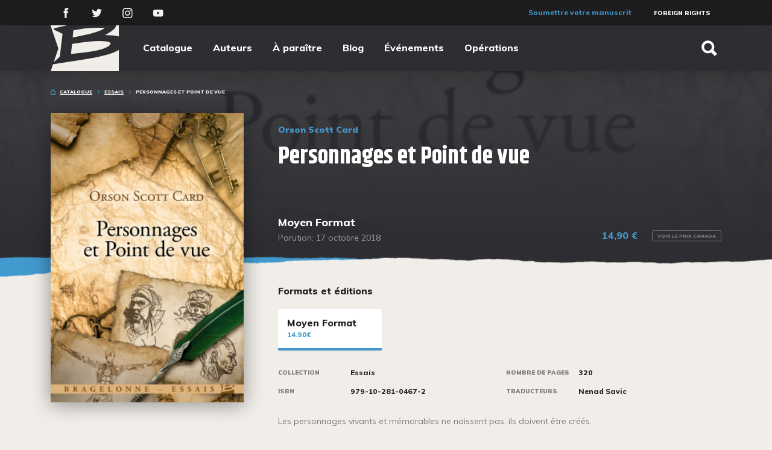

--- FILE ---
content_type: text/html; charset=UTF-8
request_url: https://www.bragelonne.fr/catalogue/9791028104672-personnages-et-point-de-vue/
body_size: 26566
content:
<!DOCTYPE html>
<html lang="fr">
<head>
    <meta charset="utf-8">
    <meta http-equiv="X-UA-Compatible" content="IE=edge,chrome=1">
    <meta name="format-detection" content="telephone=no">
    <meta name="viewport" content="width=device-width, initial-scale=1">
    <meta name="tdm-reservation" content="1">
    <base href="https://www.bragelonne.fr/"/>
    <title>Personnages et Point de vue</title>
    <link rel="icon" type="image/x-icon" href="/favicon.ico"/>
    <meta name="description" content="Les personnages vivants et mémorables ne naissent pas, ils doivent être créés.Ce livre est une boîte à outils : leviers littéraires, burins, maillets, tenailles et pinces. Servez-vous-en pour extirper...">
    <link rel="image_src" type="image/jpeg" href="https://www.bragelonne.fr/media/cache/cat_w272/72/9791028104672.jpg">
    <meta itemprop="name" content="Personnages et Point de vue">
    <meta itemprop="description" content="Les personnages vivants et mémorables ne naissent pas, ils doivent être créés.Ce livre est une boîte à outils : leviers littéraires, burins, maillets, tenailles et pinces. Servez-vous-en pour extirper...">
    <meta itemprop="image" content="https://www.bragelonne.fr/media/cache/cat_w272/72/9791028104672.jpg">
    <meta property="og:type" content="website">
    <meta property="og:title" content="Personnages et Point de vue">
    <meta property="og:url" content="https://www.bragelonne.fr/catalogue/9791028104672-personnages-et-point-de-vue/">
    <meta property="og:image" content="https://www.bragelonne.fr/media/cache/cat_w272/72/9791028104672.jpg">
    <meta property="og:description" content="Les personnages vivants et mémorables ne naissent pas, ils doivent être créés.Ce livre est une boîte à outils : leviers littéraires, burins, maillets, tenailles et pinces. Servez-vous-en pour extirper...">
    <meta name="twitter:card" content="summary">
    <meta name="twitter:title" content="Personnages et Point de vue">
    <meta name="twitter:description" content="Les personnages vivants et mémorables ne naissent pas, ils doivent être créés.Ce livre est une boîte à outils : leviers littéraires, burins, maillets, tenailles et pinces. Servez-vous-en pour extirper...">
    <meta name="twitter:image:src" content="https://www.bragelonne.fr/media/cache/cat_w272/72/9791028104672.jpg">
                <link rel="stylesheet" href="/assets/vendors.192e2cc9d244d195e2fd.min.css" type="text/css" charset="UTF-8" media="all"/>
        <link rel="stylesheet" href="/assets/main.a202839af61af67086b9.min.css" type="text/css" charset="UTF-8" media="all"/>
    
            <style type="text/css">
            .page-book__header {
                background-image: -webkit-gradient(linear, left top, left bottom, from(rgba(46, 45, 49, .91)), to(#2e2d31)), url(https://www.bragelonne.fr/media/cache/cat_header_grayscale/72/9791028104672.jpg);
                background-image: linear-gradient(to bottom, rgba(46, 45, 49, .91), #2e2d31), url(https://www.bragelonne.fr/media/cache/cat_header_grayscale/72/9791028104672.jpg);
                background-repeat: no-repeat;
                background-position: center center;
                background-size: cover;
            }
        </style>
    
            <script type="text/javascript">window.gdprAppliesGlobally=false;(function(){(function(e,r){var t=document.createElement("link");t.rel="preconnect";t.as="script";var n=document.createElement("link");n.rel="dns-prefetch";n.as="script";var i=document.createElement("link");i.rel="preload";i.as="script";var o=document.createElement("script");o.id="spcloader";o.type="text/javascript";o["async"]=true;o.charset="utf-8";var a="https://sdk.privacy-center.org/"+e+"/loader.js?target_type=notice&target="+r;if(window.didomiConfig&&window.didomiConfig.user){var c=window.didomiConfig.user;var s=c.country;var d=c.region;if(s){a=a+"&country="+s;if(d){a=a+"&region="+d}}}t.href="https://sdk.privacy-center.org/";n.href="https://sdk.privacy-center.org/";i.href=a;o.src=a;var p=document.getElementsByTagName("script")[0];p.parentNode.insertBefore(t,p);p.parentNode.insertBefore(n,p);p.parentNode.insertBefore(i,p);p.parentNode.insertBefore(o,p)})("0ea189ad-6d4e-48c6-b1e8-206454c6f58b","UyhNFkiR")})();</script>
         <script type="text/javascript" crossorigin="anonymous" src="https://tag.aticdn.net/piano-analytics.js"></script>
        <script>
	pa.setConfigurations({
      site: 640153, 
      collectDomain: "https://crgrlvp.pa-cd.com"
    }); 
    </script>
    <!-- Google Tag Manager -->
        <script>(function(w,d,s,l,i){w[l]=w[l]||[];w[l].push({'gtm.start':
        new Date().getTime(),event:'gtm.js'});var f=d.getElementsByTagName(s)[0],
        j=d.createElement(s),dl=l!='dataLayer'?'&l='+l:'';j.async=true;j.src=
        'https://www.googletagmanager.com/gtm.js?id='+i+dl;f.parentNode.insertBefore(j,f);
        })(window,document,'script','dataLayer','GTM-M9K5FKK9');</script>
        <!-- End Google Tag Manager -->


    <script type="text/javascript">window.gdprAppliesGlobally=false;(function(){function n(e){if(!window.frames[e]){if(document.body&&document.body.firstChild){var t=document.body;var r=document.createElement("iframe");r.style.display="none";r.name=e;r.title=e;t.insertBefore(r,t.firstChild)}else{setTimeout(function(){n(e)},5)}}}function e(r,a,o,c,s){function e(e,t,r,n){if(typeof r!=="function"){return}if(!window[a]){window[a]=[]}var i=false;if(s){i=s(e,n,r)}if(!i){window[a].push({command:e,version:t,callback:r,parameter:n})}}e.stub=true;e.stubVersion=2;function t(n){if(!window[r]||window[r].stub!==true){return}if(!n.data){return}var i=typeof n.data==="string";var e;try{e=i?JSON.parse(n.data):n.data}catch(t){return}if(e[o]){var a=e[o];window[r](a.command,a.version,function(e,t){var r={};r[c]={returnValue:e,success:t,callId:a.callId};n.source.postMessage(i?JSON.stringify(r):r,"*")},a.parameter)}}if(typeof window[r]!=="function"){window[r]=e;if(window.addEventListener){window.addEventListener("message",t,false)}else{window.attachEvent("onmessage",t)}}}e("__tcfapi","__tcfapiBuffer","__tcfapiCall","__tcfapiReturn");n("__tcfapiLocator");(function(e,t){var r=document.createElement("link");r.rel="preconnect";r.as="script";var n=document.createElement("link");n.rel="dns-prefetch";n.as="script";var i=document.createElement("link");i.rel="preload";i.as="script";var a=document.createElement("script");a.id="spcloader";a.type="text/javascript";a["async"]=true;a.charset="utf-8";var o="https://sdk.privacy-center.org/"+e+"/loader.js?target_type=notice&target="+t;if(window.didomiConfig&&window.didomiConfig.user){var c=window.didomiConfig.user;var s=c.country;var d=c.region;if(s){o=o+"&country="+s;if(d){o=o+"&region="+d}}}r.href="https://sdk.privacy-center.org/";n.href="https://sdk.privacy-center.org/";i.href=o;a.src=o;var f=document.getElementsByTagName("script")[0];f.parentNode.insertBefore(r,f);f.parentNode.insertBefore(n,f);f.parentNode.insertBefore(i,f);f.parentNode.insertBefore(a,f)})("0ea189ad-6d4e-48c6-b1e8-206454c6f58b","UyhNFkiR")})();</script>

    </head>
<body>
<!-- Google Tag Manager (noscript) -->
<noscript><iframe src="https://www.googletagmanager.com/ns.html?id=GTM-M9K5FKK9"
height="0" width="0" style="display:none;visibility:hidden"></iframe></noscript>
<!-- End Google Tag Manager (noscript) -->
            <div class="header">
    <div class="header-secondary">
    <div class="container d-flex flex-row justify-content-between">
        <div class="d-flex flex-row align-items-center">
                            <a href="https://www.facebook.com/BragelonneFR/"
                   class="header-secondary__social-network"
                   target="_blank">
                    <svg viewBox="0 0 13 28">
<path d="M12.6133 9.10632H8.31766V6.26312C8.31766 5.19535 9.01889 4.94642 9.5128 4.94642C10.0056 4.94642 12.5442 4.94642 12.5442 4.94642V0.252345L8.36935 0.235901C3.73488 0.235901 2.68022 3.73689 2.68022 5.97732V9.10632H0V13.9433H2.68022C2.68022 20.1508 2.68022 27.6303 2.68022 27.6303H8.31766C8.31766 27.6303 8.31766 20.0771 8.31766 13.9433H12.1217L12.6133 9.10632Z"/>
</svg>

                </a>
                                        <a href="https://twitter.com/BragelonneFR"
                   class="header-secondary__social-network"
                   target="_blank">
                    <svg viewBox="0 0 28 24">
<path d="M27.6635 3.61053C26.6656 4.05818 25.5916 4.36013 24.4648 4.49526C25.6153 3.80016 26.4975 2.69911 26.9135 1.38564C25.8374 2.03014 24.6461 2.49781 23.3771 2.75027C22.3615 1.65812 20.914 0.97525 19.3122 0.97525C16.237 0.97525 13.7436 3.49153 13.7436 6.59559C13.7436 7.03545 13.7926 7.46419 13.888 7.87625C9.25939 7.64159 5.15539 5.40446 2.40855 2.00401C1.92917 2.83368 1.65476 3.79904 1.65476 4.83002C1.65476 6.77965 2.63778 8.50018 4.13214 9.5078C3.21965 9.47833 2.36061 9.22531 1.60957 8.80436C1.60902 8.82771 1.60902 8.85162 1.60902 8.87554C1.60902 11.5981 3.52878 13.8692 6.07669 14.3863C5.60943 14.5142 5.11737 14.5832 4.60933 14.5832C4.25006 14.5832 3.90127 14.5482 3.56129 14.482C4.27045 16.7147 6.32686 18.3401 8.76347 18.3851C6.85749 19.8927 4.4567 20.7913 1.84706 20.7913C1.39798 20.7913 0.954412 20.7646 0.518555 20.7123C2.98382 22.3077 5.91084 23.2375 9.05551 23.2375C19.2995 23.2375 24.9006 14.6738 24.9006 7.24677C24.9006 7.0032 24.8957 6.76019 24.8852 6.51885C25.9729 5.7281 26.9174 4.73771 27.6635 3.61053Z"/>
</svg>

                </a>
                                        <a href="https://www.instagram.com/bragelonnefr/"
                   class="header-secondary__social-network"
                   target="_blank">
                    <svg viewBox="0 0 28 28">
<path d="M13.7908 7.17804C9.95985 7.17804 6.78564 10.3262 6.78564 14.2476C6.78564 18.1689 9.90512 21.3171 13.7908 21.3171C17.6764 21.3171 20.7959 18.1137 20.7959 14.2476C20.7959 10.3814 17.6217 7.17804 13.7908 7.17804ZM13.7908 18.7765C11.328 18.7765 9.30311 16.7329 9.30311 14.2476C9.30311 11.7622 11.328 9.71865 13.7908 9.71865C16.2535 9.71865 18.2784 11.7622 18.2784 14.2476C18.2784 16.7329 16.2535 18.7765 13.7908 18.7765Z"/>
<path d="M21.0695 8.61414C21.9461 8.61414 22.6566 7.89704 22.6566 7.01245C22.6566 6.12787 21.9461 5.41077 21.0695 5.41077C20.193 5.41077 19.4824 6.12787 19.4824 7.01245C19.4824 7.89704 20.193 8.61414 21.0695 8.61414Z"/>
<path d="M25.1741 2.87008C23.7511 1.37885 21.7262 0.605621 19.4277 0.605621H8.15377C3.39246 0.605621 0.218262 3.809 0.218262 8.61406V19.9363C0.218262 22.3112 0.984448 24.3548 2.51682 25.846C3.99447 27.282 5.96466 28 8.20849 28H19.3729C21.7262 28 23.6964 27.2268 25.1193 25.846C26.597 24.41 27.3632 22.3665 27.3632 19.9916V8.61406C27.3632 6.29437 26.597 4.30607 25.1741 2.87008ZM24.9551 19.9916C24.9551 21.7037 24.3531 23.0845 23.368 24.0234C22.3829 24.9623 21.0148 25.4594 19.3729 25.4594H8.20849C6.56667 25.4594 5.19847 24.9623 4.21338 24.0234C3.22828 23.0292 2.73573 21.6485 2.73573 19.9363V8.61406C2.73573 6.95714 3.22828 5.57637 4.21338 4.58222C5.14375 3.6433 6.56667 3.14623 8.20849 3.14623H19.4824C21.1242 3.14623 22.4924 3.6433 23.4775 4.63745C24.4079 5.6316 24.9551 7.01237 24.9551 8.61406V19.9916Z"/>
</svg>

                </a>
                                        <a href="https://www.youtube.com/user/BragelonneFR"
                   class="header-secondary__social-network"
                   target="_blank">
                    <svg viewBox="0 0 28 20">
<path fill-rule="evenodd" clip-rule="evenodd" d="M26.8858 4.87145C26.8858 4.87145 26.6204 2.98368 25.8063 2.1521C24.7745 1.0612 23.6172 1.05603 23.0867 0.992105C19.2882 0.714813 13.5902 0.714813 13.5902 0.714813H13.5781C13.5781 0.714813 7.88042 0.714813 4.08164 0.992105C3.55111 1.05603 2.39444 1.0612 1.36203 2.1521C0.547981 2.98368 0.283168 4.87145 0.283168 4.87145C0.283168 4.87145 0.0117188 7.08826 0.0117188 9.30508V11.3837C0.0117188 13.6002 0.283168 15.817 0.283168 15.817C0.283168 15.817 0.547981 17.7048 1.36203 18.5364C2.39444 19.6276 3.75078 19.5926 4.3549 19.707C6.5268 19.9174 13.5842 19.9825 13.5842 19.9825C13.5842 19.9825 19.2882 19.9737 23.0867 19.6967C23.6172 19.6328 24.7745 19.6276 25.8063 18.5364C26.6204 17.7048 26.8858 15.817 26.8858 15.817C26.8858 15.817 27.1566 13.6002 27.1566 11.3837V9.30508C27.1566 7.08826 26.8858 4.87145 26.8858 4.87145ZM10.7819 13.9019L10.7807 6.20495L18.1153 10.0666L10.7819 13.9019Z"/>
</svg>

                </a>
                    </div>
        <div class="d-flex flex-row">
            <div class="header-secondary__actions">
                <a href="/soumettre-votre-manuscrit/">Soumettre votre manuscrit</a>
            </div>
            <div class="header-secondary__shortcuts">
                                                <a href="/rights/">Foreign Rights</a>
                            </div>
                                                        </div>
    </div>
</div>
    <div class="header-primary">
    <div class="container d-flex justify-content-between align-items-center">
        <div class="header-primary__left d-flex align-items-center">
            <a href="/" class="header-primary__logo">
                <img src="/images/logo-bragelonne.png" alt="Editions Bragelonne"/>
            </a>
            <ul class="header-menu">
    <li><a href="/catalogue/">Catalogue</a></li>
    <li><a href="/auteurs/">Auteurs</a></li>
    <li><a href="/a-paraitre/">À paraître</a></li>
    <li><a href="/blog/">Blog</a></li>
    <li><a href="/evenements/">Événements</a></li>
    <li><a href="/operations/">Opérations</a></li>
</ul>
        </div>
        <div class="header-primary__right">
            
            <div data-brag-search-btn="" class="header-search" data-id="bvwgg5ek6b"><button class="header-search__btn"><span><svg height="512" viewBox="0 0 512 512" width="512"><path d="M445 386.7l-84.8-85.9c13.8-24.1 21-50.9 21-77.9C381.2 135.3 310 64 222.6 64 135.2 64 64 135.3 64 222.9c0 87.6 71.2 158.9 158.6 158.9 27.9 0 55.5-7.7 80.1-22.4l84.4 85.6c1.9 1.9 4.6 3.1 7.3 3.1s5.4-1.1 7.3-3.1l43.3-43.8c4-4.1 4-10.5 0-14.5zM222.6 125.9c53.4 0 96.8 43.5 96.8 97s-43.4 97-96.8 97-96.8-43.5-96.8-97 43.4-97 96.8-97z"></path></svg></span></button></div>        </div>
    </div>
</div>
</div>
        <div class="header-mobile">
    <div class="container d-flex justify-content-between align-items-center">
        <a href="#" class="navbar-toggler menu-burger" data-toggle="collapse" data-target="#navbarToggler"
           aria-controls="navbarToggler" aria-expanded="false" aria-label="Toggle navigation">
            <div class="menu-burger__wrapper">
                <div class="menu-burger__item"></div>
                <div class="menu-burger__item"></div>
                <div class="menu-burger__item"></div>
            </div>
        </a>
        <a href="/" class="header-mobile__logo">
            <?xml version="1.0" encoding="utf-8"?>
<!-- Generator: Adobe Illustrator 22.0.1, SVG Export Plug-In . SVG Version: 6.00 Build 0)  -->
<svg version="1.1" id="Calque_1" xmlns="http://www.w3.org/2000/svg" xmlns:xlink="http://www.w3.org/1999/xlink" x="0px" y="0px"
	 viewBox="0 0 233.3 156.9" style="enable-background:new 0 0 233.3 156.9;" xml:space="preserve">
<style type="text/css">
	.st0{fill:#FFFFFF;}
</style>
<g>
	<path class="st0" d="M191.9,99.1c-8.5,2.3-17.1,4.3-25.7,6.3c-6.2,1.4-12.4,2.6-18.6,3.7c-7.3,1.4-14.7,2.6-22,3.8
		c-7.5,1.3-15,2.4-22.5,3.6c-5.2,0.8-10.4,1.6-15.6,2.4c-5.8,0.9-11.5,1.8-17.3,2.6c-6,0.9-12.1,1.8-18.1,2.7
		c-5.1,0.8-10.2,1.6-15.4,2.4c-6.1,0.9-12.1,1.9-18.2,2.8c-2.6,0.3-5.1,1.4-7.8,0.5c-3,8.6-5.9,17.2-9,25.8c77,0,153.7,0,230.5,0
		c0-24.2,0-48.3,0-72.6c-1.7,0.9-3.2,1.8-4.7,2.6C216.2,91.7,204.2,95.8,191.9,99.1z"/>
	<path class="st0" d="M72.5,96.5c6.8-0.7,13.6-1.4,20.4-2.2c10.1-1.2,20.1-2.3,30.2-3.6c7.2-0.9,14.4-1.9,21.6-3.1
		c9.9-1.6,19.7-3.7,29.2-6.6c7.7-2.3,15.3-4.9,22.2-9.2c2.7-1.7,5.4-3.5,6.9-6.4c2.2-4.2,1-5.8-2.3-7.3c-3.6-1.6-7.4-2.5-11.3-2.8
		c-6.9-0.6-13.7-1.2-20.6-1.3c-6.8-0.1-13.6,0.3-20.4,0.7c-6.3,0.3-12.5,0.8-18.8,1.4c-9.9,1.1-19.7,2.3-29.5,3.6
		c-8.3,1.1-16.5,2.5-24.7,3.8c-0.8,0.1-1.1,0.4-1.1,1.1c-0.1,1.6-0.3,3.1-0.4,4.7c-0.6,6.2-1.3,12.3-1.9,18.5
		c-0.3,2.8-0.6,5.7-0.9,8.6C71.6,96.5,72,96.5,72.5,96.5z"/>
	<path class="st0" d="M7.7,18.7C14.4,37.8,21,57,27.6,76.1c0.6,1.8,0.7,3.3,0,5.2c-3.4,9.5-6.6,19-9.9,28.4
		c-1.6,4.6-3.1,9.1-4.8,13.8c0.3-0.1,0.4,0,0.4-0.1c6.5-5.8,13-11.7,19.5-17.5c0.2-0.2,0.5-0.5,0.5-0.8c0.4-3.3,0.9-6.6,1.3-9.9
		c0.8-6.1,1.5-12.2,2.2-18.3c0.7-5.4,1.3-10.7,2-16.1c0.6-5,1.2-9.9,1.9-14.9c0.6-4.8,1.2-9.7,1.8-14.5c0-0.4-0.2-1.1-0.5-1.3
		c-5.7-2.9-11.5-5.6-17.3-8.4c-3.4-1.6-6.7-3.2-10.1-4.9c-1.1-0.6-1.8-1.5-1.6-2.8s1-2,2.2-2.2c0.8-0.2,1.7-0.2,2.5-0.4
		C24.1,9.8,30.5,8.2,37,6.7c6.2-1.4,12.3-2.7,18.5-4c2.2-0.5,4.4-0.9,6.6-1.3V1.3c-20.1,0-40.2,0-60.4,0c0.1,0.3,0.1,0.5,0.1,0.6
		C3.9,7.5,5.8,13.1,7.7,18.7z"/>
	<path class="st0" d="M77.6,42c3.1-0.6,6.2-1.1,9.3-1.7c6.7-1.3,13.4-2.6,20.1-4c9-1.9,18.1-3.9,27.1-6c10.6-2.5,21-5.8,31.2-9.5
		c5.1-1.9,10.3-3.8,15-6.8c0.9-0.5,1.6-1.2,2.7-2c-3-1.2-5.8-1.4-8.6-1.5c-6.7-0.1-13.4-0.3-20.1-0.1c-7.9,0.2-15.9,0.7-23.8,1.2
		c-9.4,0.6-18.7,1.4-28,3.1c-7.1,1.3-14.3,2.4-21.4,3.6c-2.1,0.4-2.1,0.4-2.3,2.6c-0.5,4.9-1,9.7-1.5,14.5c-0.2,2.2-0.4,4.4-0.7,6.7
		C77.1,42,77.4,42,77.6,42z"/>
	<path class="st0" d="M232.2,1.3L232.2,1.3c-3.5,0-6.8,0-10.2,0c0.9,3.3-0.1,6.2-2,8.6c-1.7,2.2-3.6,4.2-5.7,6
		c-6.6,5.7-14.1,10.2-21.6,14.5c-2.3,1.3-4.7,2.6-7.1,3.9c15.7,0.6,31.3,0.8,46.7,4.8c0-11.7,0-23.4,0-35.1"/>
</g>
</svg>

        </a>
        <div class="header-mobile__icons">
            <div data-brag-search-btn></div>
            <div data-open-cart class="bgl-shop__open-cart-container"></div>
        </div>
            </div>
</div>
<div class="collapse navbar-collapse" id="navbarToggler">
    <nav class="menu-mobile d-flex flex-column justify-content-between align-items-stretch">
        <ul class="menu-mobile__main d-flex flex-column justify-content-between">
            <li class="menu-mobile__main-item"><a href="/catalogue/">Catalogue</a></li>
            <li class="menu-mobile__main-item"><a href="/auteurs/">Auteurs</a></li>
            <li class="menu-mobile__main-item"><a href="/a-paraitre/">À paraître</a></li>
            <li class="menu-mobile__main-item"><a href="/blog/">Blog</a></li>
            <li class="menu-mobile__main-item"><a href="/evenements/">Événements</a></li>
            <li class="menu-mobile__main-item"><a href="/operations/">Opérations</a></li>
        </ul>
        <ul class="menu-mobile__second d-flex flex-column justify-content-between">
            <li class="menu-mobile__second-item">
                <a href="https://forum.bragelonne.fr" target="_blank">Forum</a>
            </li>
                        <li class="menu-mobile__second-item">
                <a href="/rights/" class="muli-black-10 white">Foreign Rights</a>
            </li>
            <li class="menu-mobile__second-item">
                <a href="http://espacepro.bragelonne.fr/" target="_blank">Espace PRO</a>
            </li>
            <li class="menu-mobile__second-item menu-mobile__action">
                <a href="/soumettre-votre-manuscrit/">Soumettre votre manuscrit</a>
            </li>
                     </ul>
    </nav>
</div>
        <div class="page page-book">
        <div class="container">
                    </div>
            <div class="page-book__header openning openning_torn">
        <div class="container">
                <div class="breadcrumbs d-flex align-items-center">
        <svg width="8" height="9" viewBox="0 0 8 9"><path d="M8 9H0V3.40931L4 0L8 3.40931V9ZM1.26316 7.74272H6.73684V3.98766L4 1.65541L1.26316 3.98766V7.74272Z"/></svg><ul><li class="breadcrumbs__item  "><a href="/catalogue/">Catalogue</a></li><li class="breadcrumbs__item  "><a href="/catalogue/collections/essais/">Essais</a></li><li class="breadcrumbs__item  active"><span>Personnages et Point de vue</span></li></ul>    </div>


            <div class="row">

                <div class="col-md-4 position-relative">
                    <div class="page-book__left d-flex justify-content-center d-md-block">
                                                    <div class="page-book__cover ">
                                <img src="https://www.bragelonne.fr/media/cache/cat_w272/72/9791028104672.jpg" alt="Personnages et Point de vue"/>
                                <div data-brag-user-seashell data-position="1"></div>
                            </div>
                                                <div class="page-book__actions d-none d-lg-flex flex-column align-content-stretch">
                            
<span class="label">Ajouter à une liste</span>
<div data-brag-user-wish-item-actions="" data-ean="9791028104672" data-id="5gfnfwrxak"><div><button type="button" disabled="" class="wishlist-button"><span class="wishlist-button__icon"><svg width="9" height="10" viewBox="0 0 9 10"><path d="M8.932 5.716H5.44v3.51H3.568v-3.51H.076V3.862h3.492V.352H5.44v3.51h3.492v1.854z"></path></svg></span></button><button type="button" disabled="" class="wishlist-button"><span class="wishlist-button__icon"><svg width="9" height="10" viewBox="0 0 9 10"><path d="M8.932 5.716H5.44v3.51H3.568v-3.51H.076V3.862h3.492V.352H5.44v3.51h3.492v1.854z"></path></svg></span></button></div></div>

<span class="label">Partager</span>
<div class="d-flex flex-no-wrap">
    <a href="https://www.facebook.com/sharer.php?u=https%3A%2F%2Fwww.bragelonne.fr%2Fcatalogue%2F9791028104672-personnages-et-point-de-vue%2F" target="_blank"
       class="button button_social button_facebook flex-grow-1">
        <svg viewBox="0 0 13 28">
<path d="M12.6133 9.10632H8.31766V6.26312C8.31766 5.19535 9.01889 4.94642 9.5128 4.94642C10.0056 4.94642 12.5442 4.94642 12.5442 4.94642V0.252345L8.36935 0.235901C3.73488 0.235901 2.68022 3.73689 2.68022 5.97732V9.10632H0V13.9433H2.68022C2.68022 20.1508 2.68022 27.6303 2.68022 27.6303H8.31766C8.31766 27.6303 8.31766 20.0771 8.31766 13.9433H12.1217L12.6133 9.10632Z"/>
</svg>

    </a>
    <a href="https://twitter.com/home?status=https%3A%2F%2Fwww.bragelonne.fr%2Fcatalogue%2F9791028104672-personnages-et-point-de-vue%2F" target="_blank"
       class="button button_social button_twitter flex-grow-1">
        <svg viewBox="0 0 28 24">
<path d="M27.6635 3.61053C26.6656 4.05818 25.5916 4.36013 24.4648 4.49526C25.6153 3.80016 26.4975 2.69911 26.9135 1.38564C25.8374 2.03014 24.6461 2.49781 23.3771 2.75027C22.3615 1.65812 20.914 0.97525 19.3122 0.97525C16.237 0.97525 13.7436 3.49153 13.7436 6.59559C13.7436 7.03545 13.7926 7.46419 13.888 7.87625C9.25939 7.64159 5.15539 5.40446 2.40855 2.00401C1.92917 2.83368 1.65476 3.79904 1.65476 4.83002C1.65476 6.77965 2.63778 8.50018 4.13214 9.5078C3.21965 9.47833 2.36061 9.22531 1.60957 8.80436C1.60902 8.82771 1.60902 8.85162 1.60902 8.87554C1.60902 11.5981 3.52878 13.8692 6.07669 14.3863C5.60943 14.5142 5.11737 14.5832 4.60933 14.5832C4.25006 14.5832 3.90127 14.5482 3.56129 14.482C4.27045 16.7147 6.32686 18.3401 8.76347 18.3851C6.85749 19.8927 4.4567 20.7913 1.84706 20.7913C1.39798 20.7913 0.954412 20.7646 0.518555 20.7123C2.98382 22.3077 5.91084 23.2375 9.05551 23.2375C19.2995 23.2375 24.9006 14.6738 24.9006 7.24677C24.9006 7.0032 24.8957 6.76019 24.8852 6.51885C25.9729 5.7281 26.9174 4.73771 27.6635 3.61053Z"/>
</svg>

    </a>
</div>
                        </div>
                    </div>
                </div>
                <div class="col d-flex flex-column justify-content-between">
                    <div>
                        <div class="page-book__authors">Orson Scott Card</div>
                        <h1 class="page-book__title">Personnages et Point de vue</h1>
                                            </div>
                    <div class="d-md-flex justify-content-md-between align-items-md-end">
                        <div>
                            <div class="page-book__version">
                                Moyen Format
                            </div>
                            <div class="page-book__publication">
                                Parution:     17 octobre 2018

                            </div>
                        </div>
                        <div class=" ">
                            <div id="price" class="position-relative flex-grow-1">

            <div
            id="price-France"
            class="price collapse show"
            data-parent="#price">
            <span class="price__value">
         14,90 €            </span>
                            <button
                        class="price__toggle"
                        data-toggle="collapse"
                        data-target="#price-Canada"
                        aria-expanded="false"
                        aria-controls="price">
                    Voir le prix Canada
                </button>
                                </div>
                <div
            id="price-Canada"
            class="price collapse "
            data-parent="#price">
            <span class="price__value">
                24,95 $CA
            </span>
                            <button
                        class="price__toggle"
                        data-toggle="collapse"
                        data-target="#price-France"
                        aria-expanded="false"
                        aria-controls="price">
                    Voir le prix France
                </button>
                    </div>

    </div>
                                                    </div>
                    </div>
                </div>
            </div>
            <div data-brag-user-seashell data-position="2"></div>
        </div>
    </div>
    <div class="container">
        <div class="row">
            <div class="col col-lg-8 offset-lg-4 page-book__introduction">
                <div class="heading heading_sm">
                    <span class="heading__title">Formats et éditions</span>
                </div>
                <div class="d-flex flex-wrap">
                                            <div class="d-inline-block position-relative">
                            <a href="/catalogue/9791028104672-personnages-et-point-de-vue/"
                               class="page-book__other-version page-book__other-version_active  ">
                            <span class="page-book__other-version__title">
                                Moyen Format
                            </span>
                                <span class="page-book__other-version__price ">
                                 14.90€                            </span>
                            </a>
                                                    </div>
                                    </div>
                <div class="row mt-3">
                    <div class="page-book__info col-md-6">
                        <span class="page-book__info__label">Collection</span>
                        <a href="/catalogue/collections/essais/"
                           class="page-book__info__value">
                            Essais
                        </a>
                    </div>
                                            <div class="page-book__info col-md-6">
                            <span class="page-book__info__label">Nombre de pages</span>
                            <span class="page-book__info__value">320</span>
                        </div>
                                        <div class="page-book__info col-md-6">
                        <span class="page-book__info__label">ISBN</span>
                        <span class="page-book__info__value">979-10-281-0467-2</span>
                    </div>
                                                                <div class="page-book__info col-md-6">
                            <span class="page-book__info__label">Traducteurs</span>
                            <span class="page-book__info__value">Nenad Savic</span>
                        </div>
                                    </div>
                <div class="page-book__description mb-3 mb-md-0"><p>Les personnages vivants et m&eacute;morables ne naissent pas, ils doivent &ecirc;tre cr&eacute;&eacute;s.</p><p>Ce livre est une bo&icirc;te &agrave; outils&nbsp;: leviers litt&eacute;raires, burins, maillets, tenailles et pinces. Servez-vous-en pour extirper, d&eacute;gager, arracher de bons personnages de votre m&eacute;moire, votre imagination et votre &acirc;me.</p><p>Orson Scott Card explique en d&eacute;tail les techniques de cr&eacute;ation, de d&eacute;veloppement et de pr&eacute;sentation des personnages, ainsi que l&rsquo;utilisation des points de vue dans les romans et nouvelles. Avec des exemples pr&eacute;cis, il passe en revue les choix narratifs &ndash;&nbsp;ceux qui vous permettront de cr&eacute;er des personnages de fiction si &laquo;&nbsp;r&eacute;els &raquo; que les lecteurs auront l&rsquo;impression de les conna&icirc;tre aussi bien que des membres de leur propre famille.</p><p>Vous apprendrez &agrave;&hellip;</p><p>D&eacute;finir des personnages par ce qu&rsquo;ils disent et accomplissent, et par leur &laquo;&nbsp;style&nbsp;&raquo; personnel. &nbsp;D&eacute;velopper des personnages que les lecteurs aimeront &ndash;&nbsp;ou aimeront d&eacute;tester. Cr&eacute;er des personnages secondaires et des faire-valoir. &nbsp;Choisir le point de vue le plus efficace pour r&eacute;v&eacute;ler les personnages et faire avancer le r&eacute;cit. D&eacute;cider du niveau d&rsquo;introspection de vos personnages, du d&eacute;veloppement de leurs pens&eacute;es, &eacute;motions et comportements.</p></div>
                <div class="page-book__description mb-3 mb-md-0"></div>
                                <div class="page-book__actions d-flex d-lg-none flex-column flex-lg-row justify-content-between">
                    
<span class="label">Ajouter à une liste</span>
<div data-brag-user-wish-item-actions="" data-ean="9791028104672" data-id="5gfnfwrxak"><div><button type="button" disabled="" class="wishlist-button"><span class="wishlist-button__icon"><svg width="9" height="10" viewBox="0 0 9 10"><path d="M8.932 5.716H5.44v3.51H3.568v-3.51H.076V3.862h3.492V.352H5.44v3.51h3.492v1.854z"></path></svg></span></button><button type="button" disabled="" class="wishlist-button"><span class="wishlist-button__icon"><svg width="9" height="10" viewBox="0 0 9 10"><path d="M8.932 5.716H5.44v3.51H3.568v-3.51H.076V3.862h3.492V.352H5.44v3.51h3.492v1.854z"></path></svg></span></button></div></div>

<span class="label">Partager</span>
<div class="d-flex flex-no-wrap">
    <a href="https://www.facebook.com/sharer.php?u=https%3A%2F%2Fwww.bragelonne.fr%2Fcatalogue%2F9791028104672-personnages-et-point-de-vue%2F" target="_blank"
       class="button button_social button_facebook flex-grow-1">
        <svg viewBox="0 0 13 28">
<path d="M12.6133 9.10632H8.31766V6.26312C8.31766 5.19535 9.01889 4.94642 9.5128 4.94642C10.0056 4.94642 12.5442 4.94642 12.5442 4.94642V0.252345L8.36935 0.235901C3.73488 0.235901 2.68022 3.73689 2.68022 5.97732V9.10632H0V13.9433H2.68022C2.68022 20.1508 2.68022 27.6303 2.68022 27.6303H8.31766C8.31766 27.6303 8.31766 20.0771 8.31766 13.9433H12.1217L12.6133 9.10632Z"/>
</svg>

    </a>
    <a href="https://twitter.com/home?status=https%3A%2F%2Fwww.bragelonne.fr%2Fcatalogue%2F9791028104672-personnages-et-point-de-vue%2F" target="_blank"
       class="button button_social button_twitter flex-grow-1">
        <svg viewBox="0 0 28 24">
<path d="M27.6635 3.61053C26.6656 4.05818 25.5916 4.36013 24.4648 4.49526C25.6153 3.80016 26.4975 2.69911 26.9135 1.38564C25.8374 2.03014 24.6461 2.49781 23.3771 2.75027C22.3615 1.65812 20.914 0.97525 19.3122 0.97525C16.237 0.97525 13.7436 3.49153 13.7436 6.59559C13.7436 7.03545 13.7926 7.46419 13.888 7.87625C9.25939 7.64159 5.15539 5.40446 2.40855 2.00401C1.92917 2.83368 1.65476 3.79904 1.65476 4.83002C1.65476 6.77965 2.63778 8.50018 4.13214 9.5078C3.21965 9.47833 2.36061 9.22531 1.60957 8.80436C1.60902 8.82771 1.60902 8.85162 1.60902 8.87554C1.60902 11.5981 3.52878 13.8692 6.07669 14.3863C5.60943 14.5142 5.11737 14.5832 4.60933 14.5832C4.25006 14.5832 3.90127 14.5482 3.56129 14.482C4.27045 16.7147 6.32686 18.3401 8.76347 18.3851C6.85749 19.8927 4.4567 20.7913 1.84706 20.7913C1.39798 20.7913 0.954412 20.7646 0.518555 20.7123C2.98382 22.3077 5.91084 23.2375 9.05551 23.2375C19.2995 23.2375 24.9006 14.6738 24.9006 7.24677C24.9006 7.0032 24.8957 6.76019 24.8852 6.51885C25.9729 5.7281 26.9174 4.73771 27.6635 3.61053Z"/>
</svg>

    </a>
</div>
                </div>
            </div>
        </div>
    </div>

    <div class="author-about">
        <div class="container">
                            
        <div class="row author-about_item">
            <div class="col-lg-4 d-sm-flex d-lg-block justify-content-between text-sm-center">
                                    <div class="author-about__image background-inclined">
                        <img src="https://www.bragelonne.fr/media/cache/aut_wh250/1147/cardorsonscott.jpg"
                             alt="Orson Scott Card"/>
                    </div>
                                <div data-brag-user-follow-author="" data-author-id="orson-scott-card" data-id="zduxpgsppf"><button class="author-follow author-follow_placeholder" disabled=""></button></div>            </div>
            <div class="col">
                <div class="d-sm-flex justify-content-between align-items-start">
                    <div>
                        <span class="author-about__label">A propos de l&#039;Auteur</span>
                        <span class="author-about__name">Orson Scott Card</span>
                    </div>
                    <a href="/auteurs/orson-scott-card/" class="author-about__link">
                        Voir sa page
                    </a>
                </div>
                <div class="author-about__description">
                    Orson Scott Card (né et vivant aux États-Unis) est l’un des aute urs de science-fiction (la série Ender), de fantasy (les chroniques d’Alvin le faiseur) et de romans historiques les plus connus, lus et estimés dans le monde. Il a remporté le prix Hugo et le prix Nébula deux années consécutives, pour La Stratégie Ender et sa suite, La voix des morts, exploit...
                </div>
            </div>
        </div>
                    <div data-brag-user-seashell data-position="3"></div>
                            </div>
    </div>

    
    
        


            <div class="page-book__suggestions">
            <div class="container">
                <div class="heading heading_dark">
                    <div class="heading__title">Vous aimerez aussi</div>
                </div>
                <div class="row flex-nowrap flex-lg-wrap overflow-auto">
                                            <div class="col-lg-2 col-md-3 col-5">
                            
<div id="bk15089" class="show fade">
    <a href="/catalogue/9791028126360-carnet-de-lecture-tp/" class="book-card">
                            <div class="book-card__cover">
                <div class="book-card__cover-icon"><?xml version="1.0" encoding="utf-8"?>
<!-- Generator: Adobe Illustrator 22.0.1, SVG Export Plug-In . SVG Version: 6.00 Build 0)  -->
<svg version="1.1" id="Calque_1" xmlns="http://www.w3.org/2000/svg" xmlns:xlink="http://www.w3.org/1999/xlink" x="0px" y="0px"
	 viewBox="0 0 30.4 17.5" style="enable-background:new 0 0 30.4 17.5;" xml:space="preserve">
<title>gadget phone location search eye ui</title>
<path d="M15.1,17.3c-4.4,0-8.6-1.7-11.7-4.8l-3-3c-0.4-0.4-0.4-1,0-1.4l3-3c6.4-6.4,16.9-6.4,23.3,0l3,3c0.4,0.4,0.4,1,0,1.4l-3,3
	C23.7,15.6,19.5,17.3,15.1,17.3z M2.5,8.7L4.9,11c5.7,5.7,14.8,5.7,20.5,0c0,0,0,0,0,0l2.3-2.3l-2.3-2.3c-5.7-5.7-14.8-5.7-20.5,0
	c0,0,0,0,0,0L2.5,8.7z"/>
<path d="M15.1,13.4c-2.6,0-4.7-2.1-4.7-4.7S12.5,4,15.1,4s4.7,2.1,4.7,4.7S17.7,13.4,15.1,13.4L15.1,13.4z M15.1,6
	c-1.5,0-2.7,1.2-2.7,2.7c0,1.5,1.2,2.7,2.7,2.7s2.7-1.2,2.7-2.7c0,0,0,0,0,0C17.8,7.2,16.6,6,15.1,6L15.1,6L15.1,6z"/>
</svg>
</div>
                <img src="https://www.bragelonne.fr/media/cache/cat_w172/60/9791028126360.jpg" alt="Carnet de lecture : Au fil des saisons"/>
            </div>
                <div class="book-card__author"></div>
        <div class="book-card__title">Carnet de lecture : Au fil des saisons</div>
        <div class="book-card__serie"> </div>
            </a>
    </div>
                        </div>
                                            <div class="col-lg-2 col-md-3 col-5">
                            
<div id="bk14301" class="show fade">
    <a href="/catalogue/9791028133009-tropes-les-secrets-decriture-de-la-romance-et-de-la-romantasy/" class="book-card">
                            <div class="book-card__cover">
                <div class="book-card__cover-icon"><?xml version="1.0" encoding="utf-8"?>
<!-- Generator: Adobe Illustrator 22.0.1, SVG Export Plug-In . SVG Version: 6.00 Build 0)  -->
<svg version="1.1" id="Calque_1" xmlns="http://www.w3.org/2000/svg" xmlns:xlink="http://www.w3.org/1999/xlink" x="0px" y="0px"
	 viewBox="0 0 30.4 17.5" style="enable-background:new 0 0 30.4 17.5;" xml:space="preserve">
<title>gadget phone location search eye ui</title>
<path d="M15.1,17.3c-4.4,0-8.6-1.7-11.7-4.8l-3-3c-0.4-0.4-0.4-1,0-1.4l3-3c6.4-6.4,16.9-6.4,23.3,0l3,3c0.4,0.4,0.4,1,0,1.4l-3,3
	C23.7,15.6,19.5,17.3,15.1,17.3z M2.5,8.7L4.9,11c5.7,5.7,14.8,5.7,20.5,0c0,0,0,0,0,0l2.3-2.3l-2.3-2.3c-5.7-5.7-14.8-5.7-20.5,0
	c0,0,0,0,0,0L2.5,8.7z"/>
<path d="M15.1,13.4c-2.6,0-4.7-2.1-4.7-4.7S12.5,4,15.1,4s4.7,2.1,4.7,4.7S17.7,13.4,15.1,13.4L15.1,13.4z M15.1,6
	c-1.5,0-2.7,1.2-2.7,2.7c0,1.5,1.2,2.7,2.7,2.7s2.7-1.2,2.7-2.7c0,0,0,0,0,0C17.8,7.2,16.6,6,15.1,6L15.1,6L15.1,6z"/>
</svg>
</div>
                <img src="https://www.bragelonne.fr/media/cache/cat_w172/09/9791028133009.jpg" alt="Tropes : Les secrets d&#039;écriture de la romance et de la romantasy"/>
            </div>
                <div class="book-card__author">Alice Doublier</div>
        <div class="book-card__title">Tropes : Les secrets d&#039;écriture de la romance et de la romantasy</div>
        <div class="book-card__serie"> </div>
            </a>
    </div>
                        </div>
                                            <div class="col-lg-2 col-md-3 col-5">
                            
<div id="bk13348" class="show fade">
    <a href="/catalogue/9791028113056-dictionnaire-tolkien/" class="book-card">
                            <div class="book-card__cover">
                <div class="book-card__cover-icon"><?xml version="1.0" encoding="utf-8"?>
<!-- Generator: Adobe Illustrator 22.0.1, SVG Export Plug-In . SVG Version: 6.00 Build 0)  -->
<svg version="1.1" id="Calque_1" xmlns="http://www.w3.org/2000/svg" xmlns:xlink="http://www.w3.org/1999/xlink" x="0px" y="0px"
	 viewBox="0 0 30.4 17.5" style="enable-background:new 0 0 30.4 17.5;" xml:space="preserve">
<title>gadget phone location search eye ui</title>
<path d="M15.1,17.3c-4.4,0-8.6-1.7-11.7-4.8l-3-3c-0.4-0.4-0.4-1,0-1.4l3-3c6.4-6.4,16.9-6.4,23.3,0l3,3c0.4,0.4,0.4,1,0,1.4l-3,3
	C23.7,15.6,19.5,17.3,15.1,17.3z M2.5,8.7L4.9,11c5.7,5.7,14.8,5.7,20.5,0c0,0,0,0,0,0l2.3-2.3l-2.3-2.3c-5.7-5.7-14.8-5.7-20.5,0
	c0,0,0,0,0,0L2.5,8.7z"/>
<path d="M15.1,13.4c-2.6,0-4.7-2.1-4.7-4.7S12.5,4,15.1,4s4.7,2.1,4.7,4.7S17.7,13.4,15.1,13.4L15.1,13.4z M15.1,6
	c-1.5,0-2.7,1.2-2.7,2.7c0,1.5,1.2,2.7,2.7,2.7s2.7-1.2,2.7-2.7c0,0,0,0,0,0C17.8,7.2,16.6,6,15.1,6L15.1,6L15.1,6z"/>
</svg>
</div>
                <img src="https://www.bragelonne.fr/media/cache/cat_w172/56/9791028113056.jpg" alt="Dictionnaire Tolkien"/>
            </div>
                <div class="book-card__author">Vincent Ferré</div>
        <div class="book-card__title">Dictionnaire Tolkien</div>
        <div class="book-card__serie"> </div>
            </a>
    </div>
                        </div>
                                            <div class="col-lg-2 col-md-3 col-5">
                            
<div id="bk12418" class="show fade">
    <a href="/catalogue/9791028116637-the-witcher-un-monde-de-legendes-romans-jeux-video-series/" class="book-card">
                            <div class="book-card__cover">
                <div class="book-card__cover-icon"><?xml version="1.0" encoding="utf-8"?>
<!-- Generator: Adobe Illustrator 22.0.1, SVG Export Plug-In . SVG Version: 6.00 Build 0)  -->
<svg version="1.1" id="Calque_1" xmlns="http://www.w3.org/2000/svg" xmlns:xlink="http://www.w3.org/1999/xlink" x="0px" y="0px"
	 viewBox="0 0 30.4 17.5" style="enable-background:new 0 0 30.4 17.5;" xml:space="preserve">
<title>gadget phone location search eye ui</title>
<path d="M15.1,17.3c-4.4,0-8.6-1.7-11.7-4.8l-3-3c-0.4-0.4-0.4-1,0-1.4l3-3c6.4-6.4,16.9-6.4,23.3,0l3,3c0.4,0.4,0.4,1,0,1.4l-3,3
	C23.7,15.6,19.5,17.3,15.1,17.3z M2.5,8.7L4.9,11c5.7,5.7,14.8,5.7,20.5,0c0,0,0,0,0,0l2.3-2.3l-2.3-2.3c-5.7-5.7-14.8-5.7-20.5,0
	c0,0,0,0,0,0L2.5,8.7z"/>
<path d="M15.1,13.4c-2.6,0-4.7-2.1-4.7-4.7S12.5,4,15.1,4s4.7,2.1,4.7,4.7S17.7,13.4,15.1,13.4L15.1,13.4z M15.1,6
	c-1.5,0-2.7,1.2-2.7,2.7c0,1.5,1.2,2.7,2.7,2.7s2.7-1.2,2.7-2.7c0,0,0,0,0,0C17.8,7.2,16.6,6,15.1,6L15.1,6L15.1,6z"/>
</svg>
</div>
                <img src="https://www.bragelonne.fr/media/cache/cat_w172/37/9791028116637.jpg" alt="The Witcher, un monde de légendes : romans, jeux vidéo, séries"/>
            </div>
                <div class="book-card__author">Justine Breton</div>
        <div class="book-card__title">The Witcher, un monde de légendes : romans, jeux vidéo, séries</div>
        <div class="book-card__serie"> </div>
            </a>
    </div>
                        </div>
                                            <div class="col-lg-2 col-md-3 col-5">
                            
<div id="bk3740" class="show fade">
    <a href="/catalogue/9791028102555-les-cles-de-loeuvre-de-j-r-r-tolkien/" class="book-card">
                            <div class="book-card__cover">
                <div class="book-card__cover-icon"><?xml version="1.0" encoding="utf-8"?>
<!-- Generator: Adobe Illustrator 22.0.1, SVG Export Plug-In . SVG Version: 6.00 Build 0)  -->
<svg version="1.1" id="Calque_1" xmlns="http://www.w3.org/2000/svg" xmlns:xlink="http://www.w3.org/1999/xlink" x="0px" y="0px"
	 viewBox="0 0 30.4 17.5" style="enable-background:new 0 0 30.4 17.5;" xml:space="preserve">
<title>gadget phone location search eye ui</title>
<path d="M15.1,17.3c-4.4,0-8.6-1.7-11.7-4.8l-3-3c-0.4-0.4-0.4-1,0-1.4l3-3c6.4-6.4,16.9-6.4,23.3,0l3,3c0.4,0.4,0.4,1,0,1.4l-3,3
	C23.7,15.6,19.5,17.3,15.1,17.3z M2.5,8.7L4.9,11c5.7,5.7,14.8,5.7,20.5,0c0,0,0,0,0,0l2.3-2.3l-2.3-2.3c-5.7-5.7-14.8-5.7-20.5,0
	c0,0,0,0,0,0L2.5,8.7z"/>
<path d="M15.1,13.4c-2.6,0-4.7-2.1-4.7-4.7S12.5,4,15.1,4s4.7,2.1,4.7,4.7S17.7,13.4,15.1,13.4L15.1,13.4z M15.1,6
	c-1.5,0-2.7,1.2-2.7,2.7c0,1.5,1.2,2.7,2.7,2.7s2.7-1.2,2.7-2.7c0,0,0,0,0,0C17.8,7.2,16.6,6,15.1,6L15.1,6L15.1,6z"/>
</svg>
</div>
                <img src="https://www.bragelonne.fr/media/cache/cat_w172/55/9791028102555.jpg" alt="Les Clés de l&#039;œuvre de J.R.R. Tolkien"/>
            </div>
                <div class="book-card__author">Paul Kocher</div>
        <div class="book-card__title">Les Clés de l&#039;œuvre de J.R.R. Tolkien</div>
        <div class="book-card__serie"> </div>
            </a>
    </div>
                        </div>
                                            <div class="col-lg-2 col-md-3 col-5">
                            
<div id="bk8938" class="show fade">
    <a href="/catalogue/9791028102807-comment-ecrire-de-la-fantasy-et-de-la-science-fiction/" class="book-card">
                            <div class="book-card__cover">
                <div class="book-card__cover-icon"><?xml version="1.0" encoding="utf-8"?>
<!-- Generator: Adobe Illustrator 22.0.1, SVG Export Plug-In . SVG Version: 6.00 Build 0)  -->
<svg version="1.1" id="Calque_1" xmlns="http://www.w3.org/2000/svg" xmlns:xlink="http://www.w3.org/1999/xlink" x="0px" y="0px"
	 viewBox="0 0 30.4 17.5" style="enable-background:new 0 0 30.4 17.5;" xml:space="preserve">
<title>gadget phone location search eye ui</title>
<path d="M15.1,17.3c-4.4,0-8.6-1.7-11.7-4.8l-3-3c-0.4-0.4-0.4-1,0-1.4l3-3c6.4-6.4,16.9-6.4,23.3,0l3,3c0.4,0.4,0.4,1,0,1.4l-3,3
	C23.7,15.6,19.5,17.3,15.1,17.3z M2.5,8.7L4.9,11c5.7,5.7,14.8,5.7,20.5,0c0,0,0,0,0,0l2.3-2.3l-2.3-2.3c-5.7-5.7-14.8-5.7-20.5,0
	c0,0,0,0,0,0L2.5,8.7z"/>
<path d="M15.1,13.4c-2.6,0-4.7-2.1-4.7-4.7S12.5,4,15.1,4s4.7,2.1,4.7,4.7S17.7,13.4,15.1,13.4L15.1,13.4z M15.1,6
	c-1.5,0-2.7,1.2-2.7,2.7c0,1.5,1.2,2.7,2.7,2.7s2.7-1.2,2.7-2.7c0,0,0,0,0,0C17.8,7.2,16.6,6,15.1,6L15.1,6L15.1,6z"/>
</svg>
</div>
                <img src="https://www.bragelonne.fr/media/cache/cat_w172/07/9791028102807.jpg" alt="Comment écrire de la fantasy et de la science-fiction"/>
            </div>
                <div class="book-card__author">Orson Scott Card</div>
        <div class="book-card__title">Comment écrire de la fantasy et de la science-fiction</div>
        <div class="book-card__serie"> </div>
            </a>
    </div>
                        </div>
                                    </div>
            </div>
        </div>
    
    
        <div class="planning-widget">
    <div class="container">
        <div class="heading heading_bordered">
            <h4 class="heading__title">Planning de Parution</h4>
            <a href="/a-paraitre/" class="heading__see-all">Voir tout le planning</a>
            <ul class="nav nav-tabs planning-widget__tabs ml-auto align-self-stretch d-flex justify-content-between" role="tablist">
                <li>
                    <a data-target="#planning-last-month"
                       class="planning-widget__tab"
                       role="tab"
                       aria-controls="home"
                       aria-selected="false"
                       data-toggle="tab">
                        Le mois dernier
                    </a>
                </li>
                <li>
                    <a data-target="#planning-current-month"
                       class="planning-widget__tab active"
                       role="tab"
                       aria-controls="planning-current-month"
                       aria-selected="true"
                       data-toggle="tab">
                        Ce mois-ci
                    </a>
                </li>
                <li>
                    <a data-target="#planning-next-month"
                       class="planning-widget__tab"
                       role="tab"
                       aria-controls="planning-next-month"
                       aria-selected="false"
                       data-toggle="tab">
                        Le mois prochain
                    </a>
                </li>
            </ul>
        </div>
        <div class="tab-content">
            <div id="planning-last-month"
                 class="planning-widget__tab-pane tab-pane"
                 role="tabpanel"
                 aria-labelledby="planning-last-month">
                <div id="planning-last-month" class="planning-slider swiper-container">
    <div class="swiper-wrapper">
                    <div class="swiper-slide planning-slider__slide">
                
<div id="bk14599" class="show fade">
    <a href="/catalogue/9791028124595-lalchimiste-du-neutronium-deuxieme-partie-conflit/" class="book-card">
                    <div class="book-card__release">    3 décembre 2025
</div>
                            <div class="book-card__cover">
                <div class="book-card__cover-icon"><?xml version="1.0" encoding="utf-8"?>
<!-- Generator: Adobe Illustrator 22.0.1, SVG Export Plug-In . SVG Version: 6.00 Build 0)  -->
<svg version="1.1" id="Calque_1" xmlns="http://www.w3.org/2000/svg" xmlns:xlink="http://www.w3.org/1999/xlink" x="0px" y="0px"
	 viewBox="0 0 30.4 17.5" style="enable-background:new 0 0 30.4 17.5;" xml:space="preserve">
<title>gadget phone location search eye ui</title>
<path d="M15.1,17.3c-4.4,0-8.6-1.7-11.7-4.8l-3-3c-0.4-0.4-0.4-1,0-1.4l3-3c6.4-6.4,16.9-6.4,23.3,0l3,3c0.4,0.4,0.4,1,0,1.4l-3,3
	C23.7,15.6,19.5,17.3,15.1,17.3z M2.5,8.7L4.9,11c5.7,5.7,14.8,5.7,20.5,0c0,0,0,0,0,0l2.3-2.3l-2.3-2.3c-5.7-5.7-14.8-5.7-20.5,0
	c0,0,0,0,0,0L2.5,8.7z"/>
<path d="M15.1,13.4c-2.6,0-4.7-2.1-4.7-4.7S12.5,4,15.1,4s4.7,2.1,4.7,4.7S17.7,13.4,15.1,13.4L15.1,13.4z M15.1,6
	c-1.5,0-2.7,1.2-2.7,2.7c0,1.5,1.2,2.7,2.7,2.7s2.7-1.2,2.7-2.7c0,0,0,0,0,0C17.8,7.2,16.6,6,15.1,6L15.1,6L15.1,6z"/>
</svg>
</div>
                <img src="https://www.bragelonne.fr/media/cache/cat_w172/95/9791028124595.jpg" alt="L&#039;Alchimiste du neutronium - deuxième partie : Conflit"/>
            </div>
                <div class="book-card__author">Peter F. Hamilton</div>
        <div class="book-card__title">L&#039;Alchimiste du neutronium - deuxième partie : Conflit</div>
        <div class="book-card__serie">L&#039;Aube de la Nuit T.4</div>
                    <div class="book-card__format">Poche</div>
            </a>
    </div>
            </div>
                    <div class="swiper-slide planning-slider__slide">
                
<div id="bk15250" class="show fade">
    <a href="/catalogue/9791028122461-hellraiser/" class="book-card">
                    <div class="book-card__release">    3 décembre 2025
</div>
                            <div class="book-card__cover">
                <div class="book-card__cover-icon"><?xml version="1.0" encoding="utf-8"?>
<!-- Generator: Adobe Illustrator 22.0.1, SVG Export Plug-In . SVG Version: 6.00 Build 0)  -->
<svg version="1.1" id="Calque_1" xmlns="http://www.w3.org/2000/svg" xmlns:xlink="http://www.w3.org/1999/xlink" x="0px" y="0px"
	 viewBox="0 0 30.4 17.5" style="enable-background:new 0 0 30.4 17.5;" xml:space="preserve">
<title>gadget phone location search eye ui</title>
<path d="M15.1,17.3c-4.4,0-8.6-1.7-11.7-4.8l-3-3c-0.4-0.4-0.4-1,0-1.4l3-3c6.4-6.4,16.9-6.4,23.3,0l3,3c0.4,0.4,0.4,1,0,1.4l-3,3
	C23.7,15.6,19.5,17.3,15.1,17.3z M2.5,8.7L4.9,11c5.7,5.7,14.8,5.7,20.5,0c0,0,0,0,0,0l2.3-2.3l-2.3-2.3c-5.7-5.7-14.8-5.7-20.5,0
	c0,0,0,0,0,0L2.5,8.7z"/>
<path d="M15.1,13.4c-2.6,0-4.7-2.1-4.7-4.7S12.5,4,15.1,4s4.7,2.1,4.7,4.7S17.7,13.4,15.1,13.4L15.1,13.4z M15.1,6
	c-1.5,0-2.7,1.2-2.7,2.7c0,1.5,1.2,2.7,2.7,2.7s2.7-1.2,2.7-2.7c0,0,0,0,0,0C17.8,7.2,16.6,6,15.1,6L15.1,6L15.1,6z"/>
</svg>
</div>
                <img src="https://www.bragelonne.fr/media/cache/cat_w172/61/9791028122461.jpg" alt="Hellraiser"/>
            </div>
                <div class="book-card__author">Clive Barker</div>
        <div class="book-card__title">Hellraiser</div>
        <div class="book-card__serie"> </div>
                    <div class="book-card__format">eBook</div>
            </a>
    </div>
            </div>
                    <div class="swiper-slide planning-slider__slide">
                
<div id="bk14750" class="show fade">
    <a href="/catalogue/9791028122294-lalchimiste-du-neutronium-deuxieme-partie-conflit/" class="book-card">
                    <div class="book-card__release">    3 décembre 2025
</div>
                            <div class="book-card__cover">
                <div class="book-card__cover-icon"><?xml version="1.0" encoding="utf-8"?>
<!-- Generator: Adobe Illustrator 22.0.1, SVG Export Plug-In . SVG Version: 6.00 Build 0)  -->
<svg version="1.1" id="Calque_1" xmlns="http://www.w3.org/2000/svg" xmlns:xlink="http://www.w3.org/1999/xlink" x="0px" y="0px"
	 viewBox="0 0 30.4 17.5" style="enable-background:new 0 0 30.4 17.5;" xml:space="preserve">
<title>gadget phone location search eye ui</title>
<path d="M15.1,17.3c-4.4,0-8.6-1.7-11.7-4.8l-3-3c-0.4-0.4-0.4-1,0-1.4l3-3c6.4-6.4,16.9-6.4,23.3,0l3,3c0.4,0.4,0.4,1,0,1.4l-3,3
	C23.7,15.6,19.5,17.3,15.1,17.3z M2.5,8.7L4.9,11c5.7,5.7,14.8,5.7,20.5,0c0,0,0,0,0,0l2.3-2.3l-2.3-2.3c-5.7-5.7-14.8-5.7-20.5,0
	c0,0,0,0,0,0L2.5,8.7z"/>
<path d="M15.1,13.4c-2.6,0-4.7-2.1-4.7-4.7S12.5,4,15.1,4s4.7,2.1,4.7,4.7S17.7,13.4,15.1,13.4L15.1,13.4z M15.1,6
	c-1.5,0-2.7,1.2-2.7,2.7c0,1.5,1.2,2.7,2.7,2.7s2.7-1.2,2.7-2.7c0,0,0,0,0,0C17.8,7.2,16.6,6,15.1,6L15.1,6L15.1,6z"/>
</svg>
</div>
                <img src="https://www.bragelonne.fr/media/cache/cat_w172/94/9791028122294.jpg" alt="L&#039;Alchimiste du neutronium - deuxième partie : Conflit"/>
            </div>
                <div class="book-card__author">Peter F. Hamilton</div>
        <div class="book-card__title">L&#039;Alchimiste du neutronium - deuxième partie : Conflit</div>
        <div class="book-card__serie">L&#039;Aube de la Nuit T.4</div>
                    <div class="book-card__format">eBook</div>
            </a>
    </div>
            </div>
            </div>
    <div class="planning-slider__button-next"><svg width="31" height="57" viewBox="0 0 31 57" fill="none" xmlns="http://www.w3.org/2000/svg">
<path d="M0.200201 54.6249C0.200201 54.1453 0.383307 53.6657 0.749514 53.2995L25.6739 28.3755L0.749518 3.45141C0.0171022 2.719 0.0171023 1.53248 0.749518 0.800069C1.48193 0.067655 2.66844 0.0676551 3.40086 0.800069L29.6509 27.0498C30.3833 27.7822 30.3833 28.969 29.6509 29.7014L3.40085 55.9512C2.66844 56.6836 1.48193 56.6836 0.749514 55.9512C0.383307 55.5844 0.200201 55.1045 0.200201 54.6249Z" fill="#9D9D9D"/>
</svg>
</div>
    <div class="planning-slider__button-prev"><svg width="31" height="57" viewBox="0 0 31 57" fill="none" xmlns="http://www.w3.org/2000/svg">
<path d="M30.2002 2.12629C30.2002 2.60588 30.0171 3.08546 29.6509 3.45167L4.72652 28.3757L29.6509 53.2998C30.3833 54.0322 30.3833 55.2187 29.6509 55.9511C28.9185 56.6836 27.732 56.6836 26.9995 55.9511L0.749511 29.7014C0.0170967 28.969 0.0170965 27.7822 0.749511 27.0498L26.9995 0.800039C27.732 0.067624 28.9185 0.0676238 29.6509 0.800038C30.0171 1.16683 30.2002 1.64671 30.2002 2.12629Z" fill="#9D9D9D"/>
</svg>
</div>
</div>
            </div>
            <div id="planning-current-month"
                 class="planning-widget__tab-pane tab-pane active show"
                 role="tabpanel"
                 aria-labelledby="planning-current-month">
                <div id="planning-current-month" class="planning-slider swiper-container">
    <div class="swiper-wrapper">
                    <div class="swiper-slide planning-slider__slide">
                
<div id="bk13603" class="show fade">
    <a href="/catalogue/9791028117764-lheritier-insoumis/" class="book-card">
                    <div class="book-card__release">    7 janvier 2026
</div>
                            <div class="book-card__cover">
                <div class="book-card__cover-icon"><?xml version="1.0" encoding="utf-8"?>
<!-- Generator: Adobe Illustrator 22.0.1, SVG Export Plug-In . SVG Version: 6.00 Build 0)  -->
<svg version="1.1" id="Calque_1" xmlns="http://www.w3.org/2000/svg" xmlns:xlink="http://www.w3.org/1999/xlink" x="0px" y="0px"
	 viewBox="0 0 30.4 17.5" style="enable-background:new 0 0 30.4 17.5;" xml:space="preserve">
<title>gadget phone location search eye ui</title>
<path d="M15.1,17.3c-4.4,0-8.6-1.7-11.7-4.8l-3-3c-0.4-0.4-0.4-1,0-1.4l3-3c6.4-6.4,16.9-6.4,23.3,0l3,3c0.4,0.4,0.4,1,0,1.4l-3,3
	C23.7,15.6,19.5,17.3,15.1,17.3z M2.5,8.7L4.9,11c5.7,5.7,14.8,5.7,20.5,0c0,0,0,0,0,0l2.3-2.3l-2.3-2.3c-5.7-5.7-14.8-5.7-20.5,0
	c0,0,0,0,0,0L2.5,8.7z"/>
<path d="M15.1,13.4c-2.6,0-4.7-2.1-4.7-4.7S12.5,4,15.1,4s4.7,2.1,4.7,4.7S17.7,13.4,15.1,13.4L15.1,13.4z M15.1,6
	c-1.5,0-2.7,1.2-2.7,2.7c0,1.5,1.2,2.7,2.7,2.7s2.7-1.2,2.7-2.7c0,0,0,0,0,0C17.8,7.2,16.6,6,15.1,6L15.1,6L15.1,6z"/>
</svg>
</div>
                <img src="https://www.bragelonne.fr/media/cache/cat_w172/64/9791028117764.jpg" alt="L&#039;Héritier insoumis"/>
            </div>
                <div class="book-card__author">Danielle L. Jensen</div>
        <div class="book-card__title">L&#039;Héritier insoumis</div>
        <div class="book-card__serie">Le Pont des tempêtes T.3</div>
                    <div class="book-card__format">eBook</div>
            </a>
    </div>
            </div>
                    <div class="swiper-slide planning-slider__slide">
                
<div id="bk14947" class="show fade">
    <a href="/catalogue/9791028133290-les-portes-de-lumiere/" class="book-card">
                    <div class="book-card__release">    7 janvier 2026
</div>
                            <div class="book-card__cover">
                <div class="book-card__cover-icon"><?xml version="1.0" encoding="utf-8"?>
<!-- Generator: Adobe Illustrator 22.0.1, SVG Export Plug-In . SVG Version: 6.00 Build 0)  -->
<svg version="1.1" id="Calque_1" xmlns="http://www.w3.org/2000/svg" xmlns:xlink="http://www.w3.org/1999/xlink" x="0px" y="0px"
	 viewBox="0 0 30.4 17.5" style="enable-background:new 0 0 30.4 17.5;" xml:space="preserve">
<title>gadget phone location search eye ui</title>
<path d="M15.1,17.3c-4.4,0-8.6-1.7-11.7-4.8l-3-3c-0.4-0.4-0.4-1,0-1.4l3-3c6.4-6.4,16.9-6.4,23.3,0l3,3c0.4,0.4,0.4,1,0,1.4l-3,3
	C23.7,15.6,19.5,17.3,15.1,17.3z M2.5,8.7L4.9,11c5.7,5.7,14.8,5.7,20.5,0c0,0,0,0,0,0l2.3-2.3l-2.3-2.3c-5.7-5.7-14.8-5.7-20.5,0
	c0,0,0,0,0,0L2.5,8.7z"/>
<path d="M15.1,13.4c-2.6,0-4.7-2.1-4.7-4.7S12.5,4,15.1,4s4.7,2.1,4.7,4.7S17.7,13.4,15.1,13.4L15.1,13.4z M15.1,6
	c-1.5,0-2.7,1.2-2.7,2.7c0,1.5,1.2,2.7,2.7,2.7s2.7-1.2,2.7-2.7c0,0,0,0,0,0C17.8,7.2,16.6,6,15.1,6L15.1,6L15.1,6z"/>
</svg>
</div>
                <img src="https://www.bragelonne.fr/media/cache/cat_w172/90/9791028133290.jpg" alt="Les Portes de Lumière"/>
            </div>
                <div class="book-card__author">Vajra Chandrasekera</div>
        <div class="book-card__title">Les Portes de Lumière</div>
        <div class="book-card__serie"> </div>
                    <div class="book-card__format">Poche</div>
            </a>
    </div>
            </div>
                    <div class="swiper-slide planning-slider__slide">
                
<div id="bk13678" class="show fade">
    <a href="/catalogue/9782362317651-la-guerre-des-eclats-dos/" class="book-card">
                    <div class="book-card__release">    7 janvier 2026
</div>
                            <div class="book-card__cover">
                <div class="book-card__cover-icon"><?xml version="1.0" encoding="utf-8"?>
<!-- Generator: Adobe Illustrator 22.0.1, SVG Export Plug-In . SVG Version: 6.00 Build 0)  -->
<svg version="1.1" id="Calque_1" xmlns="http://www.w3.org/2000/svg" xmlns:xlink="http://www.w3.org/1999/xlink" x="0px" y="0px"
	 viewBox="0 0 30.4 17.5" style="enable-background:new 0 0 30.4 17.5;" xml:space="preserve">
<title>gadget phone location search eye ui</title>
<path d="M15.1,17.3c-4.4,0-8.6-1.7-11.7-4.8l-3-3c-0.4-0.4-0.4-1,0-1.4l3-3c6.4-6.4,16.9-6.4,23.3,0l3,3c0.4,0.4,0.4,1,0,1.4l-3,3
	C23.7,15.6,19.5,17.3,15.1,17.3z M2.5,8.7L4.9,11c5.7,5.7,14.8,5.7,20.5,0c0,0,0,0,0,0l2.3-2.3l-2.3-2.3c-5.7-5.7-14.8-5.7-20.5,0
	c0,0,0,0,0,0L2.5,8.7z"/>
<path d="M15.1,13.4c-2.6,0-4.7-2.1-4.7-4.7S12.5,4,15.1,4s4.7,2.1,4.7,4.7S17.7,13.4,15.1,13.4L15.1,13.4z M15.1,6
	c-1.5,0-2.7,1.2-2.7,2.7c0,1.5,1.2,2.7,2.7,2.7s2.7-1.2,2.7-2.7c0,0,0,0,0,0C17.8,7.2,16.6,6,15.1,6L15.1,6L15.1,6z"/>
</svg>
</div>
                <img src="https://www.bragelonne.fr/media/cache/cat_w172/51/9782362317651.jpg" alt="La Guerre des éclats d&#039;os"/>
            </div>
                <div class="book-card__author">Andrea Stewart</div>
        <div class="book-card__title">La Guerre des éclats d&#039;os</div>
        <div class="book-card__serie">L&#039;Empire d&#039;écume T.3</div>
                    <div class="book-card__format">eBook</div>
            </a>
    </div>
            </div>
                    <div class="swiper-slide planning-slider__slide">
                
<div id="bk14718" class="show fade">
    <a href="/catalogue/9791028133443-la-guerre-des-eclats-dos/" class="book-card">
                    <div class="book-card__release">    7 janvier 2026
</div>
                            <div class="book-card__cover">
                <div class="book-card__cover-icon"><?xml version="1.0" encoding="utf-8"?>
<!-- Generator: Adobe Illustrator 22.0.1, SVG Export Plug-In . SVG Version: 6.00 Build 0)  -->
<svg version="1.1" id="Calque_1" xmlns="http://www.w3.org/2000/svg" xmlns:xlink="http://www.w3.org/1999/xlink" x="0px" y="0px"
	 viewBox="0 0 30.4 17.5" style="enable-background:new 0 0 30.4 17.5;" xml:space="preserve">
<title>gadget phone location search eye ui</title>
<path d="M15.1,17.3c-4.4,0-8.6-1.7-11.7-4.8l-3-3c-0.4-0.4-0.4-1,0-1.4l3-3c6.4-6.4,16.9-6.4,23.3,0l3,3c0.4,0.4,0.4,1,0,1.4l-3,3
	C23.7,15.6,19.5,17.3,15.1,17.3z M2.5,8.7L4.9,11c5.7,5.7,14.8,5.7,20.5,0c0,0,0,0,0,0l2.3-2.3l-2.3-2.3c-5.7-5.7-14.8-5.7-20.5,0
	c0,0,0,0,0,0L2.5,8.7z"/>
<path d="M15.1,13.4c-2.6,0-4.7-2.1-4.7-4.7S12.5,4,15.1,4s4.7,2.1,4.7,4.7S17.7,13.4,15.1,13.4L15.1,13.4z M15.1,6
	c-1.5,0-2.7,1.2-2.7,2.7c0,1.5,1.2,2.7,2.7,2.7s2.7-1.2,2.7-2.7c0,0,0,0,0,0C17.8,7.2,16.6,6,15.1,6L15.1,6L15.1,6z"/>
</svg>
</div>
                <img src="https://www.bragelonne.fr/media/cache/cat_w172/43/9791028133443.jpg" alt="La Guerre des éclats d&#039;os"/>
            </div>
                <div class="book-card__author">Andrea Stewart</div>
        <div class="book-card__title">La Guerre des éclats d&#039;os</div>
        <div class="book-card__serie">L&#039;Empire d&#039;écume T.3</div>
                    <div class="book-card__format">Poche</div>
            </a>
    </div>
            </div>
                    <div class="swiper-slide planning-slider__slide">
                
<div id="bk13967" class="show fade">
    <a href="/catalogue/9791028126872-le-reveil-des-tenebres/" class="book-card">
                    <div class="book-card__release">    7 janvier 2026
</div>
                            <div class="book-card__cover">
                <div class="book-card__cover-icon"><?xml version="1.0" encoding="utf-8"?>
<!-- Generator: Adobe Illustrator 22.0.1, SVG Export Plug-In . SVG Version: 6.00 Build 0)  -->
<svg version="1.1" id="Calque_1" xmlns="http://www.w3.org/2000/svg" xmlns:xlink="http://www.w3.org/1999/xlink" x="0px" y="0px"
	 viewBox="0 0 30.4 17.5" style="enable-background:new 0 0 30.4 17.5;" xml:space="preserve">
<title>gadget phone location search eye ui</title>
<path d="M15.1,17.3c-4.4,0-8.6-1.7-11.7-4.8l-3-3c-0.4-0.4-0.4-1,0-1.4l3-3c6.4-6.4,16.9-6.4,23.3,0l3,3c0.4,0.4,0.4,1,0,1.4l-3,3
	C23.7,15.6,19.5,17.3,15.1,17.3z M2.5,8.7L4.9,11c5.7,5.7,14.8,5.7,20.5,0c0,0,0,0,0,0l2.3-2.3l-2.3-2.3c-5.7-5.7-14.8-5.7-20.5,0
	c0,0,0,0,0,0L2.5,8.7z"/>
<path d="M15.1,13.4c-2.6,0-4.7-2.1-4.7-4.7S12.5,4,15.1,4s4.7,2.1,4.7,4.7S17.7,13.4,15.1,13.4L15.1,13.4z M15.1,6
	c-1.5,0-2.7,1.2-2.7,2.7c0,1.5,1.2,2.7,2.7,2.7s2.7-1.2,2.7-2.7c0,0,0,0,0,0C17.8,7.2,16.6,6,15.1,6L15.1,6L15.1,6z"/>
</svg>
</div>
                <img src="https://www.bragelonne.fr/media/cache/cat_w172/72/9791028126872.jpg" alt="Le Réveil des ténèbres"/>
            </div>
                <div class="book-card__author">Raymond E. Feist</div>
        <div class="book-card__title">Le Réveil des ténèbres</div>
        <div class="book-card__serie">La Guerre des Dragons T.1</div>
                    <div class="book-card__format">Grand Format</div>
            </a>
    </div>
            </div>
                    <div class="swiper-slide planning-slider__slide">
                
<div id="bk14761" class="show fade">
    <a href="/catalogue/9791028130152-le-reveil-des-tenebres/" class="book-card">
                    <div class="book-card__release">    7 janvier 2026
</div>
                            <div class="book-card__cover">
                <div class="book-card__cover-icon"><?xml version="1.0" encoding="utf-8"?>
<!-- Generator: Adobe Illustrator 22.0.1, SVG Export Plug-In . SVG Version: 6.00 Build 0)  -->
<svg version="1.1" id="Calque_1" xmlns="http://www.w3.org/2000/svg" xmlns:xlink="http://www.w3.org/1999/xlink" x="0px" y="0px"
	 viewBox="0 0 30.4 17.5" style="enable-background:new 0 0 30.4 17.5;" xml:space="preserve">
<title>gadget phone location search eye ui</title>
<path d="M15.1,17.3c-4.4,0-8.6-1.7-11.7-4.8l-3-3c-0.4-0.4-0.4-1,0-1.4l3-3c6.4-6.4,16.9-6.4,23.3,0l3,3c0.4,0.4,0.4,1,0,1.4l-3,3
	C23.7,15.6,19.5,17.3,15.1,17.3z M2.5,8.7L4.9,11c5.7,5.7,14.8,5.7,20.5,0c0,0,0,0,0,0l2.3-2.3l-2.3-2.3c-5.7-5.7-14.8-5.7-20.5,0
	c0,0,0,0,0,0L2.5,8.7z"/>
<path d="M15.1,13.4c-2.6,0-4.7-2.1-4.7-4.7S12.5,4,15.1,4s4.7,2.1,4.7,4.7S17.7,13.4,15.1,13.4L15.1,13.4z M15.1,6
	c-1.5,0-2.7,1.2-2.7,2.7c0,1.5,1.2,2.7,2.7,2.7s2.7-1.2,2.7-2.7c0,0,0,0,0,0C17.8,7.2,16.6,6,15.1,6L15.1,6L15.1,6z"/>
</svg>
</div>
                <img src="https://www.bragelonne.fr/media/cache/cat_w172/52/9791028130152.jpg" alt="Le Réveil des ténèbres"/>
            </div>
                <div class="book-card__author">Raymond E. Feist</div>
        <div class="book-card__title">Le Réveil des ténèbres</div>
        <div class="book-card__serie">La Guerre des Dragons T.1</div>
                    <div class="book-card__format">eBook</div>
            </a>
    </div>
            </div>
                    <div class="swiper-slide planning-slider__slide">
                
<div id="bk12996" class="show fade">
    <a href="/catalogue/9791028120351-les-portes-de-lumiere/" class="book-card">
                    <div class="book-card__release">    7 janvier 2026
</div>
                            <div class="book-card__cover">
                <div class="book-card__cover-icon"><?xml version="1.0" encoding="utf-8"?>
<!-- Generator: Adobe Illustrator 22.0.1, SVG Export Plug-In . SVG Version: 6.00 Build 0)  -->
<svg version="1.1" id="Calque_1" xmlns="http://www.w3.org/2000/svg" xmlns:xlink="http://www.w3.org/1999/xlink" x="0px" y="0px"
	 viewBox="0 0 30.4 17.5" style="enable-background:new 0 0 30.4 17.5;" xml:space="preserve">
<title>gadget phone location search eye ui</title>
<path d="M15.1,17.3c-4.4,0-8.6-1.7-11.7-4.8l-3-3c-0.4-0.4-0.4-1,0-1.4l3-3c6.4-6.4,16.9-6.4,23.3,0l3,3c0.4,0.4,0.4,1,0,1.4l-3,3
	C23.7,15.6,19.5,17.3,15.1,17.3z M2.5,8.7L4.9,11c5.7,5.7,14.8,5.7,20.5,0c0,0,0,0,0,0l2.3-2.3l-2.3-2.3c-5.7-5.7-14.8-5.7-20.5,0
	c0,0,0,0,0,0L2.5,8.7z"/>
<path d="M15.1,13.4c-2.6,0-4.7-2.1-4.7-4.7S12.5,4,15.1,4s4.7,2.1,4.7,4.7S17.7,13.4,15.1,13.4L15.1,13.4z M15.1,6
	c-1.5,0-2.7,1.2-2.7,2.7c0,1.5,1.2,2.7,2.7,2.7s2.7-1.2,2.7-2.7c0,0,0,0,0,0C17.8,7.2,16.6,6,15.1,6L15.1,6L15.1,6z"/>
</svg>
</div>
                <img src="https://www.bragelonne.fr/media/cache/cat_w172/51/9791028120351.jpg" alt="Les Portes de Lumière"/>
            </div>
                <div class="book-card__author">Vajra Chandrasekera</div>
        <div class="book-card__title">Les Portes de Lumière</div>
        <div class="book-card__serie"> </div>
                    <div class="book-card__format">eBook</div>
            </a>
    </div>
            </div>
                    <div class="swiper-slide planning-slider__slide">
                
<div id="bk14790" class="show fade">
    <a href="/catalogue/9791028137540-au-dela-de-la-riviere-noire/" class="book-card">
                    <div class="book-card__release">    7 janvier 2026
</div>
                            <div class="book-card__cover">
                <div class="book-card__cover-icon"><?xml version="1.0" encoding="utf-8"?>
<!-- Generator: Adobe Illustrator 22.0.1, SVG Export Plug-In . SVG Version: 6.00 Build 0)  -->
<svg version="1.1" id="Calque_1" xmlns="http://www.w3.org/2000/svg" xmlns:xlink="http://www.w3.org/1999/xlink" x="0px" y="0px"
	 viewBox="0 0 30.4 17.5" style="enable-background:new 0 0 30.4 17.5;" xml:space="preserve">
<title>gadget phone location search eye ui</title>
<path d="M15.1,17.3c-4.4,0-8.6-1.7-11.7-4.8l-3-3c-0.4-0.4-0.4-1,0-1.4l3-3c6.4-6.4,16.9-6.4,23.3,0l3,3c0.4,0.4,0.4,1,0,1.4l-3,3
	C23.7,15.6,19.5,17.3,15.1,17.3z M2.5,8.7L4.9,11c5.7,5.7,14.8,5.7,20.5,0c0,0,0,0,0,0l2.3-2.3l-2.3-2.3c-5.7-5.7-14.8-5.7-20.5,0
	c0,0,0,0,0,0L2.5,8.7z"/>
<path d="M15.1,13.4c-2.6,0-4.7-2.1-4.7-4.7S12.5,4,15.1,4s4.7,2.1,4.7,4.7S17.7,13.4,15.1,13.4L15.1,13.4z M15.1,6
	c-1.5,0-2.7,1.2-2.7,2.7c0,1.5,1.2,2.7,2.7,2.7s2.7-1.2,2.7-2.7c0,0,0,0,0,0C17.8,7.2,16.6,6,15.1,6L15.1,6L15.1,6z"/>
</svg>
</div>
                <img src="https://www.bragelonne.fr/media/cache/cat_w172/40/9791028137540.jpg" alt="Au-delà de la rivière Noire"/>
            </div>
                <div class="book-card__author">Robert E. Howard</div>
        <div class="book-card__title">Au-delà de la rivière Noire</div>
        <div class="book-card__serie">Le meilleur de Robert E. Howard T.1</div>
                    <div class="book-card__format">Poche</div>
            </a>
    </div>
            </div>
                    <div class="swiper-slide planning-slider__slide">
                
<div id="bk14829" class="show fade">
    <a href="/catalogue/9791028134426-lheritier-insoumis/" class="book-card">
                    <div class="book-card__release">    7 janvier 2026
</div>
                            <div class="book-card__cover">
                <div class="book-card__cover-icon"><?xml version="1.0" encoding="utf-8"?>
<!-- Generator: Adobe Illustrator 22.0.1, SVG Export Plug-In . SVG Version: 6.00 Build 0)  -->
<svg version="1.1" id="Calque_1" xmlns="http://www.w3.org/2000/svg" xmlns:xlink="http://www.w3.org/1999/xlink" x="0px" y="0px"
	 viewBox="0 0 30.4 17.5" style="enable-background:new 0 0 30.4 17.5;" xml:space="preserve">
<title>gadget phone location search eye ui</title>
<path d="M15.1,17.3c-4.4,0-8.6-1.7-11.7-4.8l-3-3c-0.4-0.4-0.4-1,0-1.4l3-3c6.4-6.4,16.9-6.4,23.3,0l3,3c0.4,0.4,0.4,1,0,1.4l-3,3
	C23.7,15.6,19.5,17.3,15.1,17.3z M2.5,8.7L4.9,11c5.7,5.7,14.8,5.7,20.5,0c0,0,0,0,0,0l2.3-2.3l-2.3-2.3c-5.7-5.7-14.8-5.7-20.5,0
	c0,0,0,0,0,0L2.5,8.7z"/>
<path d="M15.1,13.4c-2.6,0-4.7-2.1-4.7-4.7S12.5,4,15.1,4s4.7,2.1,4.7,4.7S17.7,13.4,15.1,13.4L15.1,13.4z M15.1,6
	c-1.5,0-2.7,1.2-2.7,2.7c0,1.5,1.2,2.7,2.7,2.7s2.7-1.2,2.7-2.7c0,0,0,0,0,0C17.8,7.2,16.6,6,15.1,6L15.1,6L15.1,6z"/>
</svg>
</div>
                <img src="https://www.bragelonne.fr/media/cache/cat_w172/26/9791028134426.jpg" alt="L&#039;Héritier insoumis"/>
            </div>
                <div class="book-card__author">Danielle L. Jensen</div>
        <div class="book-card__title">L&#039;Héritier insoumis</div>
        <div class="book-card__serie">Le Pont des tempêtes T.3</div>
                    <div class="book-card__format">Poche</div>
            </a>
    </div>
            </div>
                    <div class="swiper-slide planning-slider__slide">
                
<div id="bk15089" class="show fade">
    <a href="/catalogue/9791028126360-carnet-de-lecture-tp/" class="book-card">
                    <div class="book-card__release">    7 janvier 2026
</div>
                            <div class="book-card__cover">
                <div class="book-card__cover-icon"><?xml version="1.0" encoding="utf-8"?>
<!-- Generator: Adobe Illustrator 22.0.1, SVG Export Plug-In . SVG Version: 6.00 Build 0)  -->
<svg version="1.1" id="Calque_1" xmlns="http://www.w3.org/2000/svg" xmlns:xlink="http://www.w3.org/1999/xlink" x="0px" y="0px"
	 viewBox="0 0 30.4 17.5" style="enable-background:new 0 0 30.4 17.5;" xml:space="preserve">
<title>gadget phone location search eye ui</title>
<path d="M15.1,17.3c-4.4,0-8.6-1.7-11.7-4.8l-3-3c-0.4-0.4-0.4-1,0-1.4l3-3c6.4-6.4,16.9-6.4,23.3,0l3,3c0.4,0.4,0.4,1,0,1.4l-3,3
	C23.7,15.6,19.5,17.3,15.1,17.3z M2.5,8.7L4.9,11c5.7,5.7,14.8,5.7,20.5,0c0,0,0,0,0,0l2.3-2.3l-2.3-2.3c-5.7-5.7-14.8-5.7-20.5,0
	c0,0,0,0,0,0L2.5,8.7z"/>
<path d="M15.1,13.4c-2.6,0-4.7-2.1-4.7-4.7S12.5,4,15.1,4s4.7,2.1,4.7,4.7S17.7,13.4,15.1,13.4L15.1,13.4z M15.1,6
	c-1.5,0-2.7,1.2-2.7,2.7c0,1.5,1.2,2.7,2.7,2.7s2.7-1.2,2.7-2.7c0,0,0,0,0,0C17.8,7.2,16.6,6,15.1,6L15.1,6L15.1,6z"/>
</svg>
</div>
                <img src="https://www.bragelonne.fr/media/cache/cat_w172/60/9791028126360.jpg" alt="Carnet de lecture : Au fil des saisons"/>
            </div>
                <div class="book-card__author"></div>
        <div class="book-card__title">Carnet de lecture : Au fil des saisons</div>
        <div class="book-card__serie"> </div>
                    <div class="book-card__format">Autre</div>
            </a>
    </div>
            </div>
            </div>
    <div class="planning-slider__button-next"><svg width="31" height="57" viewBox="0 0 31 57" fill="none" xmlns="http://www.w3.org/2000/svg">
<path d="M0.200201 54.6249C0.200201 54.1453 0.383307 53.6657 0.749514 53.2995L25.6739 28.3755L0.749518 3.45141C0.0171022 2.719 0.0171023 1.53248 0.749518 0.800069C1.48193 0.067655 2.66844 0.0676551 3.40086 0.800069L29.6509 27.0498C30.3833 27.7822 30.3833 28.969 29.6509 29.7014L3.40085 55.9512C2.66844 56.6836 1.48193 56.6836 0.749514 55.9512C0.383307 55.5844 0.200201 55.1045 0.200201 54.6249Z" fill="#9D9D9D"/>
</svg>
</div>
    <div class="planning-slider__button-prev"><svg width="31" height="57" viewBox="0 0 31 57" fill="none" xmlns="http://www.w3.org/2000/svg">
<path d="M30.2002 2.12629C30.2002 2.60588 30.0171 3.08546 29.6509 3.45167L4.72652 28.3757L29.6509 53.2998C30.3833 54.0322 30.3833 55.2187 29.6509 55.9511C28.9185 56.6836 27.732 56.6836 26.9995 55.9511L0.749511 29.7014C0.0170967 28.969 0.0170965 27.7822 0.749511 27.0498L26.9995 0.800039C27.732 0.067624 28.9185 0.0676238 29.6509 0.800038C30.0171 1.16683 30.2002 1.64671 30.2002 2.12629Z" fill="#9D9D9D"/>
</svg>
</div>
</div>
            </div>
            <div id="planning-next-month"
                 class="planning-widget__tab-pane tab-pane"
                 role="tabpanel"
                 aria-labelledby="planning-next-month">
                <div id="planning-next-month" class="planning-slider swiper-container">
    <div class="swiper-wrapper">
                    <div class="swiper-slide planning-slider__slide">
                
<div id="bk14859" class="show fade">
    <a href="/catalogue/9791028135492-lile-aux-jardins-enchantes/" class="book-card">
                    <div class="book-card__release">    11 février 2026
</div>
                            <div class="book-card__cover">
                <div class="book-card__cover-icon"><?xml version="1.0" encoding="utf-8"?>
<!-- Generator: Adobe Illustrator 22.0.1, SVG Export Plug-In . SVG Version: 6.00 Build 0)  -->
<svg version="1.1" id="Calque_1" xmlns="http://www.w3.org/2000/svg" xmlns:xlink="http://www.w3.org/1999/xlink" x="0px" y="0px"
	 viewBox="0 0 30.4 17.5" style="enable-background:new 0 0 30.4 17.5;" xml:space="preserve">
<title>gadget phone location search eye ui</title>
<path d="M15.1,17.3c-4.4,0-8.6-1.7-11.7-4.8l-3-3c-0.4-0.4-0.4-1,0-1.4l3-3c6.4-6.4,16.9-6.4,23.3,0l3,3c0.4,0.4,0.4,1,0,1.4l-3,3
	C23.7,15.6,19.5,17.3,15.1,17.3z M2.5,8.7L4.9,11c5.7,5.7,14.8,5.7,20.5,0c0,0,0,0,0,0l2.3-2.3l-2.3-2.3c-5.7-5.7-14.8-5.7-20.5,0
	c0,0,0,0,0,0L2.5,8.7z"/>
<path d="M15.1,13.4c-2.6,0-4.7-2.1-4.7-4.7S12.5,4,15.1,4s4.7,2.1,4.7,4.7S17.7,13.4,15.1,13.4L15.1,13.4z M15.1,6
	c-1.5,0-2.7,1.2-2.7,2.7c0,1.5,1.2,2.7,2.7,2.7s2.7-1.2,2.7-2.7c0,0,0,0,0,0C17.8,7.2,16.6,6,15.1,6L15.1,6L15.1,6z"/>
</svg>
</div>
                <img src="https://www.bragelonne.fr/media/cache/cat_w172/92/9791028135492.jpg" alt="L&#039;Île aux jardins enchantés"/>
            </div>
                <div class="book-card__author">Sarah Beth Durst</div>
        <div class="book-card__title">L&#039;Île aux jardins enchantés</div>
        <div class="book-card__serie"> </div>
                    <div class="book-card__format">Moyen Format</div>
            </a>
    </div>
            </div>
                    <div class="swiper-slide planning-slider__slide">
                
<div id="bk14375" class="show fade">
    <a href="/catalogue/9791028134327-le-dernier-souffle-lintegrale/" class="book-card">
                    <div class="book-card__release">    11 février 2026
</div>
                            <div class="book-card__cover">
                <div class="book-card__cover-icon"><?xml version="1.0" encoding="utf-8"?>
<!-- Generator: Adobe Illustrator 22.0.1, SVG Export Plug-In . SVG Version: 6.00 Build 0)  -->
<svg version="1.1" id="Calque_1" xmlns="http://www.w3.org/2000/svg" xmlns:xlink="http://www.w3.org/1999/xlink" x="0px" y="0px"
	 viewBox="0 0 30.4 17.5" style="enable-background:new 0 0 30.4 17.5;" xml:space="preserve">
<title>gadget phone location search eye ui</title>
<path d="M15.1,17.3c-4.4,0-8.6-1.7-11.7-4.8l-3-3c-0.4-0.4-0.4-1,0-1.4l3-3c6.4-6.4,16.9-6.4,23.3,0l3,3c0.4,0.4,0.4,1,0,1.4l-3,3
	C23.7,15.6,19.5,17.3,15.1,17.3z M2.5,8.7L4.9,11c5.7,5.7,14.8,5.7,20.5,0c0,0,0,0,0,0l2.3-2.3l-2.3-2.3c-5.7-5.7-14.8-5.7-20.5,0
	c0,0,0,0,0,0L2.5,8.7z"/>
<path d="M15.1,13.4c-2.6,0-4.7-2.1-4.7-4.7S12.5,4,15.1,4s4.7,2.1,4.7,4.7S17.7,13.4,15.1,13.4L15.1,13.4z M15.1,6
	c-1.5,0-2.7,1.2-2.7,2.7c0,1.5,1.2,2.7,2.7,2.7s2.7-1.2,2.7-2.7c0,0,0,0,0,0C17.8,7.2,16.6,6,15.1,6L15.1,6L15.1,6z"/>
</svg>
</div>
                <img src="https://www.bragelonne.fr/media/cache/cat_w172/27/9791028134327PC.jpg" alt="Le Dernier Souffle - L&#039;Intégrale"/>
            </div>
                <div class="book-card__author">Fiona McIntosh</div>
        <div class="book-card__title">Le Dernier Souffle - L&#039;Intégrale</div>
        <div class="book-card__serie">Le Dernier Souffle </div>
                    <div class="book-card__format">Grand Format</div>
            </a>
    </div>
            </div>
                    <div class="swiper-slide planning-slider__slide">
                
<div id="bk14922" class="show fade">
    <a href="/catalogue/9791028126667-lile-aux-jardins-enchantes/" class="book-card">
                    <div class="book-card__release">    11 février 2026
</div>
                            <div class="book-card__cover">
                <div class="book-card__cover-icon"><?xml version="1.0" encoding="utf-8"?>
<!-- Generator: Adobe Illustrator 22.0.1, SVG Export Plug-In . SVG Version: 6.00 Build 0)  -->
<svg version="1.1" id="Calque_1" xmlns="http://www.w3.org/2000/svg" xmlns:xlink="http://www.w3.org/1999/xlink" x="0px" y="0px"
	 viewBox="0 0 30.4 17.5" style="enable-background:new 0 0 30.4 17.5;" xml:space="preserve">
<title>gadget phone location search eye ui</title>
<path d="M15.1,17.3c-4.4,0-8.6-1.7-11.7-4.8l-3-3c-0.4-0.4-0.4-1,0-1.4l3-3c6.4-6.4,16.9-6.4,23.3,0l3,3c0.4,0.4,0.4,1,0,1.4l-3,3
	C23.7,15.6,19.5,17.3,15.1,17.3z M2.5,8.7L4.9,11c5.7,5.7,14.8,5.7,20.5,0c0,0,0,0,0,0l2.3-2.3l-2.3-2.3c-5.7-5.7-14.8-5.7-20.5,0
	c0,0,0,0,0,0L2.5,8.7z"/>
<path d="M15.1,13.4c-2.6,0-4.7-2.1-4.7-4.7S12.5,4,15.1,4s4.7,2.1,4.7,4.7S17.7,13.4,15.1,13.4L15.1,13.4z M15.1,6
	c-1.5,0-2.7,1.2-2.7,2.7c0,1.5,1.2,2.7,2.7,2.7s2.7-1.2,2.7-2.7c0,0,0,0,0,0C17.8,7.2,16.6,6,15.1,6L15.1,6L15.1,6z"/>
</svg>
</div>
                <img src="https://www.bragelonne.fr/media/cache/cat_w172/67/9791028126667.jpg" alt="L&#039;Île aux jardins enchantés"/>
            </div>
                <div class="book-card__author">Sarah Beth Durst</div>
        <div class="book-card__title">L&#039;Île aux jardins enchantés</div>
        <div class="book-card__serie"> </div>
                    <div class="book-card__format">eBook</div>
            </a>
    </div>
            </div>
                    <div class="swiper-slide planning-slider__slide">
                
<div id="bk14708" class="show fade">
    <a href="/catalogue/9791028140502-conan-le-culte-de-la-lune-dobsidienne/" class="book-card">
                    <div class="book-card__release">    11 février 2026
</div>
                            <div class="book-card__cover">
                <div class="book-card__cover-icon"><?xml version="1.0" encoding="utf-8"?>
<!-- Generator: Adobe Illustrator 22.0.1, SVG Export Plug-In . SVG Version: 6.00 Build 0)  -->
<svg version="1.1" id="Calque_1" xmlns="http://www.w3.org/2000/svg" xmlns:xlink="http://www.w3.org/1999/xlink" x="0px" y="0px"
	 viewBox="0 0 30.4 17.5" style="enable-background:new 0 0 30.4 17.5;" xml:space="preserve">
<title>gadget phone location search eye ui</title>
<path d="M15.1,17.3c-4.4,0-8.6-1.7-11.7-4.8l-3-3c-0.4-0.4-0.4-1,0-1.4l3-3c6.4-6.4,16.9-6.4,23.3,0l3,3c0.4,0.4,0.4,1,0,1.4l-3,3
	C23.7,15.6,19.5,17.3,15.1,17.3z M2.5,8.7L4.9,11c5.7,5.7,14.8,5.7,20.5,0c0,0,0,0,0,0l2.3-2.3l-2.3-2.3c-5.7-5.7-14.8-5.7-20.5,0
	c0,0,0,0,0,0L2.5,8.7z"/>
<path d="M15.1,13.4c-2.6,0-4.7-2.1-4.7-4.7S12.5,4,15.1,4s4.7,2.1,4.7,4.7S17.7,13.4,15.1,13.4L15.1,13.4z M15.1,6
	c-1.5,0-2.7,1.2-2.7,2.7c0,1.5,1.2,2.7,2.7,2.7s2.7-1.2,2.7-2.7c0,0,0,0,0,0C17.8,7.2,16.6,6,15.1,6L15.1,6L15.1,6z"/>
</svg>
</div>
                <img src="https://www.bragelonne.fr/media/cache/cat_w172/02/9791028140502PC.jpg" alt="Conan : Le Culte de la Lune d&#039;Obsidienne"/>
            </div>
                <div class="book-card__author">James Lovegrove</div>
        <div class="book-card__title">Conan : Le Culte de la Lune d&#039;Obsidienne</div>
        <div class="book-card__serie"> </div>
                    <div class="book-card__format">Moyen Format</div>
            </a>
    </div>
            </div>
                    <div class="swiper-slide planning-slider__slide">
                
<div id="bk14077" class="show fade">
    <a href="/catalogue/9791028134365-celui-qui-noya-le-monde/" class="book-card">
                    <div class="book-card__release">    11 février 2026
</div>
                            <div class="book-card__cover">
                <div class="book-card__cover-icon"><?xml version="1.0" encoding="utf-8"?>
<!-- Generator: Adobe Illustrator 22.0.1, SVG Export Plug-In . SVG Version: 6.00 Build 0)  -->
<svg version="1.1" id="Calque_1" xmlns="http://www.w3.org/2000/svg" xmlns:xlink="http://www.w3.org/1999/xlink" x="0px" y="0px"
	 viewBox="0 0 30.4 17.5" style="enable-background:new 0 0 30.4 17.5;" xml:space="preserve">
<title>gadget phone location search eye ui</title>
<path d="M15.1,17.3c-4.4,0-8.6-1.7-11.7-4.8l-3-3c-0.4-0.4-0.4-1,0-1.4l3-3c6.4-6.4,16.9-6.4,23.3,0l3,3c0.4,0.4,0.4,1,0,1.4l-3,3
	C23.7,15.6,19.5,17.3,15.1,17.3z M2.5,8.7L4.9,11c5.7,5.7,14.8,5.7,20.5,0c0,0,0,0,0,0l2.3-2.3l-2.3-2.3c-5.7-5.7-14.8-5.7-20.5,0
	c0,0,0,0,0,0L2.5,8.7z"/>
<path d="M15.1,13.4c-2.6,0-4.7-2.1-4.7-4.7S12.5,4,15.1,4s4.7,2.1,4.7,4.7S17.7,13.4,15.1,13.4L15.1,13.4z M15.1,6
	c-1.5,0-2.7,1.2-2.7,2.7c0,1.5,1.2,2.7,2.7,2.7s2.7-1.2,2.7-2.7c0,0,0,0,0,0C17.8,7.2,16.6,6,15.1,6L15.1,6L15.1,6z"/>
</svg>
</div>
                <img src="https://www.bragelonne.fr/media/cache/cat_w172/65/9791028134365PC.jpg" alt="Celui qui noya le monde"/>
            </div>
                <div class="book-card__author">Shelley Parker-Chan</div>
        <div class="book-card__title">Celui qui noya le monde</div>
        <div class="book-card__serie"> </div>
                    <div class="book-card__format">Poche</div>
            </a>
    </div>
            </div>
                    <div class="swiper-slide planning-slider__slide">
                
<div id="bk14853" class="show fade">
    <a href="/catalogue/9791028136284-poison/" class="book-card">
                    <div class="book-card__release">    18 février 2026
</div>
                            <div class="book-card__cover">
                <div class="book-card__cover-icon"><?xml version="1.0" encoding="utf-8"?>
<!-- Generator: Adobe Illustrator 22.0.1, SVG Export Plug-In . SVG Version: 6.00 Build 0)  -->
<svg version="1.1" id="Calque_1" xmlns="http://www.w3.org/2000/svg" xmlns:xlink="http://www.w3.org/1999/xlink" x="0px" y="0px"
	 viewBox="0 0 30.4 17.5" style="enable-background:new 0 0 30.4 17.5;" xml:space="preserve">
<title>gadget phone location search eye ui</title>
<path d="M15.1,17.3c-4.4,0-8.6-1.7-11.7-4.8l-3-3c-0.4-0.4-0.4-1,0-1.4l3-3c6.4-6.4,16.9-6.4,23.3,0l3,3c0.4,0.4,0.4,1,0,1.4l-3,3
	C23.7,15.6,19.5,17.3,15.1,17.3z M2.5,8.7L4.9,11c5.7,5.7,14.8,5.7,20.5,0c0,0,0,0,0,0l2.3-2.3l-2.3-2.3c-5.7-5.7-14.8-5.7-20.5,0
	c0,0,0,0,0,0L2.5,8.7z"/>
<path d="M15.1,13.4c-2.6,0-4.7-2.1-4.7-4.7S12.5,4,15.1,4s4.7,2.1,4.7,4.7S17.7,13.4,15.1,13.4L15.1,13.4z M15.1,6
	c-1.5,0-2.7,1.2-2.7,2.7c0,1.5,1.2,2.7,2.7,2.7s2.7-1.2,2.7-2.7c0,0,0,0,0,0C17.8,7.2,16.6,6,15.1,6L15.1,6L15.1,6z"/>
</svg>
</div>
                <img src="https://www.bragelonne.fr/media/cache/cat_w172/84/9791028136284.jpg" alt="Poison"/>
            </div>
                <div class="book-card__author">Sarah Pinborough</div>
        <div class="book-card__title">Poison</div>
        <div class="book-card__serie"> </div>
                    <div class="book-card__format">Poche</div>
            </a>
    </div>
            </div>
                    <div class="swiper-slide planning-slider__slide">
                
<div id="bk14995" class="show fade">
    <a href="/catalogue/9791028141981-contes-mythes-et-legendes-decosse/" class="book-card">
                    <div class="book-card__release">    18 février 2026
</div>
                            <div class="book-card__cover">
                <div class="book-card__cover-icon"><?xml version="1.0" encoding="utf-8"?>
<!-- Generator: Adobe Illustrator 22.0.1, SVG Export Plug-In . SVG Version: 6.00 Build 0)  -->
<svg version="1.1" id="Calque_1" xmlns="http://www.w3.org/2000/svg" xmlns:xlink="http://www.w3.org/1999/xlink" x="0px" y="0px"
	 viewBox="0 0 30.4 17.5" style="enable-background:new 0 0 30.4 17.5;" xml:space="preserve">
<title>gadget phone location search eye ui</title>
<path d="M15.1,17.3c-4.4,0-8.6-1.7-11.7-4.8l-3-3c-0.4-0.4-0.4-1,0-1.4l3-3c6.4-6.4,16.9-6.4,23.3,0l3,3c0.4,0.4,0.4,1,0,1.4l-3,3
	C23.7,15.6,19.5,17.3,15.1,17.3z M2.5,8.7L4.9,11c5.7,5.7,14.8,5.7,20.5,0c0,0,0,0,0,0l2.3-2.3l-2.3-2.3c-5.7-5.7-14.8-5.7-20.5,0
	c0,0,0,0,0,0L2.5,8.7z"/>
<path d="M15.1,13.4c-2.6,0-4.7-2.1-4.7-4.7S12.5,4,15.1,4s4.7,2.1,4.7,4.7S17.7,13.4,15.1,13.4L15.1,13.4z M15.1,6
	c-1.5,0-2.7,1.2-2.7,2.7c0,1.5,1.2,2.7,2.7,2.7s2.7-1.2,2.7-2.7c0,0,0,0,0,0C17.8,7.2,16.6,6,15.1,6L15.1,6L15.1,6z"/>
</svg>
</div>
                <img src="https://www.bragelonne.fr/media/cache/cat_w172/81/9791028141981PC.jpg" alt="Contes, mythes et légendes d&#039;Écosse"/>
            </div>
                <div class="book-card__author">Mairi Kidd</div>
        <div class="book-card__title">Contes, mythes et légendes d&#039;Écosse</div>
        <div class="book-card__serie"> </div>
                    <div class="book-card__format">Moyen Format</div>
            </a>
    </div>
            </div>
                    <div class="swiper-slide planning-slider__slide">
                
<div id="bk14998" class="show fade">
    <a href="/catalogue/9791028127626-contes-mythes-et-legendes-dirlande/" class="book-card">
                    <div class="book-card__release">    18 février 2026
</div>
                            <div class="book-card__cover">
                <div class="book-card__cover-icon"><?xml version="1.0" encoding="utf-8"?>
<!-- Generator: Adobe Illustrator 22.0.1, SVG Export Plug-In . SVG Version: 6.00 Build 0)  -->
<svg version="1.1" id="Calque_1" xmlns="http://www.w3.org/2000/svg" xmlns:xlink="http://www.w3.org/1999/xlink" x="0px" y="0px"
	 viewBox="0 0 30.4 17.5" style="enable-background:new 0 0 30.4 17.5;" xml:space="preserve">
<title>gadget phone location search eye ui</title>
<path d="M15.1,17.3c-4.4,0-8.6-1.7-11.7-4.8l-3-3c-0.4-0.4-0.4-1,0-1.4l3-3c6.4-6.4,16.9-6.4,23.3,0l3,3c0.4,0.4,0.4,1,0,1.4l-3,3
	C23.7,15.6,19.5,17.3,15.1,17.3z M2.5,8.7L4.9,11c5.7,5.7,14.8,5.7,20.5,0c0,0,0,0,0,0l2.3-2.3l-2.3-2.3c-5.7-5.7-14.8-5.7-20.5,0
	c0,0,0,0,0,0L2.5,8.7z"/>
<path d="M15.1,13.4c-2.6,0-4.7-2.1-4.7-4.7S12.5,4,15.1,4s4.7,2.1,4.7,4.7S17.7,13.4,15.1,13.4L15.1,13.4z M15.1,6
	c-1.5,0-2.7,1.2-2.7,2.7c0,1.5,1.2,2.7,2.7,2.7s2.7-1.2,2.7-2.7c0,0,0,0,0,0C17.8,7.2,16.6,6,15.1,6L15.1,6L15.1,6z"/>
</svg>
</div>
                <img src="https://www.bragelonne.fr/media/cache/cat_w172/26/9791028127626PC.jpg" alt="Contes, mythes et légendes d&#039;Irlande"/>
            </div>
                <div class="book-card__author">Kieran Fanning</div>
        <div class="book-card__title">Contes, mythes et légendes d&#039;Irlande</div>
        <div class="book-card__serie"> </div>
                    <div class="book-card__format">Moyen Format</div>
            </a>
    </div>
            </div>
            </div>
    <div class="planning-slider__button-next"><svg width="31" height="57" viewBox="0 0 31 57" fill="none" xmlns="http://www.w3.org/2000/svg">
<path d="M0.200201 54.6249C0.200201 54.1453 0.383307 53.6657 0.749514 53.2995L25.6739 28.3755L0.749518 3.45141C0.0171022 2.719 0.0171023 1.53248 0.749518 0.800069C1.48193 0.067655 2.66844 0.0676551 3.40086 0.800069L29.6509 27.0498C30.3833 27.7822 30.3833 28.969 29.6509 29.7014L3.40085 55.9512C2.66844 56.6836 1.48193 56.6836 0.749514 55.9512C0.383307 55.5844 0.200201 55.1045 0.200201 54.6249Z" fill="#9D9D9D"/>
</svg>
</div>
    <div class="planning-slider__button-prev"><svg width="31" height="57" viewBox="0 0 31 57" fill="none" xmlns="http://www.w3.org/2000/svg">
<path d="M30.2002 2.12629C30.2002 2.60588 30.0171 3.08546 29.6509 3.45167L4.72652 28.3757L29.6509 53.2998C30.3833 54.0322 30.3833 55.2187 29.6509 55.9511C28.9185 56.6836 27.732 56.6836 26.9995 55.9511L0.749511 29.7014C0.0170967 28.969 0.0170965 27.7822 0.749511 27.0498L26.9995 0.800039C27.732 0.067624 28.9185 0.0676238 29.6509 0.800038C30.0171 1.16683 30.2002 1.64671 30.2002 2.12629Z" fill="#9D9D9D"/>
</svg>
</div>
</div>
            </div>
        </div>
    </div>
</div>


        <div class="operations-banner">
        <div class="container">
            <div id="operations-banner-swiper" class="swiper-container operations-banner__swiper">
                <div class="swiper-wrapper">
                                                                    <div class="swiper-slide">
                            <a href="/operations/25-ans-bragelonne-operation-en-librairie/"
                               class="operations-banner__slide">
                                <img src="https://www.bragelonne.fr/media/cache/cache/rc/ZoQ3soLq/uploads/mmmmm.png" alt="25 ANS BRAGELONNE - OPERATION EN LIBRAIRIE"/>
                            </a>
                        </div>
                                    </div>
                            </div>
        </div>
    </div>
    
    



    </div>
            <div class="footer">
    <div class="container">
        <div class="row">
            <div class="col-md-6 offset-lg-1">
                <div class="footer__left">
                    <div class="d-flex flex-wrap flex-lg-nowrap align-items-center">
                        <a href="/" class="footer__logo">
                            <svg viewBox="0 0 229 54">
    <path d="M66.0157 34.2111C63.0802 35.0096 60.1101 35.704 57.1401 36.3984C54.9989 36.8844 52.8577 37.3011 50.7165 37.683C48.1954 38.169 45.6397 38.5857 43.1186 39.0023C40.5285 39.4536 37.9383 39.8355 35.3482 40.2522C33.5523 40.5299 31.7565 40.8077 29.9606 41.0854C27.9575 41.3979 25.989 41.7104 23.986 41.9881C21.9138 42.3006 19.8071 42.6131 17.735 42.9255C15.9737 43.2033 14.2124 43.481 12.4165 43.7588C10.3099 44.0713 8.23774 44.4185 6.13107 44.7309C5.23315 44.8351 4.36976 45.217 3.4373 44.9045C2.40123 47.8904 1.3997 50.8762 0.329102 53.862C26.9215 53.862 53.4102 53.862 79.9335 53.862C79.9335 45.46 79.9335 37.0927 79.9335 28.656C79.3464 28.9685 78.8284 29.2809 78.3104 29.5587C74.4079 31.6418 70.2636 33.0653 66.0157 34.2111Z"/>
    <path d="M24.7804 33.3083C27.1288 33.0653 29.4772 32.8223 31.8256 32.5445C35.3137 32.1279 38.7673 31.746 42.2554 31.2946C44.7419 30.9822 47.2285 30.635 49.715 30.2184C53.1341 29.6628 56.5185 28.9337 59.7994 27.9269C62.4587 27.1284 65.0834 26.2257 67.4663 24.7327C68.3988 24.1425 69.3312 23.5176 69.8493 22.5107C70.6091 21.0525 70.1946 20.497 69.055 19.9762C67.8117 19.4207 66.4993 19.1083 65.1524 19.0041C62.7695 18.7958 60.4211 18.5875 58.0381 18.5528C55.6897 18.518 53.3413 18.6569 50.9929 18.7958C48.8171 18.8999 46.6759 19.0735 44.5002 19.2819C41.0812 19.6638 37.6967 20.0804 34.3122 20.5317C31.4457 20.9137 28.6138 21.3997 25.7819 21.8511C25.5056 21.8858 25.402 21.9899 25.402 22.233C25.3675 22.7885 25.2984 23.3093 25.2639 23.8648C25.0567 26.0174 24.8149 28.1352 24.6077 30.2878C24.5041 31.2599 24.4005 32.2668 24.2969 33.2736C24.4696 33.3083 24.6077 33.3083 24.7804 33.3083Z"/>
    <path d="M2.40123 6.29698C4.71512 12.9283 6.99446 19.5944 9.27381 26.2257C9.48102 26.8507 9.51556 27.3714 9.27381 28.0311C8.0996 31.3294 6.99446 34.6277 5.85479 37.8913C5.30222 39.4884 4.78419 41.0508 4.19708 42.6825C4.30069 42.6478 4.33522 42.6825 4.33522 42.6478C6.58003 40.6341 8.82485 38.5857 11.0697 36.572C11.1387 36.5026 11.2423 36.3984 11.2423 36.2942C11.3805 35.1485 11.5532 34.0028 11.6913 32.8571C11.9676 30.7392 12.2093 28.6213 12.4511 26.5035C12.6928 24.6286 12.9 22.7885 13.1418 20.9137C13.349 19.1777 13.5562 17.4765 13.798 15.7406C14.0052 14.074 14.2124 12.3728 14.4196 10.7063C14.4196 10.5674 14.3505 10.3244 14.2469 10.2549C12.2784 9.24809 10.2753 8.31068 8.27228 7.33855C7.09807 6.78304 5.95839 6.22754 4.78419 5.63731C4.40429 5.429 4.16255 5.11653 4.23162 4.66518C4.30069 4.21383 4.57697 3.9708 4.9914 3.90136C5.26768 3.83192 5.5785 3.83192 5.85479 3.76248C8.06506 3.20698 10.2753 2.65147 12.5201 2.13069C14.6614 1.64462 16.768 1.19327 18.9092 0.741927C19.669 0.568331 20.4288 0.429455 21.1886 0.290579V0.255859C14.2469 0.255859 7.30528 0.255859 0.329102 0.255859C0.363637 0.360017 0.363637 0.429455 0.363637 0.464175C1.08888 2.40844 1.74506 4.35271 2.40123 6.29698Z"/>
    <path d="M26.5416 14.3867C27.6122 14.1784 28.6829 14.0048 29.7535 13.7964C32.0673 13.3451 34.3812 12.8938 36.6951 12.4077C39.8033 11.748 42.946 11.0536 46.0542 10.3245C49.715 9.45657 53.3067 8.31084 56.8293 7.02623C58.5906 6.36657 60.3865 5.70691 62.0097 4.66534C62.3205 4.49174 62.5622 4.24871 62.9421 3.97096C61.9061 3.55433 60.9391 3.48489 59.9721 3.45017C57.6582 3.41545 55.3443 3.34602 53.0304 3.41545C50.3021 3.48489 47.5393 3.65849 44.811 3.83208C41.5646 4.04039 38.3528 4.31815 35.141 4.90837C32.689 5.35972 30.2024 5.74163 27.7504 6.15826C27.0251 6.29713 27.0251 6.29713 26.9561 7.06095C26.7834 8.76219 26.6107 10.4287 26.438 12.0952C26.369 12.859 26.2999 13.6229 26.1963 14.4214C26.369 14.3867 26.4726 14.3867 26.5416 14.3867Z"/>
    <path d="M93.8169 23.969H104.661V20.879H97.7194V17.7542H104.212V14.6643H97.7194V11.7826H104.661V8.72729H93.8169V23.969Z"/>
    <path d="M100.69 4.00562L98.4448 7.40808H100.793L104.109 4.00562H100.69Z"/>
    <path d="M114.02 14.3518C113.675 13.8658 113.226 13.4838 112.639 13.2061C112.052 12.9283 111.43 12.7895 110.739 12.7895C109.807 12.7895 108.978 13.0325 108.253 13.4838C107.528 13.9352 106.975 14.5948 106.561 15.4628C106.146 16.3308 105.939 17.3029 105.939 18.4139C105.939 19.525 106.146 20.5318 106.561 21.3998C106.975 22.2678 107.528 22.9274 108.253 23.4135C108.978 23.8996 109.807 24.1426 110.739 24.1426C111.465 24.1426 112.086 24.0037 112.708 23.6912C113.295 23.4135 113.744 22.9969 114.055 22.4761V23.969H117.854V8.20654H113.986V14.3518H114.02ZM113.537 20.5318C113.157 21.0179 112.639 21.2609 111.948 21.2609C111.257 21.2609 110.739 21.0179 110.36 20.5318C109.98 20.0457 109.807 19.3514 109.807 18.4487C109.807 17.5807 109.98 16.921 110.36 16.435C110.739 15.9836 111.257 15.7406 111.948 15.7406C112.604 15.7406 113.122 15.9836 113.502 16.4697C113.882 16.9557 114.055 17.6154 114.055 18.4834C114.089 19.3514 113.917 20.0457 113.537 20.5318Z"/>
    <path d="M124.139 7.75513H120.099V11.2617H124.139V7.75513Z"/>
    <path d="M124.07 13.0671H120.202V23.9342H124.07V13.0671Z"/>
    <path d="M127.282 10.6368V13.1019H125.244V15.9489H127.282V19.4555C127.282 20.9137 127.662 22.0594 128.421 22.8927C129.181 23.7259 130.286 24.1426 131.771 24.1426C132.566 24.1426 133.256 24.0384 133.774 23.8301V20.879C133.36 20.9484 133.015 21.0178 132.738 21.0178C132.289 21.0178 131.909 20.879 131.599 20.6359C131.288 20.3582 131.15 19.9763 131.15 19.4555V15.9489H133.74V13.1019H131.15V9.38696L127.282 10.6368Z"/>
    <path d="M139.093 13.0671H135.225V23.9342H139.093V13.0671Z"/>
    <path d="M139.162 7.75513H135.122V11.2617H139.162V7.75513Z"/>
    <path d="M149.937 13.4837C149.039 13.0323 148.003 12.7893 146.829 12.7893C145.62 12.7893 144.584 13.0323 143.686 13.4837C142.788 13.935 142.097 14.5947 141.614 15.4627C141.13 16.3307 140.889 17.3375 140.889 18.4832C140.889 19.629 141.13 20.6358 141.614 21.5038C142.097 22.3718 142.788 23.0314 143.686 23.4828C144.584 23.9341 145.62 24.1772 146.829 24.1772C148.038 24.1772 149.074 23.9341 149.937 23.4828C150.835 23.0314 151.526 22.3718 152.009 21.5038C152.493 20.6705 152.734 19.6637 152.734 18.4832C152.734 17.3028 152.493 16.3307 152.009 15.4627C151.526 14.5947 150.835 13.935 149.937 13.4837ZM146.829 21.2608C146.104 21.2608 145.585 21.0524 145.24 20.6011C144.895 20.1497 144.722 19.4554 144.722 18.4832C144.722 17.5458 144.895 16.8514 145.24 16.4001C145.585 15.9487 146.138 15.7404 146.829 15.7404C147.519 15.7404 148.038 15.9487 148.383 16.4001C148.728 16.8514 148.901 17.5458 148.901 18.4832C148.901 20.3233 148.21 21.2608 146.829 21.2608Z"/>
    <path d="M161.783 12.7893C161.023 12.7893 160.332 12.9629 159.71 13.2754C159.089 13.5878 158.571 14.0739 158.191 14.6989L157.984 13.1018H154.357C154.461 14.0045 154.53 15.046 154.53 16.2265V23.9688H158.398V17.893C158.398 17.2333 158.571 16.7473 158.916 16.3307C159.261 15.9487 159.745 15.7404 160.332 15.7404C160.816 15.7404 161.161 15.8793 161.403 16.1918C161.644 16.4695 161.748 16.9556 161.748 17.65V23.9688H165.616V17.4764C165.616 15.914 165.305 14.7336 164.684 13.9698C164.027 13.1712 163.06 12.7893 161.783 12.7893Z"/>
    <path d="M173.249 21.2608C173.007 21.3996 172.662 21.4691 172.213 21.4691C171.488 21.4691 170.762 21.3649 170.037 21.1219C169.312 20.9136 168.621 20.6011 168.069 20.1845L167.102 22.8231C168.345 23.6911 170.072 24.1424 172.213 24.1424C173.698 24.1424 174.872 23.83 175.701 23.205C176.53 22.5801 176.979 21.7468 176.979 20.6705C176.979 19.7678 176.737 19.0735 176.219 18.5527C175.701 18.0319 174.872 17.65 173.732 17.3722L171.937 16.9556C171.522 16.8514 171.28 16.7473 171.142 16.6778C171.004 16.5737 170.935 16.4695 170.935 16.2959C170.935 16.0529 171.039 15.8446 171.28 15.7057C171.522 15.5668 171.867 15.4974 172.282 15.4974C172.8 15.4974 173.352 15.6015 173.974 15.8099C174.561 16.0182 175.148 16.2959 175.735 16.6778L176.772 14.1086C176.115 13.692 175.425 13.3795 174.665 13.1365C173.905 12.8935 173.145 12.7893 172.351 12.7893C171.384 12.7893 170.555 12.9282 169.83 13.2407C169.105 13.5531 168.518 13.9698 168.103 14.5253C167.689 15.0808 167.481 15.7057 167.481 16.4001C167.481 17.2681 167.723 17.9624 168.207 18.4485C168.69 18.9346 169.485 19.3165 170.59 19.5248L172.351 19.9414C172.834 20.0456 173.18 20.1497 173.353 20.2886C173.525 20.4275 173.629 20.5664 173.629 20.7747C173.594 20.9483 173.491 21.1219 173.249 21.2608Z"/>
    <path d="M93.8169 44.8003H101.38C102.485 44.8003 103.452 44.6267 104.281 44.2795C105.11 43.9323 105.732 43.4463 106.181 42.8213C106.63 42.1964 106.837 41.4673 106.837 40.5993C106.837 39.6619 106.595 38.8981 106.112 38.2384C105.628 37.5787 104.937 37.1274 104.039 36.8844C104.799 36.6066 105.386 36.19 105.801 35.565C106.215 34.9748 106.422 34.2804 106.422 33.4819C106.422 32.2667 105.939 31.2946 105.006 30.6002C104.074 29.8711 102.796 29.5239 101.207 29.5239H93.8514V44.8003H93.8169ZM97.7194 32.5792H100.517C101.242 32.5792 101.76 32.6834 102.14 32.9264C102.485 33.1694 102.658 33.5513 102.658 34.0721C102.658 34.5582 102.485 34.9401 102.14 35.1484C101.795 35.3914 101.242 35.4956 100.517 35.4956H97.7194V32.5792ZM97.7194 38.5509H100.931C101.726 38.5509 102.278 38.6898 102.589 38.8981C102.9 39.1411 103.072 39.5577 103.072 40.148C103.072 40.7035 102.9 41.1201 102.554 41.3631C102.209 41.6061 101.656 41.7103 100.897 41.7103H97.6849V38.5509H97.7194Z"/>
    <path d="M112.432 44.8006V39.3497C112.432 37.7873 113.226 37.0235 114.849 37.0235C115.402 37.0235 116.023 37.1624 116.61 37.4401V33.8988C116.334 33.7252 115.92 33.6558 115.402 33.6558C114.676 33.6558 114.055 33.8294 113.468 34.1765C112.915 34.5237 112.501 35.0445 112.224 35.7042L111.983 33.8988H108.356C108.46 34.8015 108.529 35.8431 108.529 37.0235V44.7658H112.432V44.8006Z"/>
    <path d="M117.647 36.3637C117.232 37.2316 117.025 38.2385 117.025 39.3495C117.025 40.4605 117.232 41.4326 117.647 42.3006C118.061 43.1339 118.614 43.7935 119.339 44.2449C120.064 44.6962 120.893 44.9393 121.825 44.9393C122.551 44.9393 123.172 44.8004 123.794 44.4879C124.381 44.2102 124.83 43.7935 125.141 43.2727V44.7657H128.94V33.8986H125.141V35.2874C124.83 34.7666 124.346 34.35 123.759 34.0722C123.172 33.7597 122.516 33.6208 121.825 33.6208C120.927 33.6208 120.099 33.8639 119.373 34.35C118.648 34.836 118.061 35.4957 117.647 36.3637ZM121.411 37.3011C121.791 36.815 122.309 36.572 123 36.572C123.69 36.572 124.208 36.815 124.588 37.3011C124.968 37.7871 125.141 38.4815 125.141 39.3842C125.141 40.2869 124.968 40.9466 124.588 41.4326C124.208 41.9187 123.69 42.127 123 42.127C122.309 42.127 121.756 41.884 121.411 41.4326C121.031 40.9813 120.858 40.2869 120.858 39.4189C120.858 38.4815 121.031 37.7871 121.411 37.3011Z"/>
    <path d="M131.357 36.2249C130.943 37.0581 130.735 37.9956 130.735 39.0718C130.735 40.1481 130.943 41.1203 131.357 41.9188C131.771 42.7521 132.324 43.377 133.084 43.8284C133.809 44.2797 134.638 44.488 135.57 44.488C136.261 44.488 136.883 44.3144 137.504 44.002C138.091 43.6895 138.575 43.2729 138.955 42.7868V44.3839C138.955 45.1824 138.748 45.7726 138.333 46.1545C137.919 46.5364 137.263 46.71 136.399 46.71C135.812 46.71 135.156 46.6406 134.5 46.467C133.809 46.2934 133.153 46.0851 132.531 45.8073L131.944 48.6196C133.222 49.2445 134.776 49.557 136.537 49.557C138.609 49.557 140.164 49.1057 141.234 48.1682C142.305 47.2308 142.823 45.8768 142.823 44.0714V33.864H138.92V35.218C138.609 34.6972 138.126 34.2806 137.539 34.0029C136.952 33.6904 136.296 33.5515 135.57 33.5515C134.638 33.5515 133.809 33.7945 133.084 34.2459C132.324 34.7667 131.771 35.3916 131.357 36.2249ZM135.121 37.197C135.501 36.7457 136.054 36.5374 136.745 36.5374C137.435 36.5374 137.953 36.7457 138.333 37.197C138.713 37.6484 138.92 38.2733 138.92 39.0371C138.92 39.8357 138.713 40.4606 138.333 40.912C137.953 41.3633 137.401 41.5716 136.745 41.5716C136.088 41.5716 135.536 41.3286 135.156 40.8772C134.741 40.4259 134.569 39.8009 134.569 39.0024C134.569 38.2733 134.741 37.6484 135.121 37.197Z"/>
    <path d="M152.631 34.3152C151.871 33.8639 150.973 33.6208 149.937 33.6208C148.901 33.6208 147.969 33.8639 147.14 34.35C146.311 34.836 145.689 35.4957 145.206 36.3637C144.757 37.2316 144.515 38.2038 144.515 39.3148C144.515 40.4605 144.757 41.4673 145.24 42.3353C145.724 43.1686 146.415 43.8282 147.313 44.2796C148.21 44.7309 149.281 44.974 150.524 44.974C151.284 44.974 152.044 44.8698 152.838 44.6268C153.598 44.3837 154.254 44.0713 154.807 43.6894L153.84 41.1202C153.391 41.4326 152.907 41.6757 152.355 41.8493C151.802 42.0229 151.284 42.127 150.732 42.127C149.937 42.127 149.316 41.9534 148.936 41.5715C148.521 41.1896 148.28 40.5994 148.21 39.7661H155.014V39.2453C155.014 38.1343 154.807 37.1275 154.392 36.2942C153.978 35.4262 153.391 34.7666 152.631 34.3152ZM148.245 37.926C148.487 36.815 149.074 36.2595 150.041 36.2595C151.008 36.2595 151.56 36.815 151.699 37.926H148.245Z"/>
    <path d="M160.678 29.0378H156.81V44.8003H160.678V29.0378Z"/>
    <path d="M163.199 36.2595C162.715 37.1275 162.474 38.1344 162.474 39.2801C162.474 40.4258 162.715 41.4327 163.199 42.3007C163.682 43.1686 164.373 43.8283 165.271 44.2796C166.169 44.731 167.205 44.974 168.414 44.974C169.622 44.974 170.659 44.731 171.522 44.2796C172.42 43.8283 173.111 43.1686 173.594 42.3007C174.078 41.4327 174.319 40.4605 174.319 39.2801C174.319 38.1344 174.078 37.1275 173.594 36.2595C173.111 35.4263 172.42 34.7666 171.522 34.2806C170.624 33.8292 169.588 33.5862 168.414 33.5862C167.205 33.5862 166.169 33.8292 165.271 34.2806C164.373 34.7666 163.682 35.4263 163.199 36.2595ZM166.825 37.197C167.17 36.7456 167.723 36.5373 168.414 36.5373C169.104 36.5373 169.622 36.7456 169.968 37.197C170.313 37.6483 170.486 38.3427 170.486 39.2801C170.486 41.1202 169.795 42.0576 168.414 42.0576C167.688 42.0576 167.17 41.8493 166.825 41.398C166.48 40.9466 166.307 40.2522 166.307 39.2801C166.273 38.3427 166.445 37.6483 166.825 37.197Z"/>
    <path d="M187.166 44.8004V38.3079C187.166 36.7456 186.856 35.5651 186.234 34.8013C185.612 34.0375 184.645 33.6208 183.368 33.6208C182.608 33.6208 181.917 33.7944 181.295 34.1069C180.674 34.4194 180.156 34.9055 179.776 35.5304L179.569 33.9333H175.942C176.046 34.836 176.115 35.8776 176.115 37.058V44.8004H179.983V38.7246C179.983 38.0649 180.156 37.5788 180.501 37.1622C180.846 36.7803 181.33 36.572 181.917 36.572C182.401 36.572 182.746 36.7108 182.988 37.0233C183.229 37.3011 183.333 37.7871 183.333 38.4815V44.8004H187.166Z"/>
    <path d="M200.462 44.8004V38.3079C200.462 36.7456 200.152 35.5651 199.53 34.8013C198.908 34.0375 197.941 33.6208 196.663 33.6208C195.904 33.6208 195.213 33.7944 194.591 34.1069C193.97 34.4194 193.452 34.9055 193.072 35.5304L192.865 33.9333H189.238C189.342 34.836 189.411 35.8776 189.411 37.058V44.8004H193.279V38.7246C193.279 38.0649 193.452 37.5788 193.797 37.1622C194.142 36.7803 194.626 36.572 195.213 36.572C195.696 36.572 196.042 36.7108 196.284 37.0233C196.525 37.3011 196.629 37.7871 196.629 38.4815V44.8004H200.462Z"/>
    <path d="M212.723 39.2106C212.723 38.0996 212.516 37.0928 212.101 36.2595C211.687 35.4262 211.1 34.7666 210.34 34.3152C209.58 33.8639 208.682 33.6208 207.646 33.6208C206.61 33.6208 205.678 33.8639 204.849 34.35C204.02 34.836 203.398 35.4957 202.915 36.3637C202.466 37.2316 202.224 38.2038 202.224 39.3148C202.224 40.4605 202.466 41.4673 202.949 42.3353C203.433 43.1686 204.124 43.8282 205.022 44.2796C205.919 44.7309 206.99 44.974 208.233 44.974C208.993 44.974 209.753 44.8698 210.547 44.6268C211.307 44.3837 211.963 44.0713 212.516 43.6894L211.549 41.1202C211.1 41.4326 210.616 41.6757 210.064 41.8493C209.511 42.0229 208.993 42.127 208.44 42.127C207.646 42.127 207.025 41.9534 206.645 41.5715C206.23 41.1896 205.988 40.5994 205.919 39.7661H212.723V39.2106ZM205.954 37.926C206.196 36.815 206.783 36.2595 207.75 36.2595C208.717 36.2595 209.269 36.815 209.407 37.926H205.954Z"/>
    <path d="M227.884 0.255859H227.055H79.9334C78.7247 0.255859 77.585 0.255859 76.4108 0.255859C76.7216 1.40159 76.3762 2.40844 75.7201 3.2417C75.133 4.00552 74.4768 4.6999 73.7515 5.32484C71.4722 7.30383 68.882 8.86618 66.2919 10.3591C65.4975 10.8105 64.6687 11.2618 63.8398 11.7131C69.2619 11.9215 74.6495 11.9909 79.9679 13.3797C79.9679 9.31753 79.9679 5.2554 79.9679 1.19327H227.089V52.9594H79.9679V53.8968H227.089H227.918H228.022V0.255859H227.884Z"/>
</svg>

                        </a>
                        <div class="mt-md-0 mt-3">
                                                            <a href="https://www.facebook.com/BragelonneFR/"
                                   class="social-footer__icon"
                                   target="_blank">
                                    <svg viewBox="0 0 13 28">
<path d="M12.6133 9.10632H8.31766V6.26312C8.31766 5.19535 9.01889 4.94642 9.5128 4.94642C10.0056 4.94642 12.5442 4.94642 12.5442 4.94642V0.252345L8.36935 0.235901C3.73488 0.235901 2.68022 3.73689 2.68022 5.97732V9.10632H0V13.9433H2.68022C2.68022 20.1508 2.68022 27.6303 2.68022 27.6303H8.31766C8.31766 27.6303 8.31766 20.0771 8.31766 13.9433H12.1217L12.6133 9.10632Z"/>
</svg>

                                </a>
                                                                                        <a href="https://twitter.com/BragelonneFR"
                                   class="social-footer__icon"
                                   target="_blank">
                                    <svg viewBox="0 0 28 24">
<path d="M27.6635 3.61053C26.6656 4.05818 25.5916 4.36013 24.4648 4.49526C25.6153 3.80016 26.4975 2.69911 26.9135 1.38564C25.8374 2.03014 24.6461 2.49781 23.3771 2.75027C22.3615 1.65812 20.914 0.97525 19.3122 0.97525C16.237 0.97525 13.7436 3.49153 13.7436 6.59559C13.7436 7.03545 13.7926 7.46419 13.888 7.87625C9.25939 7.64159 5.15539 5.40446 2.40855 2.00401C1.92917 2.83368 1.65476 3.79904 1.65476 4.83002C1.65476 6.77965 2.63778 8.50018 4.13214 9.5078C3.21965 9.47833 2.36061 9.22531 1.60957 8.80436C1.60902 8.82771 1.60902 8.85162 1.60902 8.87554C1.60902 11.5981 3.52878 13.8692 6.07669 14.3863C5.60943 14.5142 5.11737 14.5832 4.60933 14.5832C4.25006 14.5832 3.90127 14.5482 3.56129 14.482C4.27045 16.7147 6.32686 18.3401 8.76347 18.3851C6.85749 19.8927 4.4567 20.7913 1.84706 20.7913C1.39798 20.7913 0.954412 20.7646 0.518555 20.7123C2.98382 22.3077 5.91084 23.2375 9.05551 23.2375C19.2995 23.2375 24.9006 14.6738 24.9006 7.24677C24.9006 7.0032 24.8957 6.76019 24.8852 6.51885C25.9729 5.7281 26.9174 4.73771 27.6635 3.61053Z"/>
</svg>

                                </a>
                                                                                        <a href="https://www.instagram.com/bragelonnefr/"
                                   class="social-footer__icon"
                                   target="_blank">
                                    <svg viewBox="0 0 28 28">
<path d="M13.7908 7.17804C9.95985 7.17804 6.78564 10.3262 6.78564 14.2476C6.78564 18.1689 9.90512 21.3171 13.7908 21.3171C17.6764 21.3171 20.7959 18.1137 20.7959 14.2476C20.7959 10.3814 17.6217 7.17804 13.7908 7.17804ZM13.7908 18.7765C11.328 18.7765 9.30311 16.7329 9.30311 14.2476C9.30311 11.7622 11.328 9.71865 13.7908 9.71865C16.2535 9.71865 18.2784 11.7622 18.2784 14.2476C18.2784 16.7329 16.2535 18.7765 13.7908 18.7765Z"/>
<path d="M21.0695 8.61414C21.9461 8.61414 22.6566 7.89704 22.6566 7.01245C22.6566 6.12787 21.9461 5.41077 21.0695 5.41077C20.193 5.41077 19.4824 6.12787 19.4824 7.01245C19.4824 7.89704 20.193 8.61414 21.0695 8.61414Z"/>
<path d="M25.1741 2.87008C23.7511 1.37885 21.7262 0.605621 19.4277 0.605621H8.15377C3.39246 0.605621 0.218262 3.809 0.218262 8.61406V19.9363C0.218262 22.3112 0.984448 24.3548 2.51682 25.846C3.99447 27.282 5.96466 28 8.20849 28H19.3729C21.7262 28 23.6964 27.2268 25.1193 25.846C26.597 24.41 27.3632 22.3665 27.3632 19.9916V8.61406C27.3632 6.29437 26.597 4.30607 25.1741 2.87008ZM24.9551 19.9916C24.9551 21.7037 24.3531 23.0845 23.368 24.0234C22.3829 24.9623 21.0148 25.4594 19.3729 25.4594H8.20849C6.56667 25.4594 5.19847 24.9623 4.21338 24.0234C3.22828 23.0292 2.73573 21.6485 2.73573 19.9363V8.61406C2.73573 6.95714 3.22828 5.57637 4.21338 4.58222C5.14375 3.6433 6.56667 3.14623 8.20849 3.14623H19.4824C21.1242 3.14623 22.4924 3.6433 23.4775 4.63745C24.4079 5.6316 24.9551 7.01237 24.9551 8.61406V19.9916Z"/>
</svg>

                                </a>
                                                                                        <a href="https://www.youtube.com/user/BragelonneFR"
                                   class="social-footer__icon"
                                   target="_blank">
                                    <svg viewBox="0 0 28 20">
<path fill-rule="evenodd" clip-rule="evenodd" d="M26.8858 4.87145C26.8858 4.87145 26.6204 2.98368 25.8063 2.1521C24.7745 1.0612 23.6172 1.05603 23.0867 0.992105C19.2882 0.714813 13.5902 0.714813 13.5902 0.714813H13.5781C13.5781 0.714813 7.88042 0.714813 4.08164 0.992105C3.55111 1.05603 2.39444 1.0612 1.36203 2.1521C0.547981 2.98368 0.283168 4.87145 0.283168 4.87145C0.283168 4.87145 0.0117188 7.08826 0.0117188 9.30508V11.3837C0.0117188 13.6002 0.283168 15.817 0.283168 15.817C0.283168 15.817 0.547981 17.7048 1.36203 18.5364C2.39444 19.6276 3.75078 19.5926 4.3549 19.707C6.5268 19.9174 13.5842 19.9825 13.5842 19.9825C13.5842 19.9825 19.2882 19.9737 23.0867 19.6967C23.6172 19.6328 24.7745 19.6276 25.8063 18.5364C26.6204 17.7048 26.8858 15.817 26.8858 15.817C26.8858 15.817 27.1566 13.6002 27.1566 11.3837V9.30508C27.1566 7.08826 26.8858 4.87145 26.8858 4.87145ZM10.7819 13.9019L10.7807 6.20495L18.1153 10.0666L10.7819 13.9019Z"/>
</svg>

                                </a>
                                                    </div>
                    </div>
                    <ul class="footer__links d-flex flex-wrap">
                        <li>
                            <a href="/">Accueil</a>
                        </li>
                        <li>
                            <a href="/a-paraitre/">Planning</a>
                        </li>
                        <li>
                            <a href="/qui-sommes-nous/">Qui sommes nous ?</a>
                        </li>
                        <li>
                            <a href="/evenements/">Événements</a>
                        </li>
                        <li>
                            <a href="/catalogue/">Catalogue</a>
                        </li>
                        <li>
                            <a href="/contact/">Contact</a>
                        </li>
                        <li>
                            <a href="/contact/">F.A.Q</a>
                        </li>
                        <li>
                            <a href="/auteurs/">Auteurs</a>
                        </li>
                        <li>
                            <a href="/operations/">Opérations</a>
                        </li>
                        <li>
                            <a href="/blog/">Blog</a>
                        </li>
                        <li>
                            <a href="/soumettre-votre-manuscrit/">Soumettre votre manuscrit</a>
                        </li>
                    </ul>
                                  
                   
                </div>
            </div>
            <div class="col-md-5">
                <div class="footer-newsletter">
    <div class="footer-newsletter__title">
        Newsletter
    </div>
    <div class="footer-newsletter__description">
        Recevez dans votre boîte email nos  prochaines sorties et promotions, nos événements et dédicaces à venir, ainsi que notre actualité !
    </div>
    <button type="button" class="footer-newsletter__submit" data-toggle="modal" data-target="#newsletter">
        inscrivez-vous
    </button>
</div>
            </div>
        </div>
        
    </div>
     <div class="" style="text-align:center; background-color:#1e1e20">
            <span class="footer__copyright">Copyright Bragelonne 2026</span>
            <a href="/mentions-legales/" class="footer__legal">Mentions Légales</a>
            <a href="/conditions-generales-dutilisation/" class="footer__legal">Conditions Générales d’Utilisation</a>
            <a href="/charte-des-donnees-personnelles/" class="footer__legal">Charte des Données Personnelles</a>
            <a href="/charte-de-referencement/" class="footer__legal">Charte de référencement</a>
            <a href="javascript:Didomi.preferences.show()" class="footer__legal">Paramétrez vos préférences cookies et traceurs</a>
        </div>
</div>
        <div data-brag-user-seashell-panel="" data-id="Ou33eaYxEtuwbk9eEt06bwlVbLBG+9CTS6QF21hYNy9Pehd2TngBZlABUoYmSbRsRPNBcY+zo1v+sAOBPktV/VDxQIu8uQTcf7X4gp5WxZXt"></div>
    <div id="brag-user"></div>
    <div id="brag-search"></div>
    <div id="brag-cart"></div>
                <div id="newsletter"
     class="modal fade"
     tabindex="-1"
     role="dialog"
     aria-labelledby="La Newsletter Bragelonne"
     aria-hidden="true">
    <div class="modal-dialog modal-dialog-centered modal-newsletter" role="document">
        <div class="modal-content">
            <button type="button" class="close" data-dismiss="modal" aria-label="Close">
                <span aria-hidden="true">&times;</span>
            </button>
            <div class="modal-body">
                <iframe data-onload-src="/_newsletter"></iframe>
            </div>
        </div>
    </div>
</div>
    
    <div id="book-gallery-modal"
     class="modal fade"
     tabindex="-1"
     role="dialog"
     aria-labelledby="gallery"
     aria-hidden="true">
    <div class="modal-dialog modal-dialog-centered modal-book-gallery" role="document">
        <div class="modal-content">
            <div class="modal-body" id="book-gallery-body">
                <button type="button" class="close" data-dismiss="modal" aria-label="Close">
                    <span aria-hidden="true">&times;</span>
                </button>
                <div class="modal-book-gallery__loader">
                    <svg viewBox="0 0 100 100" preserveAspectRatio="xMidYMid">
    <circle cx="50" cy="50" fill="none" stroke="#ffffff"
            stroke-width="5" r="35" stroke-dasharray="164.93361431346415 56.97787143782138">
        <animateTransform attributeName="transform" type="rotate" calcMode="linear" values="0 50 50;360 50 50"
                          keyTimes="0;1" dur="1.5s" begin="0s" repeatCount="indefinite"></animateTransform>
    </circle>
</svg>

                </div>
            </div>
        </div>
    </div>
</div>
    <script src="/assets/runtime.e39aa63733a157787cf0.min.js"></script>
    <script src="/assets/vendors.0c3b5498224066ca1b82.min.js"></script>
    <script src="/assets/main.7e81c494f5b3db745daa.min.js"></script>
    <script src="/assets/user.da119f5187a6f40a9a0c.min.js"></script>
    <script src="/assets/search.06f20683474d0d93d9a0.min.js"></script>
    <script src='https://www.7switch.com/assets/widget.js' type='text/javascript'></script>



</body>
</html>


--- FILE ---
content_type: text/css
request_url: https://www.bragelonne.fr/assets/main.a202839af61af67086b9.min.css
body_size: 27957
content:
@import url(https://fonts.googleapis.com/css?family=Khand:700|Muli:400,800,900);body{background-color:#f1eee9}:focus,button:focus{outline:none}@media (max-width:767.98px){.container{padding-left:20px;padding-right:20px}}.flash.flash_success{background-color:#4caf50;color:#fff;text-align:center;padding:1.25rem;border-radius:10px}.background-inclined{display:inline-block;margin:15px 0;position:relative;text-align:center;z-index:0}.background-inclined:before{background:#4299ce;bottom:0;content:"";left:0;position:absolute;right:0;top:0;-webkit-transform:matrix(1,-.09,.09,1,0,0);transform:matrix(1,-.09,.09,1,0,0);z-index:-1}.button{font-family:Muli;font-size:10px;font-weight:900;line-height:12px;background:#4299ce;border-radius:28px;border:none;color:#fff;cursor:pointer;padding:12px 40px;text-transform:uppercase;-webkit-transition:background .3s,color .3s;transition:background .3s,color .3s}@media (min-width:768px){.button{padding:8px 35px}}.button:hover{color:#fff;text-decoration:none}.button_social{height:33px;border-radius:2px;padding:10px 60px;text-align:center}@media (min-width:768px){.button_social{padding:10px}}.button_social svg{fill:#fff;height:15px;width:15px}.button_social+.button_social{margin-left:5px}.button_facebook{background-color:#4267b2}.button_twitter{background-color:#1da1f2}.button_unsubscribe{font-family:Muli;font-size:12px;font-weight:900;line-height:14px;background:transparent;border-radius:0;border:1px solid #9d9d9d;color:#9d9d9d;padding:10px 20px;width:100%}@media (min-width:768px){.button_unsubscribe{padding:10px 30px;width:auto}}.button_galaxy{color:#d2ad3f;border-radius:3px;border:1px solid #d2ad3f;background:transparent;text-align:center;display:inline-block;width:100%}@media (min-width:576px){.button_galaxy{width:auto;text-align:right}}.flash{background-color:#f7f7f7;border-radius:3px;-webkit-box-shadow:0 1px 2px rgba(0,0,0,.15);box-shadow:0 1px 2px rgba(0,0,0,.15);padding:15px 20px;margin:0 0 40px;border:1px solid transparent}.flash+.flash{margin-top:-30px}.flash_success{color:#155724;background-color:#d4edda;border-color:#c3e6cb}.flash_error{color:#721c24;background-color:#f8d7da;border-color:#f5c6cb}.flash_warning{color:#856404;background-color:#fff3cd;border-color:#ffeeba}label{font-family:Muli;font-size:12px;font-weight:800;line-height:14px;color:#1e1e20}input[type=search],input[type=text],select{background-color:#f7f7f7;border-radius:4px;border:1px solid #d1d1d1;color:#1e1e20}select{font-size:12px;height:40px;min-width:200px;padding:0 10px}button[type=submit]{font-family:Muli;font-size:12px;font-weight:900;line-height:14px;text-transform:uppercase;height:40px;border-radius:2px;border:none;background-color:#4299ce;color:#fff;padding:0 15px;cursor:pointer}.heading{width:100%}@media (min-width:768px){.heading{-webkit-box-align:center;-ms-flex-align:center;align-items:center;display:-webkit-box;display:-ms-flexbox;display:flex;min-height:60px}}.heading__title{font-family:Muli;font-size:24px;font-weight:900;line-height:25px;color:#1e1e20;display:block;margin:0 0 10px;line-height:30px}@media (min-width:768px){.heading__title{display:inline-block;margin:0 15px 0 0}}.heading__see-all{font-family:Muli;font-size:10px;font-weight:900;line-height:12px;color:#4299ce;display:inline-block;margin:6px 0 20px;padding:5px 10px 5px 0;text-transform:uppercase;vertical-align:middle;position:relative}@media (min-width:768px){.heading__see-all{padding:5px 10px;margin:6px 0 0}}.heading__see-all:hover{color:#4299ce;text-decoration:none}.heading__see-all:hover:after{-webkit-transform:scaleX(1);transform:scaleX(1);-webkit-transform-origin:left;transform-origin:left}.heading__see-all:after{content:"";height:1px;background:#4299ce;position:absolute;bottom:0;left:0;right:10px;-webkit-transform:scaleX(0);transform:scaleX(0);-webkit-transform-origin:right;transform-origin:right;-webkit-transition:-webkit-transform .3s;transition:-webkit-transform .3s;transition:transform .3s;transition:transform .3s,-webkit-transform .3s}@media (min-width:768px){.heading__see-all:after{left:10px}}.heading__info{font-family:Muli;font-size:10px;font-weight:900;line-height:12px;color:#7c7c7c}.heading_bordered{margin-bottom:16px}.heading_dark .heading__title{color:#fff}.heading_sm .heading__title{font-family:Muli;font-size:16px;font-weight:800;line-height:19px}.mask{bottom:0;left:0;opacity:.8;position:absolute;right:0;top:0;-webkit-transition:opacity .2s ease;transition:opacity .2s ease;z-index:-1}.mask_red{background-color:#4299ce}.mask_black{background-color:#1e1e20;opacity:.6}.page_bordered{background-color:#f1eee9;padding-top:20px;position:relative;z-index:2}@media (min-width:768px){.page_bordered{padding-top:40px}}.page__header{margin:14px -10px 24px}@media (min-width:768px){.page__header{margin:14px -10px 54px}}.page__title{font-family:Muli;font-size:30px;font-weight:800;line-height:32px;color:#1e1e20;margin:0}@media (min-width:768px){.page__title{font-family:Muli;font-size:40px;font-weight:800;line-height:42px}}.page__description{font-size:14px;font-weight:400;line-height:16px;color:#7c7c7c;margin:27px 0 0}.about__title,.page__description{font-family:Muli;line-height:25px}.about__title{font-size:24px;font-weight:900;margin-bottom:22px;padding-left:32px;position:relative}@media (min-width:768px){.about__title{padding-left:94px}}.about__title:before{background:#4299ce;border-radius:2px;content:"";height:4px;left:0;position:absolute;top:50%;-webkit-transform:translateY(-50%);transform:translateY(-50%);width:16px}@media (min-width:768px){.about__title:before{width:60px}}.about__content{font-family:Muli;font-size:12px;font-weight:400;line-height:14px;background:#f7f7f7;-webkit-box-shadow:0 4px 40px rgba(0,0,0,.1);box-shadow:0 4px 40px rgba(0,0,0,.1);color:#1e1e20;line-height:188%;margin-bottom:66px;padding:24px}@media (min-width:768px){.about__content{padding:64px 94px}}.account__nav{border-bottom:1px solid #d1d1d1;margin-bottom:37px}.account__nav ul{margin-bottom:0;padding-left:0}.account__nav-item{font-family:Muli;font-size:12px;font-weight:800;line-height:14px;display:inline-block;list-style:none;margin-right:32px;padding-bottom:20px;position:relative}@media (min-width:576px){.account__nav-item{font-family:Muli;font-size:18px;font-weight:800;line-height:21px}}.account__nav-item a,.account__nav-item a:hover{color:#1e1e20;text-decoration:none}.account__nav-item:hover:after,.account__nav-item_active:after{background:#4299ce;bottom:10px;content:"";height:6px;left:0;position:absolute;width:100%}@media (min-width:576px){.account__nav-item:hover:after,.account__nav-item_active:after{bottom:-3px}}.actuality-card{background-color:#fff;border-radius:5px;-webkit-box-shadow:0 4px 15px rgba(0,0,0,.1);box-shadow:0 4px 15px rgba(0,0,0,.1);display:block;height:100%}.actuality-card:hover{text-decoration:none}.actuality-card__image{border-radius:5px 5px 0 0;display:block;height:150px;overflow:hidden;width:auto}.actuality-card__image img{height:auto;width:100%}@media (min-width:992px){.actuality-card__image img{height:100%;width:auto}}.actuality-card__category{font-family:Muli;font-size:8px;font-weight:900;line-height:10px;background:#4299ce;color:#fff;display:inline-block;margin:0 0 0 14px;padding:2px 12px 3px;position:relative;text-transform:uppercase;top:-15px}@media (min-width:768px){.actuality-card__category{margin:0 0 0 20px;font-family:Muli;font-size:8px;font-weight:900;line-height:10px}}.actuality-card__title{font-family:Muli;font-size:18px;font-weight:800;line-height:21px;color:#1e1e20;display:block;padding:0 14px 52px}@media (min-width:768px){.actuality-card__title{padding:0 20px 52px}}.actuality-card__date{font-family:Muli;font-size:12px;font-weight:400;line-height:14px;color:#9d9d9d;padding:0 14px 20px;position:absolute;bottom:0}@media (min-width:768px){.actuality-card__date{padding:0 20px 20px}}.actuality-card__placeholder{-webkit-box-align:center;-ms-flex-align:center;align-items:center;background-color:#f1eee9;display:-webkit-box;display:-ms-flexbox;display:flex;height:150px;-webkit-box-pack:center;-ms-flex-pack:center;justify-content:center}.actuality-card__placeholder svg{height:75px;opacity:.2;width:auto}.actuality-card-large{background-color:hsla(0,0%,100%,.1);color:#fff;-webkit-box-flex:1;-ms-flex-positive:1;flex-grow:1;margin:0 0 20px;min-height:200px;padding:25px 14px 20px;position:relative;z-index:1}@media (min-width:768px){.actuality-card-large{padding:25px 25px 20px}}.actuality-card-large:hover{color:#fff;text-decoration:none}.actuality-card-large:hover .filter{opacity:.2}.actuality-card-large__background{background-position:50%;background-size:cover;height:100%;left:0;position:absolute;top:0;width:100%;z-index:-1}.actuality-card-large__category{font-family:Muli;font-size:8px;font-weight:900;line-height:10px;background:#4299ce;display:inline-block;padding:2px 12px 3px;text-transform:uppercase}.actuality-card-large__title{font-family:Muli;font-size:18px;font-weight:800;line-height:21px;color:#fff;display:block;padding:9px 0 14px}.actuality-card-large__date{font-family:Muli;font-size:12px;font-weight:400;line-height:14px;color:#9d9d9d}.author-about_item{margin-bottom:50px}.author-about{margin:86px 0 30px;padding-bottom:10px;position:relative;width:100%;z-index:1}@media (min-width:768px){.author-about{margin:46px 0 30px}}.author-about:before{background-color:#2e2d31;background-image:-webkit-gradient(linear,left top,left bottom,from(transparent),to(#2e2d31));background-image:linear-gradient(180deg,transparent,#2e2d31);background-position:0 0;background-repeat:no-repeat;border-radius:0;bottom:0;content:"";left:0;position:absolute;right:0;top:0;z-index:-1}@media (min-width:992px){.author-about:before{left:calc(50% - 466px);border-radius:5px 0 0 5px}}@media (min-width:1200px){.author-about:before{left:calc(50% - 556px)}}.author-about:after{content:"";display:none;background-color:#4299ce;bottom:-45px;right:0;height:63px;-webkit-mask-image:url(images/mask_3.png?5bb146364914a73242b737b023364a76);mask-image:url(images/mask_3.png?5bb146364914a73242b737b023364a76);position:absolute;width:1023px;-webkit-transform:scaleX(-1);transform:scaleX(-1);z-index:-3}@media (min-width:768px){.author-about:after{display:block}}.author-about .author-follow{margin:10px 0 0}@media (min-width:768px){.author-about .author-follow{margin:18px 0 28px}}.author-about+.author-about{margin-top:86px}.author-about__image{margin:-27px 0 15px;height:100px;width:100px}.author-about__image img{max-width:100%}@media (min-width:992px){.author-about__image{margin:-27px 0 15px;height:250px;width:250px}}.author-about__placeholder{margin:-27px 0 15px;height:100px;width:100px}@media (min-width:992px){.author-about__placeholder{margin:-27px 0 15px;height:250px;width:250px}}.author-about__placeholder svg{height:100%;opacity:.2;position:relative;width:50%;z-index:1}.author-about__placeholder:after{content:"";background-color:#f1eee9;-webkit-box-shadow:inset 0 0 30px rgba(0,0,0,.1);box-shadow:inset 0 0 30px rgba(0,0,0,.1);display:block;position:absolute;top:0;left:0;right:0;bottom:0}.author-about__label{font-family:Muli;font-size:16px;font-weight:800;line-height:19px;color:#4299ce;display:block;margin:20px 0 9px}@media (min-width:992px){.author-about__label{margin:50px 0 9px}}.author-about__name{font-size:24px;line-height:25px;color:#fff;margin:9px 0 0}.author-about__link,.author-about__name{font-family:Muli;font-weight:900;text-transform:uppercase}.author-about__link{font-size:10px;line-height:12px;color:#4299ce;margin:20px 0 0}@media (min-width:992px){.author-about__link{margin:50px 0 0}}.author-about__link:hover{color:#4299ce}.author-about__description{font-family:Muli;font-size:14px;font-weight:400;line-height:16px;color:#9d9d9d;line-height:25px;margin:20px 0 30px}@media (min-width:768px){.author-about__description{margin:20px 80px 30px 0}}.author-card{background-color:#fff;border-radius:3px;-webkit-box-shadow:0 4px 15px rgba(0,0,0,.2);box-shadow:0 4px 15px rgba(0,0,0,.2);display:block;height:100%;padding:0 0 16px;-webkit-transition:-webkit-transform .3s;transition:-webkit-transform .3s;transition:transform .3s;transition:transform .3s,-webkit-transform .3s}.author-card:hover{text-decoration:none;-webkit-transform:translateY(-3px);transform:translateY(-3px)}.author-card__image img{max-width:100%;border-radius:3px 3px 0 0}.author-card__placeholder{-webkit-box-align:center;-ms-flex-align:center;align-items:center;background-color:#f1eee9;display:-webkit-box;display:-ms-flexbox;display:flex;-webkit-box-pack:center;-ms-flex-pack:center;justify-content:center;position:relative;padding-bottom:100%}.author-card__placeholder svg{height:100%;opacity:.2;width:50%;position:absolute;top:50%;-webkit-transform:translateY(-50%);transform:translateY(-50%)}.author-card__name{font-size:14px;line-height:16px;color:#1e1e20;padding:16px 20px 0}.author-card__name,.author-card__roles{font-family:Muli;font-weight:900;text-align:center}.author-card__roles{font-size:10px;line-height:12px;color:#7c7c7c;margin:9px 0 0;padding:0 20px;text-transform:uppercase}.author-follow{background:none;border-radius:2px;border:1px solid #7c7c7c;color:#fff;cursor:pointer;height:30px;padding:0 20px 0 54px;position:relative}.author-follow:before{content:"";background:#7c7c7c;width:1px;position:absolute;top:0;bottom:0;left:34px}.author-follow span:first-child svg{fill:#4299ce;height:14px;left:9px;position:absolute;top:6px;width:14px}.author-follow span:nth-child(2) svg{fill:#fff;height:10px;left:19px;position:absolute;top:14px;width:9px}.author-follow span{font-family:Muli;font-size:10px;font-weight:900;line-height:12px;text-transform:uppercase;line-height:28px}.author-follow:hover{background:#4299ce;border-color:#fff}.author-follow:hover:before{background:#fff}.author-follow:hover svg{fill:#fff!important}.author-follow[disabled]{pointer-events:none}.author-follow_unfollow{font-family:Muli;font-size:10px;font-weight:900;line-height:12px;background:transparent;border:1px solid #9d9d9d;color:#9d9d9d;padding:0 20px;text-transform:uppercase}.author-follow_unfollow:before{display:none}.author-follow_unfollow:hover{color:#4299ce;background:transparent;border-color:#4299ce}.author-follow_placeholder{min-width:170px;top:-3px;pointer-events:none}.author-follow_placeholder:before{display:none}.book-card{opacity:1;-webkit-transition:opacity .2s linear;transition:opacity .2s linear;padding-bottom:15px;display:block}.book-card:hover{color:inherit;text-decoration:none}.book-card:hover .book-card__title{color:#4299ce}.book-card:hover .book-card__cover:before{opacity:.5}.book-card:hover .book-card__author{color:#1e1e20}.book-card:hover .book-card__placeholder:before{opacity:.5}.book-card:hover .book-card__cover-icon{-webkit-transform:translateY(-50%) translateX(-50%) scaleY(1);transform:translateY(-50%) translateX(-50%) scaleY(1)}.book-card.hidden{opacity:0;pointer-events:none}.book-card__cover-icon{position:absolute;top:50%;left:50%;-webkit-transform:translateY(-50%) translateX(-50%) scaleY(0);transform:translateY(-50%) translateX(-50%) scaleY(0);-webkit-transition:-webkit-transform .3s;transition:-webkit-transform .3s;transition:transform .3s;transition:transform .3s,-webkit-transform .3s}.book-card__cover-icon svg{width:40px;fill:#4299ce}.book-card__release{color:#7c7c7c;margin:12px 0}.book-card__author,.book-card__release{font-family:Muli;font-size:10px;font-weight:900;line-height:12px;text-transform:uppercase}.book-card__author{color:#4299ce;margin:12px 0 6px}.book-card__author,.book-card__title{-webkit-transition:color .3s;transition:color .3s}.book-card__title{font-family:Khand;font-size:20px;font-weight:700;line-height:20px;color:#1e1e20;margin:6px 0 8px}.book-card__serie{font-family:Muli;font-size:10px;font-weight:900;line-height:12px;color:#7c7c7c;text-transform:uppercase;margin:8px 0}.book-card__cover{font-size:0;text-align:center;position:relative}.book-card__cover img{border-radius:2px;height:auto;width:100%}.book-card__cover:before{content:"";top:0;left:0;right:0;bottom:0;background:#000;position:absolute;opacity:0;-webkit-transition:opacity .3s;transition:opacity .3s}.book-card__format{font-family:Muli;font-size:10px;font-weight:900;line-height:12px;border-radius:2px;border:1px solid #d1d1d1;color:#2e2d31;display:inline-block;padding:3px 9px}.book-card__placeholder{-webkit-box-align:center;-ms-flex-align:center;align-items:center;background-color:#4299ce;border-radius:2px;display:-webkit-box;display:-ms-flexbox;display:flex;-webkit-box-pack:center;-ms-flex-pack:center;justify-content:center;position:relative;padding-bottom:162%;width:100%}.book-card__placeholder img{height:auto;opacity:.2;width:50%;position:absolute;top:50%;-webkit-transform:translateY(-50%);transform:translateY(-50%)}.book-card__placeholder:before{content:"";top:0;left:0;right:0;bottom:0;background:#000;position:absolute;opacity:0;-webkit-transition:opacity .3s;transition:opacity .3s}.book-card_large__container{height:100%}.book-card_large{background:#fff;-webkit-box-shadow:0 1px 2px rgba(0,0,0,.1);box-shadow:0 1px 2px rgba(0,0,0,.1);display:inline-block;padding:12px;width:100%;height:100%}@media (min-width:768px){.book-card_large{padding:12px}}@media (min-width:992px){.book-card_large{padding:30px 35px 20px}}.book-card_large .book-card__cover{display:inline-block;margin:0 0 10px}@media (min-width:768px){.book-card_large .book-card__cover{display:block;margin:0;width:100%}}.book-card_large .book-card__content{display:block;padding:0}@media (min-width:768px){.book-card_large .book-card__content{display:block;padding-left:0;width:100%}}.book-card_large .book-card__author{margin:0 0 9px}@media (min-width:768px){.book-card_large .book-card__author{margin:16px 0 9px}}.book-card_large .book-card__title{font-family:Khand;font-size:20px;font-weight:700;line-height:20px;margin:9px 0}@media (min-width:992px){.book-card_large .book-card__title{font-family:Khand;font-size:26px;font-weight:700;line-height:26px;margin:9px 0 15px}}.book-card_large .book-card__serie{margin:9px 0 0}@media (min-width:992px){.book-card_large .book-card__serie{margin:15px 0 0}}.book-card_large .book-card__placeholder{margin:0 0 10px;min-height:120px;width:auto}@media (min-width:768px){.book-card_large .book-card__placeholder{margin:0;min-height:190px;width:100%}}@media (min-width:1200px){.book-card_large .book-card__placeholder{margin:10px 0;min-height:260px;width:100%}}.book-card_large .buy-button{margin-top:20px;width:100%}.book-card__trash{border-radius:2px;border:none;-webkit-box-shadow:0 1px 2px rgba(0,0,0,.1);box-shadow:0 1px 2px rgba(0,0,0,.1);cursor:pointer;height:30px;position:absolute;right:22px;top:12px;-webkit-transition:background .3s;transition:background .3s;width:30px}.book-card__trash svg{fill:#4299ce;-webkit-transition:fill .3s;transition:fill .3s;width:14px}.book-card__trash:hover{background:#4299ce}.book-card__trash:hover svg{fill:#fff}.book-card_large__wishlist{margin-top:4px}.book-card_large__wishlist button{font-family:Muli;font-size:9px;font-weight:900;line-height:11px;background:#fff;border:none;-webkit-box-shadow:0 1px 2px rgba(0,0,0,.1);box-shadow:0 1px 2px rgba(0,0,0,.1);cursor:pointer;-webkit-box-pack:center;-ms-flex-pack:center;justify-content:center;margin-right:4px;padding:9px 18px 9px 43px;position:relative;text-transform:uppercase}.book-card_large__wishlist button:last-child{margin-right:0}.book-card_large__wishlist button svg{display:inline-block;height:20px;left:15px;margin-right:8px;margin-top:-10px;position:absolute;top:50%;width:16px}@media (min-width:576px) and (max-width:1199.98px){.book-card_large__wishlist button svg{left:7px}}.book-card_large__wishlist .btn-collection{text-align:center;width:60%;color:#7c7c7c}.book-card_large__wishlist .btn-delete{color:#4299ce;width:40%}.book-card_large__wishlist .btn-delete svg{fill:#4299ce}.breadcrumbs{position:relative}.breadcrumbs svg{fill:#4299ce;position:absolute;top:10px}.breadcrumbs ul{list-style:none;margin:0 0 0 5px;padding:0}.breadcrumbs li{display:inline-block;height:auto;line-height:0;margin:0 5px;position:relative}.breadcrumbs li>a,.breadcrumbs li>span{font-family:Muli;font-size:8px;font-weight:900;line-height:10px;color:#7c7c7c;display:inline-block;padding:4px 5px;text-transform:uppercase}.breadcrumbs li>a{text-decoration:underline}.breadcrumbs li+li:before{font-family:Muli;font-size:8px;font-weight:900;line-height:10px;color:#4299ce;content:"/";left:-6px;margin-top:-5px;position:absolute;top:50%}.buy-button{font-family:Muli;font-size:10px;font-weight:800;line-height:12px;-webkit-box-align:center;-ms-flex-align:center;align-items:center;background:linear-gradient(12.49deg,#d5624d,#fc624c 30.73%,#fc964c 84.87%);border-radius:35px;border:none;color:#fff;cursor:pointer;display:-webkit-inline-box;display:-ms-inline-flexbox;display:inline-flex;padding:9px 22px 10px;text-transform:uppercase}.buy-button:hover{color:#fff;text-decoration:none}.buy-button span{font-family:Muli;font-size:12px;font-weight:900;line-height:14px;text-transform:uppercase}.buy-button svg{fill:#fff;height:16px;margin:0 0 0 11px;width:14px}.catalog-header{padding:20px 0}@media (min-width:768px){.catalog-header{padding:60px 0 0}}.catalog-header__download{margin-bottom:30px;padding:15px 28px}@media (min-width:992px){.catalog-header__download{margin-bottom:0}}.catalog-header__title{color:#fff;margin:15px 0 52px}@media (min-width:768px){.catalog-header__title{margin:15px 0 23px}}.catalog-header__description{color:#9d9d9d;margin:0}.catalog-header__subtitle{font-family:Muli;font-size:24px;font-weight:900;line-height:25px;color:#fff;margin:40px 0 20px}.catalog-header__collection{font-family:Muli;font-size:10px;font-weight:800;line-height:12px;border-radius:2px;border:1px solid #4299ce;color:#fff;display:inline-block;padding:7px 10px 6px;margin:0 10px 10px 0}.catalog-header__collection:hover{color:#fff;text-decoration:none;background-color:#4299ce}.contact{background:#f7f7f7;border-radius:3px;-webkit-box-shadow:0 4px 40px rgba(0,0,0,.1);box-shadow:0 4px 40px rgba(0,0,0,.1)}.contact option{padding:0 15px}.contact__content{background:#1e1e20;display:inline-block;padding:32px 24px;width:100%}@media (min-width:768px){.contact__content{padding:44px}}@media (min-width:992px){.contact__content{width:50%;padding:83px 92px}}.contact__second-title{font-family:Muli;font-size:10px;font-weight:900;line-height:12px;color:#4299ce;margin-bottom:15px;text-transform:uppercase}.contact__main-title{font-family:Muli;font-size:24px;font-weight:900;line-height:25px;color:#fff;margin-bottom:30px}.contact__text{font-family:Muli;font-size:12px;font-weight:400;line-height:14px;color:#9d9d9d;line-height:21px}.contact__form{display:inline-block;padding:32px 24px;width:100%}@media (min-width:768px){.contact__form{padding:44px}}@media (min-width:992px){.contact__form{width:50%;padding:83px 92px}}.contact__form>div{display:block;margin:14px 0;position:relative}.contact__form input[type=email],.contact__form input[type=text],.contact__form select,.contact__form textarea{font-family:Muli;font-size:12px;font-weight:400;line-height:14px;background-color:#fff;border-radius:4px;border:1px solid #d1d1d1;color:#1e1e20;display:block;height:35px;padding:0 15px;width:100%}.contact__form textarea{height:150px;padding:20px 15px}.contact__form label{font-family:Muli;font-size:10px;font-weight:900;line-height:12px;color:#4299ce;left:15px;position:absolute;text-transform:uppercase;top:0;-webkit-transform:translateY(-50%);transform:translateY(-50%)}.contact__form label:before{background:#fff;bottom:2px;content:"";height:4px;left:-4px;position:absolute;width:108%;z-index:-1}.contact__btn{font-family:Muli;font-size:12px;font-weight:900;line-height:14px;background:#4299ce;border-radius:2px;border:none;color:#fff;padding:12px 70px;text-transform:uppercase}.empty{font-family:Muli;font-size:18px;font-weight:400;line-height:27px;background-color:hsla(0,0%,100%,.5);color:#7c7c7c;padding:42px 96px;border-radius:2px;margin:20px 0}.event-card{background-color:#fff;-webkit-box-shadow:0 4px 15px rgba(0,0,0,.12);box-shadow:0 4px 15px rgba(0,0,0,.12)}.event-card__date{margin:30px 20px 19px}@media (min-width:768px){.event-card__date{margin:30px 30px 19px}}.event-card__date span{font-family:Muli;font-size:12px;font-weight:400;line-height:14px;color:#7c7c7c;display:inline-block;line-height:20px;padding:0 0 0 4px}.event-card__date svg{fill:#4299ce;width:19px}.event-card__title{font-family:Muli;font-size:18px;font-weight:800;line-height:21px;color:#1e1e20;margin:19px 20px 11px}@media (min-width:768px){.event-card__title{margin:19px 30px 11px}}.event-card__description{font-family:Muli;font-size:12px;font-weight:400;line-height:14px;color:#7c7c7c;line-height:21px;margin:11px 20px 23px}@media (min-width:768px){.event-card__description{margin:19px 30px 11px}}.event-card__authors{position:relative;margin:24px 20px 10px}@media (min-width:768px){.event-card__authors{margin:19px 30px 11px}}.event-card__authors:before{background-color:#4299ce;border-radius:25px;content:"";display:block;height:25px;left:7px;position:absolute;top:0;width:25px;z-index:0}.event-card__authors .icon{background-color:#f1eee9;border-radius:25px;display:inline-block;height:25px;margin:0 13px 0 0;padding:0 0 0 7px;position:relative;width:25px;z-index:1}.event-card__authors .icon svg{height:13px;width:13px;opacity:.2}.event-card__authors .text{color:#1e1e20}.event-card__authors .text,.event-card__authors:after{font-family:Muli;font-size:12px;font-weight:900;line-height:14px}.event-card__authors:after{content:attr(data-quantity);display:inline-block;color:#4299ce;margin:0 0 0 5px}.event-card__links{border-top:1px solid #d1d1d1;margin:25px 0 0;min-height:54px;padding:0 20px}@media (min-width:768px){.event-card__links{padding:0}}.event-card__links a{font-family:Muli;font-size:9px;font-weight:900;line-height:11px;color:#1e1e20;text-transform:uppercase}@media (min-width:768px){.event-card__links a{padding:0 30px}}.event-card__main{position:relative}.event-card__main .event-card__title{color:#1e1e20;font-family:Muli;font-size:22px;font-weight:800;line-height:35px;width:80%}@media (min-width:768px){.event-card__main .event-card__title{font-size:30px}}.event-card__main .event-card__description{font-family:Muli;font-size:14px;font-weight:400;line-height:16px;line-height:25px;width:80%}.event-card__article{font-family:Muli;font-size:9px;font-weight:900;line-height:11px;background:#4299ce;color:#fff;padding:7px 17px;position:absolute;right:36px;text-transform:uppercase;top:0;-webkit-transform:translateY(-50%);transform:translateY(-50%)}.event-card__article:hover{color:#fff}.footer{background-image:url(images/texture_8.png?f8145ecf486de7ed2d8973d4e5a2936d);background-position:0 0;background-repeat:no-repeat;position:relative}.footer:after{content:"";display:block;background-color:#ebe7e0;position:absolute;top:0;bottom:0;right:0;z-index:-1}@media (min-width:992px){.footer:after{left:calc(50% + 89.3333px)}}@media (min-width:1200px){.footer:after{left:calc(50% + 104.3333px)}}.footer__left{padding:80px 0 0}.footer__logo{margin:0 16px 16px 0}@media (min-width:992px){.footer__logo{margin:0 16px 0 0}}.footer__logo svg{fill:#1e1e20;height:48px;width:208px}.footer__logo:hover{text-decoration:none}.social-footer__icon{margin:0 6px;padding:5px}.social-footer__icon svg{fill:#1e1e20;width:14px;height:14px}.social-footer__icon:hover{text-decoration:none}.social-footer__icon:first-child{margin-left:0;padding-left:0}@media (min-width:992px){.social-footer__icon:first-child{margin-left:6px;padding-left:6px}}.footer__links{list-style:none;margin:20px 0;padding:0}@media (min-width:992px){.footer__links{margin:50px 0 50px -10px;width:300px}}.footer__links li{width:150px}.footer__links a{font-family:Muli;font-size:12px;font-weight:800;line-height:14px;color:#1e1e20;display:inline-block;padding:5px 10px;vertical-align:middle}.footer__separator{background-color:#d1d1d1;height:1px;margin:35px 40px 0 0}.footer__group{font-family:Muli;font-size:12px;font-weight:800;line-height:14px;color:#1e1e20;display:inline-block;padding:5px 10px 5px 55px;position:relative;vertical-align:middle}.footer__group:before{background-color:#d2ad3f;border-radius:1px;content:"";height:4px;left:0;position:absolute;top:50%;width:39px}.footer__group:hover{color:#1e1e20}.footer__copyright{font-weight:400;color:#7c7c7c}.footer__copyright,.footer__legal{font-family:Muli;font-size:10px;line-height:12px}.footer__legal{font-weight:800;color:#4299ce;padding:5px 10px;margin:20px 0;display:inline-block}.footer__legal:hover{color:#4299ce}.footer-newsletter{margin-bottom:50px}@media (min-width:768px){.footer-newsletter{margin:80px 0 0 100px;width:228px}}.footer-newsletter__title{font-family:Muli;font-size:24px;font-weight:900;line-height:25px;color:#1e1e20;margin:0 0 10px}.footer-newsletter__description{font-family:Muli;font-size:14px;font-weight:400;line-height:16px;color:#7c7c7c;line-height:25px;margin:10px 0 29px}.footer-newsletter__input{font-size:12px;font-weight:400;line-height:14px;background-color:#fff;color:#1e1e20;margin:0 0 6px;text-align:center}.footer-newsletter__input,.footer-newsletter__submit{font-family:Muli;border-radius:2px;border:none;height:40px;width:100%}.footer-newsletter__submit{font-size:10px;font-weight:900;line-height:12px;background-color:#4299ce;color:#fff;cursor:pointer;margin:6px 0 0;text-transform:uppercase}.forum-post a:hover{text-decoration:none}.forum-post__author{font-family:Muli;font-size:10px;font-weight:900;line-height:12px;color:#4299ce;text-transform:uppercase;margin:15px 0 7px}.forum-post__title{font-family:Muli;font-size:18px;font-weight:800;line-height:21px;color:#1e1e20;margin:7px 0 10px}.forum-post__preview{font-family:Muli;font-size:12px;font-weight:400;line-height:14px;color:#7c7c7c;line-height:21px;margin:10px 0 14px}.forum-post__date{margin:14px 0}.forum-post__date svg{display:inline-block;fill:#7c7c7c;height:19px;vertical-align:middle;width:20px}.forum-post__date span{font-family:Muli;font-size:10px;font-weight:400;line-height:12px;color:#7c7c7c;display:inline-block;line-height:19px;margin:0 0 0 6px;vertical-align:middle}.header{display:none}@media (min-width:992px){.header{display:block}}.header-menu{list-style:none;margin:0 -4px 0 0;padding:0;text-align:right}@media (min-width:992px){.header-menu{text-align:left}}.header-menu li{display:inline-block}.header-menu li+li{margin-left:10px}.header-menu a{font-family:Muli;font-size:16px;font-weight:800;line-height:19px;color:#fff;padding:6px 10px}@media (min-width:1200px){.header-menu a{font-family:Muli;font-size:16px;font-weight:800;line-height:19px}}.header-menu a:hover{text-decoration:none;color:#4299ce}.header-mobile{background:#2e2d31;-webkit-box-shadow:0 4px 50px rgba(0,0,0,.25);box-shadow:0 4px 50px rgba(0,0,0,.25);display:block;padding:4px 0;position:relative;z-index:20}@media (min-width:992px){.header-mobile{display:none!important;-webkit-box-shadow:none;box-shadow:none}}.header-mobile__logo svg{width:42px;position:absolute;top:50%;left:50%;-webkit-transform:translate(-50%,-50%);transform:translate(-50%,-50%)}.header-mobile__icons{-webkit-box-align:center;-ms-flex-align:center;align-items:center;display:-webkit-box;display:-ms-flexbox;display:flex;height:50px}.header-mobile__icons div{display:inline-block;width:auto}.header-primary{background-color:#2e2d31;-webkit-box-shadow:0 4px 50px rgba(0,0,0,.25);box-shadow:0 4px 50px rgba(0,0,0,.25);height:76px;position:relative;z-index:1}.header-primary>.container{height:76px}.header-primary__logo{margin:0 30px 0 0}.header-primary__logo img{height:76px}.header-search__btn{background:none;border:none;height:40px;padding:0;width:40px;cursor:pointer}.header-search__btn svg{fill:#fff;height:auto;width:34px}.header-secondary{background-color:#1e1e20;height:42px}.header-secondary__actions{height:42px;margin:0 14px}.header-secondary__actions a{font-family:Muli;font-size:12px;font-weight:800;line-height:14px;color:#4299ce;display:inline-block;height:30px;line-height:30px;margin:6px 5px}.header-secondary__actions a:hover{text-decoration:none}.header-secondary__shortcuts{height:42px;margin:0 14px;text-transform:uppercase}.header-secondary__shortcuts a{font-family:Muli;font-size:10px;font-weight:900;line-height:12px;color:#fff;display:inline-block;height:30px;margin:7px 4px 5px;line-height:30px}.header-secondary__shortcuts a:hover{text-decoration:none}.header-secondary__social-network{display:inline-block;height:27px;margin:0 4px;padding:5px;width:27px}@media (min-width:1200px){.header-secondary__social-network{margin:0 12px}}.header-secondary__social-network svg{display:inline-block;vertical-align:top;fill:#fff;height:17px;width:17px}.header-user{margin-right:-7px}.header-user__buttons{display:-webkit-box;display:-ms-flexbox;display:flex;-webkit-box-align:center;-ms-flex-align:center;align-items:center}.header-user-action{background-color:#f1eee9;border-radius:2px;height:28px;margin:7px;width:100%;position:relative}@media (min-width:768px){.header-user-action{width:180px}}.header-user-action--loading{background-color:#2e2d31}.header-user-action--anonymous a{font-family:Muli;font-size:10px;font-weight:900;line-height:12px;color:#1e1e20;display:block;height:28px;line-height:28px;text-align:center;text-transform:uppercase}.header-user-action--anonymous a:hover{text-decoration:none}.header-user-action--anonymous a span{color:#4299ce;display:inline-block;font-size:11px;margin:0 3px}.header-user-action--logged{font-family:Muli;font-size:12px;font-weight:800;line-height:14px;background-color:#f1eee9;border-radius:2px;border:none;color:#1e1e20;cursor:pointer;display:block;line-height:28px;padding:0 30px 0 12px;text-align:left;width:100%}.header-user-action__icon{position:absolute;right:8px;top:2px;-webkit-transform:rotate(180deg);transform:rotate(180deg)}.header-user-action__icon svg{fill:#4299ce;height:auto;width:12px}.header-user-btn{-webkit-box-align:center;-ms-flex-align:center;align-items:center;display:-webkit-box;display:-ms-flexbox;display:flex;-webkit-box-orient:vertical;-webkit-box-direction:normal;-ms-flex-direction:column;flex-direction:column;position:relative;top:-1px;margin:0 8px}.header-user-btn:hover{text-decoration:none}.header-user-btn__icon svg{fill:#fff;height:16px;width:21px}.header-user-btn__label{font-family:Muli;font-size:8px;font-weight:900;line-height:10px;color:#7c7c7c;text-transform:uppercase;white-space:nowrap}.header-user-btn__notification{background:#4299ce;border-radius:8px;display:block;height:8px;left:50%;position:absolute;top:5px;width:8px}.header-user-action__select{font-family:Muli;font-size:12px;font-weight:800;line-height:14px;background:#f1eee9;border-radius:4px;-webkit-box-shadow:0 5px 5px rgba(0,0,0,.5);box-shadow:0 5px 5px rgba(0,0,0,.5);left:0;top:29px;width:100%;z-index:10}.header-user-action__select ul{margin-bottom:0;padding-left:0}.header-user-action__select li{border-bottom:1px solid #d1d1d1;list-style:none}.header-user-action__select li:last-child{border:none}.header-user-action__select a,.header-user-action__select button{font-family:Muli;font-size:12px;font-weight:800;line-height:14px;background:transparent;border:none;color:#1e1e20;cursor:pointer;display:block;padding:8px 30px 8px 12px;text-align:left;width:100%}.header-user-action__select a:hover,.header-user-action__select button:hover{text-decoration:underline}.home-actualities{background-color:#1e1e20;background-image:url(images/texture_4.png?c8e7a0a5b043199408fbc0cce6e93136);background-position:0 0;background-repeat:no-repeat;padding:32px 0 26px}.home-actualities__heading{margin-bottom:15px}.home-do-not-miss{margin:30px 0 56px}.home-do-not-miss__heading{margin-bottom:10px}.home-header{background-size:cover;position:relative;background-color:#1e1e20;background-image:url(images/texture_4.png?c8e7a0a5b043199408fbc0cce6e93136);overflow:hidden}.home-header__swiper{height:100%;min-height:26.875rem;overflow:visible;width:90%;opacity:0;margin:2.5rem 0 0;-webkit-transform:translateY(20);transform:translateY(20)}@media (max-width:767.98px){.home-header__swiper{width:100%;margin-top:1.25rem;padding-bottom:20px}}.home-header__swiper .home-header-swiper-btn{position:absolute}@media (min-width:768px){.home-header__swiper .swiper-pagination-bullets{bottom:25px;left:0;width:auto}}.home-header__swiper .swiper-pagination-bullet{opacity:1;background:#fff}.home-header__swiper .swiper-pagination-bullet-active{background:#4299ce}.home-header__swiper .swiper-slide{display:-webkit-box;display:-ms-flexbox;display:flex}@media (max-width:991.98px){.home-header__highlights{display:none}}.home-header__highlights__inner{width:25.625rem;height:25rem;position:absolute;right:0;top:45%;-webkit-transform:translateY(-50%);transform:translateY(-50%);z-index:10}.home-header__highlights__inner_title{font-family:Muli;font-size:10px;font-weight:900;line-height:12px;color:#4299ce;text-transform:uppercase;font-size:12px;text-align:left;margin-bottom:1.25rem}.home-header__highlights__inner>div{-webkit-box-flex:0;-ms-flex:0 0 49%;flex:0 0 49%}@media (min-width:992px){.home-header__highlights__inner>div{-webkit-box-flex:0;-ms-flex:0 0 50%;flex:0 0 50%}}.home-header__highlights__inner>div+div{margin-left:2%}@media (min-width:992px){.home-header__highlights__inner>div+div{margin:0}}.home-header_bottom img{width:100%}.home-header_bottom:before{display:block;width:100%;height:0;content:"";background-color:#1e1e20}.home-header-actuality{background-color:#4299ce;position:relative;z-index:1;overflow:hidden}@media (min-width:768px){.home-header-actuality{width:50%}}@media (min-width:992px){.home-header-actuality{width:100%}}.home-header-actuality:after{opacity:1;mix-blend-mode:color}.home-header-actuality:after,.home-header-actuality:before{background-color:#4299ce;content:"";height:100%;left:0;position:absolute;top:0;width:100%}.home-header-actuality:before{opacity:.9}.home-header-actuality:hover .filter{opacity:.2}.home-header-actuality__content{position:relative;z-index:10}.home-header-actuality__background{background-position:50%;background-size:cover;height:100%;left:0;position:absolute;top:0;width:100%;z-index:-1}.home-header-actuality__see-all{font-family:Muli;font-size:10px;font-weight:900;line-height:12px;border-radius:32px;color:#fff;display:block;text-align:right;text-transform:uppercase;padding:10px 14px;margin-top:15px}@media (min-width:576px){.home-header-actuality__see-all{position:absolute;right:.9375rem;top:.0625rem}}@media (min-width:992px){.home-header-actuality__see-all{top:1rem;margin-top:0;padding:.625rem .9375rem}}.home-header-actuality__see-all:hover{background:#4299ce;color:inherit;text-decoration:none}.home-header-actuality__link{color:#fff;display:block;height:100%;padding:1.6875rem 1.875rem;width:100%}.home-header-actuality__link:hover{color:#fff;text-decoration:none}.home-header-actuality__category{font-family:Muli;font-size:8px;font-weight:900;line-height:10px;background:#1e1e20;display:inline-block;padding:5px 12px;text-transform:uppercase}.home-header-actuality__title{font-family:Muli;font-size:18px;font-weight:800;line-height:21px;color:#fff;display:block;padding:9px 0 14px;width:90%}.home-header-actuality__date{font-family:Muli;font-size:12px;font-weight:400;line-height:14px}.home-header-event{background:#fff;-webkit-box-shadow:0 0 1.875rem rgba(0,0,0,.08);box-shadow:0 0 1.875rem rgba(0,0,0,.08);position:relative;padding:1.875rem 1.875rem 3.75rem}@media (min-width:768px){.home-header-event{width:50%}}@media (min-width:992px){.home-header-event{width:100%}}.home-header-event__see-all:hover{text-decoration:none;opacity:.8}.home-header-event__links{position:absolute;left:0;width:100%;bottom:0}.home-header-event__links a{font-family:Muli;font-size:9px;font-weight:900;line-height:11px;color:#1e1e20;line-height:54px;text-transform:uppercase;padding:.3125rem 1.875rem}.home-header-event__date{padding:0 14px}@media (min-width:992px){.home-header-event__date{padding:0}}.home-header-event__date span{font-family:Muli;font-size:12px;font-weight:400;line-height:14px;color:#7c7c7c;display:inline-block;line-height:20px;padding:0 0 0 10px}.home-header-event__date svg{fill:#4299ce;width:19px}.home-header-event__title{font-family:Muli;font-size:18px;font-weight:800;line-height:21px;color:#1e1e20;padding:18px 0 0}@media (min-width:992px){.home-header-event__title{padding:11px 0 0}}.home-header-event__description{font-family:Muli;font-size:12px;font-weight:400;line-height:14px;color:#7c7c7c;padding:11px 20px 0 0}@media (min-width:992px){.home-header-event__description{padding:11px 20px 0 0}}.home-header-slide{margin:1.625rem 0 0;display:inline-block;width:80%}@media (max-width:767.98px){.home-header-slide{width:100%;text-align:center}}.home-header-slide:hover{text-decoration:none}@media (min-width:768px){.home-header-slide{margin:1.875rem 0 1.25rem}}.home-header-slide .swiper-slide{pointer-events:none}.home-header-slide .swiper-slide-active{pointer-events:all}.home-header-swiper-btn{position:absolute;left:0;top:50%;-webkit-transform:translateY(-50%);transform:translateY(-50%);-webkit-box-shadow:0 0 1.875rem rgba(0,0,0,.08);box-shadow:0 0 1.875rem rgba(0,0,0,.08);z-index:10}@media (max-width:991.98px){.home-header-swiper-btn{display:none}}.home-header-swiper__loader{width:5rem;height:5rem;border-color:transparent #4299ce;border-style:solid;border-width:.2em;border-radius:50%;-webkit-animation:loader-02 1s linear infinite;animation:loader-02 1s linear infinite;position:absolute;top:40%;left:35%}@media (max-width:767.98px){.home-header-swiper__loader{left:40%}}@-webkit-keyframes loader-02{0%{-webkit-transform:rotate(0deg);transform:rotate(0deg)}to{-webkit-transform:rotate(1turn);transform:rotate(1turn)}}@keyframes loader-02{0%{-webkit-transform:rotate(0deg);transform:rotate(0deg)}to{-webkit-transform:rotate(1turn);transform:rotate(1turn)}}.home-header__swiper .swiper-pagination-bullet{background:#fff!important}.home-header__swiper .swiper-pagination-bullet-active{background:#4299ce!important}#home-header-swiper-left,#home-header-swiper-right{cursor:pointer;position:relative;height:4.6875rem;width:4.6875rem;z-index:10;text-align:center;display:-webkit-box;display:-ms-flexbox;display:flex;-webkit-box-pack:center;-ms-flex-pack:center;justify-content:center;-webkit-box-align:center;-ms-flex-align:center;align-items:center;opacity:1;-webkit-transition:opacity .2s ease,-webkit-transform .2s ease-in;transition:opacity .2s ease,-webkit-transform .2s ease-in;transition:opacity .2s ease,transform .2s ease-in;transition:opacity .2s ease,transform .2s ease-in,-webkit-transform .2s ease-in;background-color:#fff}#home-header-swiper-left svg,#home-header-swiper-right svg{width:.875rem;position:absolute;top:50%;left:50%;-webkit-transform:translate(-50%,-50%);transform:translate(-50%,-50%)}#home-header-swiper-left svg path,#home-header-swiper-right svg path{fill:#1e1e20}#home-header-swiper-right{background-color:#4299ce}#home-header-swiper-right svg path{fill:#fff}.home-header-slide-right{position:absolute;display:inline-block;vertical-align:middle;left:23.75rem;top:47%;-webkit-transform:translateY(-50%);transform:translateY(-50%)}@media screen and (max-width:1400px){.home-header-slide-right{left:21.75rem;padding-right:30px}}@media (max-width:767.98px){.home-header-slide-right{left:0;top:0;-webkit-transform:translateY(0);transform:translateY(0);position:relative;display:block;padding-right:0}}.home-header-slide-left{display:inline-block;vertical-align:middle}@media (max-width:767.98px){.home-header-slide-left{margin-left:-25px}}.home-header-slide__cover{font-size:0;margin:0;text-align:left;-webkit-perspective:6.25rem;perspective:6.25rem}.home-header-slide__cover_bg{position:relative;padding-left:.5rem;padding-top:.0625rem;padding-bottom:.1875rem;margin-left:-.625rem;background-size:cover}.home-header-slide__cover_over{background-size:cover;position:absolute;top:0;left:.125rem;width:100%;height:100%}.home-header-slide__cover_mock{background-size:100% 100%;position:absolute;top:-.0625rem;left:.125rem;bottom:.0625rem;right:-42%;z-index:0}.home-header-slide__cover img{width:21.875rem;position:relative;-webkit-box-shadow:0 4px 30px 0 rgba(0,0,0,.4);box-shadow:0 4px 30px 0 rgba(0,0,0,.4)}@media (max-width:767.98px){.home-header-slide__cover img{width:11.25rem}}@media (min-width:768px){.home-header-slide__cover{max-width:100%}}.home-header-slide__cover .background-inclined:before{right:auto;width:80%}@media (min-width:1200px){.home-header-slide__cover .background-inclined:before{right:0;width:100%}}.home-header-slide__placeholder{-webkit-box-align:center;-ms-flex-align:center;align-items:center;display:-webkit-inline-box;display:-ms-inline-flexbox;display:inline-flex;-webkit-box-pack:center;-ms-flex-pack:center;justify-content:center;margin:0;height:15.625rem;width:9.375rem;max-width:100%;position:relative}@media (min-width:768px){.home-header-slide__placeholder{width:21.875rem;height:31.25rem}}.home-header-slide__placeholder:after{background-color:#4299ce;bottom:0;-webkit-box-shadow:inset 0 0 1.875rem rgba(0,0,0,.1);box-shadow:inset 0 0 1.875rem rgba(0,0,0,.1);content:"";left:0;position:absolute;right:0;top:0;z-index:-1}.home-header-slide__placeholder img{opacity:.2;width:50%}.home-header-slide__author{font-family:Muli;font-size:10px;font-weight:900;line-height:12px;font-size:12px;color:#4299ce;text-transform:uppercase;margin:35px 0 13px;text-align:center}@media (min-width:768px){.home-header-slide__author{text-align:left;margin:0 100px 13px 25px}}.home-header-slide__title{font-family:Khand;font-size:33px;font-weight:700;line-height:33px;font-size:40px;color:#fff;margin:0 0 9px;text-align:center}@media (min-width:768px){.home-header-slide__title{font-family:Khand;font-size:40px;font-weight:700;line-height:40px;text-align:left;margin:0 30px 9px 25px}}.home-header-slide__serie{font-family:Muli;font-size:10px;font-weight:900;line-height:12px;color:#7c7c7c;text-transform:uppercase;text-align:center}@media (min-width:768px){.home-header-slide__serie{text-align:left;margin:0 6.25rem 0 1.5625rem}}.home-header-slide__description{font-family:Muli;font-size:14px;font-weight:400;line-height:16px;color:#9d9d9d;display:none;line-height:26px;margin:12px 0 0;text-align:center}@media (min-width:768px){.home-header-slide__description{display:block;text-align:left;margin:12px 30px 0 25px}}.home-header-slide__button{margin:2.5rem auto 0 1.5625rem}@media (max-width:767.98px){.home-header-slide__button{margin:1.25rem auto}}.home-join{margin:0;padding:60px 0;position:relative;width:100%}@media (min-width:768px){.home-join{margin:50px 0}}.home-join:after{background-color:#4299ce;background-image:url(images/texture_2.png?8add963622f70de375aa8571aaf75169);background-position:50%;background-repeat:no-repeat;background-size:cover;border-radius:0;bottom:0;content:"";left:0;position:absolute;right:0;top:0;z-index:-1}@media (min-width:992px){.home-join:after{right:calc(50% - 466px);background-position:50%;background-size:cover;border-radius:0 5px 5px 0}}@media (min-width:1200px){.home-join:after{right:calc(50% - 556px)}}.home-join__title{font-family:Khand;font-size:40px;font-weight:700;line-height:40px;color:#fff;text-align:center;margin:0 0 36px}@media (min-width:768px){.home-join__title{text-align:left;margin-bottom:0}}.home-join__buttons{-ms-flex-negative:0;flex-shrink:0;margin:0 auto}@media (min-width:768px){.home-join__buttons{margin:0 77px}}.home-join__button{font-family:Muli;font-size:10px;font-weight:900;line-height:12px;background-color:transparent;border-radius:40px;border:2px solid #fff;color:#fff;cursor:pointer;display:block;line-height:37px;margin:30px 0;padding:0 34px;text-align:center;text-transform:uppercase}@media (min-width:768px){.home-join__button{display:inline-block;margin:0 9px}}.home-join__button:first-child{margin-top:0}.home-join__button:hover{color:#fff;text-decoration:none}.home-join__button_primary{background-color:#fff;color:#4299ce}.home-join__button_primary:hover{color:#4299ce}.interview{background-color:#fff;border-radius:2px;border:none;-webkit-box-shadow:0 1px 2px rgba(0,0,0,.1);box-shadow:0 1px 2px rgba(0,0,0,.1);cursor:pointer;min-height:100px;padding:0;text-align:left;width:100%}.interview:hover{text-decoration:none}.interview__play{background-color:#4299ce;border-radius:2px 0 0 2px;min-width:100px}.interview__play svg{fill:#fff}.interview__play:before{content:"";float:left;padding-top:100%}.interview__body{padding:20px}.interview__label{font-family:Muli;font-size:10px;font-weight:900;line-height:12px;color:#4299ce;margin-top:-12px;text-transform:uppercase}.interview__title{font-family:Muli;font-size:18px;font-weight:800;line-height:21px;color:#1e1e20}.interview-modal button.close{-webkit-appearance:none;background-color:transparent;border:0;cursor:pointer;padding:1rem}.interview-modal iframe{min-height:430px;width:100%}.interview-modal .modal-dialog{max-width:800px}.list-header{background-color:#fff;border-radius:2px;-webkit-box-shadow:0 1px 2px rgba(0,0,0,.1);box-shadow:0 1px 2px rgba(0,0,0,.1);color:#1e1e20;margin:10px 0 40px;padding:10px 15px 15px;position:relative}@media (min-width:768px){.list-header{padding:20px 30px;margin:40px 0}}.list-header form{position:relative}.list-header select{margin:10px 0;min-width:100%}.list-header select+select{margin:0}@media (min-width:768px){.list-header select{margin:0 6px;min-width:200px}}.list-header label+select{margin:0 0 20px}@media (min-width:768px){.list-header label+select{margin:10px 0 10px 20px}}.list-header button[type=submit]{border-radius:4px;margin:10px 0 0;width:100%}@media (min-width:768px){.list-header button[type=submit]{margin:0 0 0 6px;width:auto}}.list-header .list-header__search{font-family:Muli;font-size:12px;font-weight:400;line-height:14px;border-radius:40px;color:#1e1e20;height:40px;width:100%;padding:0 20px}.list-header .list-header__search+svg{height:26px;margin:-13px 0 0 -38px;pointer-events:none;position:absolute;top:50%;width:26px}@media (min-width:768px){.list-header .list-header__search{min-width:250px}}.list-header__title{font-family:Muli;font-size:18px;font-weight:800;line-height:21px}.list-header__label{font-family:Muli;font-size:12px;font-weight:800;line-height:14px;margin:0 0 5px;display:inline-block}@media (min-width:768px){.list-header__label{margin:0 30px 0 0}}.list-header__link{font-family:Muli;font-size:10px;font-weight:900;line-height:12px;color:#4299ce;text-transform:uppercase}.list-header__link:hover{color:#4299ce}.menu-burger{padding:0}.menu-burger__wrapper{background-color:transparent;display:block;height:50px;position:relative;width:50px}.menu-burger__item{background-color:#fff;border-radius:3px;display:block;height:3px;left:0;position:absolute;width:30px}.menu-burger__item:first-child{top:13px;-webkit-transition:.3s ease;transition:.3s ease;width:25px}.menu-burger__item:nth-child(2){top:23px;-webkit-transition:.3s ease;transition:.3s ease}.menu-burger__item:nth-child(3){top:33px;-webkit-transform-origin:right;transform-origin:right;-webkit-transition:.3s ease;transition:.3s ease;width:20px}.menu-burger[aria-expanded=true] .menu-burger__item:first-child{top:23px;-webkit-transform:rotate(135deg);transform:rotate(135deg);width:30px}.menu-burger[aria-expanded=true] .menu-burger__item:nth-child(2){top:23px;-webkit-transform:rotate(-135deg);transform:rotate(-135deg)}.menu-burger[aria-expanded=true] .menu-burger__item:nth-child(3){opacity:0;top:18px;-webkit-transform:scaleX(0) rotate(135deg);transform:scaleX(0) rotate(135deg)}.menu-mobile{height:100vh;padding-top:58px;position:absolute;top:0;-webkit-transform:translateY(-100%);transform:translateY(-100%);-webkit-transition:-webkit-transform .3s;transition:-webkit-transform .3s;transition:transform .3s;transition:transform .3s,-webkit-transform .3s;width:100%;z-index:10}.menu-mobile>ul{margin-bottom:0;padding-left:24px;padding-right:24px}.menu-mobile>ul>li{list-style:none}.menu-mobile>ul>li>a{color:#fff}.menu-mobile:after{background:#1e1e20;content:"";display:block;height:500vh;position:fixed;width:100%;z-index:-1}.menu-mobile__main{font-family:Muli;font-size:18px;font-weight:900;line-height:19px;background:#2e2d31;height:56%;padding:26px 0}.menu-mobile__main-item{padding:4px 0}.menu-mobile__second{background-color:#1e1e20;padding:18px 0;height:44%}.menu-mobile__second .header-user__buttons{display:block}.menu-mobile__second .header-user__buttons>a{display:inline-block;margin-bottom:10px;margin-left:0;width:47%}@media (min-width:576px){.menu-mobile__second .header-user__buttons>a{width:100%}}.menu-mobile__second .header-user__buttons>a .header-user-btn__icon{margin-right:10px}.menu-mobile__second .header-user__buttons>div{margin-left:0}.menu-mobile__second .header-user__buttons>div>a{color:#2e2d31}.menu-mobile__second-item{padding:8px 0}.menu-mobile__second-item>a{font-size:12px;line-height:14px;letter-spacing:.72px}.menu-mobile__second-item>a,.menu-mobile__third{font-family:Muli;font-weight:800;text-transform:uppercase}.menu-mobile__third{font-size:10px;line-height:12px;background:#1e1e20;color:#7c7c7c;height:10%}.menu-mobile__third svg{display:block;fill:#fff;height:17px;margin:0 auto 5px}.menu-mobile__action li a{color:#4299ce}.show .menu-mobile{-webkit-transform:translateY(0);transform:translateY(0)}.modal-book-gallery{margin:0;max-width:100%;min-height:100%;padding:0}.modal-book-gallery .modal-content{background-color:transparent;border:none;padding:20px;position:relative;text-align:center}.modal-book-gallery .modal-dialog{height:100%;margin:0;padding:0;position:fixed;width:100%}.modal-book-gallery .modal-body,.modal-book-gallery .modal-header{border:none;padding:0}.modal-book-gallery button.close{background-color:#fff;border-radius:20px;border:none;color:#000;cursor:pointer;font-size:39px;height:40px;line-height:40px;position:absolute;right:20px;top:20px;width:40px;z-index:2}.modal-book-gallery__loader{height:40px;left:50%;margin-left:-20px;margin-top:-20px;opacity:1;position:fixed;top:50%;-webkit-transition:opacity .1s ease;transition:opacity .1s ease;width:40px}.modal-book-gallery__loader_hide{opacity:0}.modal-book-gallery__image{max-width:100%;opacity:0;-webkit-transition:opacity .4s ease;transition:opacity .4s ease;z-index:1}.modal-book-gallery__image_show{opacity:1}.modal-newsletter{max-width:600px}.modal-newsletter .modal-content{background-color:#fff;border-radius:3px;-webkit-box-shadow:0 4px 40px rgba(0,0,0,.1);box-shadow:0 4px 40px rgba(0,0,0,.1);position:relative}.modal-newsletter .modal-body,.modal-newsletter .modal-header{border:none;padding:0}.modal-newsletter .modal-title{font-family:Muli;font-size:24px;font-weight:800;line-height:26px;color:#1e1e20;text-transform:none}.modal-newsletter button.close{background-color:#000;border-radius:20px;border:none;color:#fff;cursor:pointer;font-size:39px;height:40px;line-height:40px;margin-top:-20px;position:absolute;right:35px;top:0;width:40px;z-index:10}.modal-newsletter{height:90%}.modal-newsletter .modal-content{height:100%}.modal-newsletter iframe{width:100%;height:100%}.modal-preview{height:100%;margin:0;max-width:100%;padding:30px}.modal-preview .modal-title{font-family:Muli;font-size:16px;font-weight:800;line-height:19px;color:#1e1e20;text-transform:none}.modal-preview .modal-content{height:100%}.modal-preview iframe{width:100%;height:100%}.modal-preview button.close{background:none;border:none;cursor:pointer}.newsletter-subscribe-card{background-color:#4299ce;background-image:url(images/texture_5.png?f6776e2ee687941dcaf8fdc8f2ca7876);background-position:0 0;background-repeat:no-repeat;border-radius:5px;-webkit-box-flex:1;-ms-flex-positive:1;flex-grow:1;margin-bottom:20px;padding:40px;text-align:center}.newsletter-subscribe-card__title{font-family:Khand;font-size:33px;font-weight:700;line-height:33px;color:#fff;margin:0 0 19px}.newsletter-subscribe-card__description{font-family:Muli;font-size:18px;font-weight:400;line-height:27px;color:#fff;margin:19px 0 31px}.newsletter-subscribe-card__input{font-size:12px;font-weight:400;line-height:14px;background-color:#fff;color:#1e1e20;text-align:center;margin:0 0 6px}.newsletter-subscribe-card__input,.newsletter-subscribe-card__submit{font-family:Muli;border-radius:2px;border:none;height:40px;width:100%}.newsletter-subscribe-card__submit{font-size:10px;font-weight:900;line-height:12px;background-color:#1e1e20;color:#fff;cursor:pointer;margin:6px 0 0;text-transform:uppercase}.notification{margin-bottom:15px}.notification .heading__title{margin:0 15px 0 0}.notification-book{background-color:#fff;-webkit-box-shadow:0 4px 15px rgba(0,0,0,.12);box-shadow:0 4px 15px rgba(0,0,0,.12);color:#1e1e20;display:block;padding:24px;position:relative}@media (min-width:768px){.notification-book{padding:30px 90px 30px 30px}}.notification-book:hover{text-decoration:none}.notification-book svg:last-child{display:block;fill:#4299ce;margin:20px 0 0 auto;-webkit-transform:rotate(180deg);transform:rotate(180deg);width:27px}@media (min-width:768px){.notification-book svg:last-child{margin:0;position:absolute;right:40px;top:52px}}.notification-book__cover{margin:0 auto}@media (min-width:768px){.notification-book__cover{margin:inherit}}.notification-book__cover img{width:120px}@media (min-width:768px){.notification-book__cover img{width:150px}}.notification-book__placeholder{-webkit-box-align:center;-ms-flex-align:center;align-items:center;background-color:#4299ce;border-radius:2px;display:-webkit-box;display:-ms-flexbox;display:flex;-webkit-box-pack:center;-ms-flex-pack:center;justify-content:center;min-height:180px}.notification-book__placeholder img{height:auto;opacity:.2;width:50%}.notification-book__content{margin-left:0;text-align:center;width:100%}@media (min-width:768px){.notification-book__content{margin-left:32px;text-align:left;width:auto}}.notification-book__author{font-family:Muli;font-size:10px;font-weight:900;line-height:12px;color:#4299ce;margin-bottom:15px;text-transform:uppercase;margin-top:14px}@media (min-width:768px){.notification-book__author{margin-top:0}}.notification-book__title{font-family:Khand;font-size:26px;font-weight:700;color:#1e1e20;line-height:26px;margin-bottom:22px}.notification-book__serie{font-family:Muli;font-size:10px;font-weight:900;line-height:12px;color:#7c7c7c;text-transform:uppercase}.notification-actuality{background-color:#fff;-webkit-box-shadow:0 4px 15px rgba(0,0,0,.12);box-shadow:0 4px 15px rgba(0,0,0,.12);color:#1e1e20;display:block;padding:24px;position:relative}@media (min-width:768px){.notification-actuality{padding:30px 90px 30px 30px}}.notification-actuality:hover{text-decoration:none}.notification-actuality svg:last-child{display:block;fill:#4299ce;margin:20px 0 0 auto;-webkit-transform:rotate(180deg);transform:rotate(180deg);width:27px}@media (min-width:768px){.notification-actuality svg:last-child{margin:0;position:absolute;right:40px;top:52px}}.notification-actuality__category{font-family:Muli;font-size:10px;font-weight:800;line-height:12px;background:#4299ce;color:#fff;display:inline-block;margin-bottom:14px;padding:4px 12px;text-transform:uppercase}.notification-actuality__title{font-family:Muli;font-size:18px;font-weight:800;line-height:21px;color:#1e1e20;margin-bottom:14px}.notification-actuality__date{font-family:Muli;font-size:12px;font-weight:400;line-height:14px;color:#9d9d9d}.openning{background-color:#2e2d31}.openning .breadcrumbs li>a,.openning .breadcrumbs li>span{color:#fff}.openning_old-ones{background-image:-webkit-gradient(linear,left top,left bottom,from(transparent),to(#2e2d31)),url(images/cthulhu.png?bbc3a94d96e526710e74e0b53a5726e3);background-image:linear-gradient(180deg,transparent,#2e2d31),url(images/cthulhu.png?bbc3a94d96e526710e74e0b53a5726e3);background-repeat:no-repeat;background-position:top}.openning_torn{position:relative;margin-bottom:20px}@media (min-width:768px){.openning_torn{margin-bottom:120px}}@media (min-width:992px){.openning_torn{margin-bottom:50px}}.openning_torn:before{background-color:#4299ce;bottom:-75px;content:"";display:none;height:63px;-webkit-mask-image:url(images/mask_3.png?5bb146364914a73242b737b023364a76);mask-image:url(images/mask_3.png?5bb146364914a73242b737b023364a76);position:absolute;width:100%;max-width:1023px}@media (min-width:768px){.openning_torn:before{display:block}}.openning_torn:after{background-color:#2e2d31;bottom:-36px;content:"";display:none;height:36px;-webkit-mask-image:url(images/mask_2.png?7e96c87067238fa249d77b1d887f593c);mask-image:url(images/mask_2.png?7e96c87067238fa249d77b1d887f593c);position:absolute;width:100%;z-index:1}@media (min-width:768px){.openning_torn:after{display:block}}.openning_textured{background-image:url(images/texture_9.png?6e1581cc0538d83afe4f540d12775c11);background-position:0 0;background-repeat:no-repeat}.operation-large{display:block;margin-bottom:45px}.operation-large:hover{color:#1e1e20;text-decoration:none}.operation-large:hover .operation-large__img{opacity:.6}.operation-large__img{max-width:100%;-webkit-transition:opacity .3s;transition:opacity .3s}.operation-large__title{color:#1e1e20;font-family:Muli;font-size:24px;font-weight:900;line-height:25px;margin-top:16px}.operation-large__date{font-family:Muli;font-size:16px;font-weight:800;line-height:19px;color:#7c7c7c;margin-top:16px}.operations-banner{min-height:200px;position:relative;margin:0 0 20px}.operations-banner__swiper{padding:0 0 50px}.operations-banner__swiper .swiper-wrapper{-webkit-box-align:center;-ms-flex-align:center;align-items:center}.operations-banner__swiper.swiper-container-horizontal>.swiper-pagination-bullets .swiper-pagination-bullet{opacity:1;background-color:#9d9d9d;margin:0 10px}.operations-banner__swiper.swiper-container-horizontal>.swiper-pagination-bullets .swiper-pagination-bullet-active{background-color:#4299ce}.operations-banner__slide{border-radius:5px;display:block;overflow:hidden;max-height:200px}@media (min-width:768px){.operations-banner__slide{display:block;max-height:100%}}.operations-banner__slide img{max-width:100%}.pagination{position:relative;margin:40px 0 60px;padding-top:48px}.pagination a,.pagination span{font-family:Muli;font-size:12px;font-weight:800;line-height:14px;background-color:#fff;border-radius:2px;-webkit-box-shadow:0 1px 2px rgba(0,0,0,.1);box-shadow:0 1px 2px rgba(0,0,0,.1);color:#1e1e20;display:inline-block;height:40px;line-height:40px;margin:0 1px;padding:0;text-align:center;width:40px}.pagination a:hover,.pagination span:hover{text-decoration:none}.pagination .disabled{opacity:.5}.pagination .current{background-color:#4299ce;color:#fff;pointer-events:none}.pagination .dots{visibility:hidden;width:27px}.pagination nav :first-child{position:absolute;left:0;top:0;font-size:0}@media (min-width:768px){.pagination nav :first-child{right:41px;left:auto;top:auto}}.pagination nav :first-child:before{content:"";border-bottom:2px solid #1e1e20;border-left:2px solid #1e1e20;display:block;font-size:14px;height:8px;width:8px;-webkit-transform:rotate(45deg);transform:rotate(45deg);position:absolute;top:16px;left:17px}.pagination nav :last-child{position:absolute;left:42px;top:0;font-size:0}@media (min-width:768px){.pagination nav :last-child{right:0;left:auto;top:auto}}.pagination nav :last-child:before{content:"";border-bottom:2px solid #1e1e20;border-left:2px solid #1e1e20;display:block;font-size:14px;height:8px;width:8px;-webkit-transform:rotate(225deg);transform:rotate(225deg);position:absolute;top:16px;left:15px}.pagination nav .dots+a{position:absolute;right:0;top:48px}@media (min-width:768px){.pagination nav .dots+a{position:relative;right:auto;top:auto}}.planning-slider{margin:0 -100px;min-height:320px;padding:0 0 16px;position:relative}@media (min-width:768px){.planning-slider{min-height:370px}}.planning-slider:after,.planning-slider:before{position:absolute;content:"";display:block;width:100px;top:0;bottom:0;z-index:2}@media (min-width:576px){.planning-slider:before{left:0;background:-webkit-gradient(linear,right top,left top,from(rgba(241,238,233,0)),color-stop(60%,rgba(241,238,233,.9)),to(#f1eee9));background:linear-gradient(270deg,rgba(241,238,233,0),rgba(241,238,233,.9) 60%,#f1eee9)}.planning-slider:after{right:0;background:-webkit-gradient(linear,left top,right top,from(rgba(241,238,233,0)),color-stop(60%,rgba(241,238,233,.9)),to(#f1eee9));background:linear-gradient(90deg,rgba(241,238,233,0),rgba(241,238,233,.9) 60%,#f1eee9)}}.planning-slider:hover .planning-slider__button-next,.planning-slider:hover .planning-slider__button-prev{opacity:1;-webkit-transform:translateX(0);transform:translateX(0)}.planning-slider__slide{width:25%}@media (min-width:768px){.planning-slider__slide{width:172px}}.planning-slider__button-next,.planning-slider__button-prev{cursor:pointer;height:57px;margin-top:-28px;position:absolute;top:50%;width:31px;z-index:10;text-align:center;display:-webkit-box;display:-ms-flexbox;display:flex;-webkit-box-pack:center;-ms-flex-pack:center;justify-content:center;-webkit-box-align:center;-ms-flex-align:center;align-items:center;opacity:0;-webkit-transition:opacity .2s ease,-webkit-transform .2s ease-in;transition:opacity .2s ease,-webkit-transform .2s ease-in;transition:opacity .2s ease,transform .2s ease-in;transition:opacity .2s ease,transform .2s ease-in,-webkit-transform .2s ease-in;display:none}@media (min-width:576px){.planning-slider__button-next,.planning-slider__button-prev{display:block}}.planning-slider__button-prev{-webkit-transform:translateX(-3px);transform:translateX(-3px)}@media (min-width:576px){.planning-slider__button-prev{left:75px}}@media (min-width:1300px){.planning-slider__button-prev{left:20px}}.planning-slider__button-next{-webkit-transform:translateX(3px);transform:translateX(3px)}@media (min-width:576px){.planning-slider__button-next{right:75px}}@media (min-width:1300px){.planning-slider__button-next{right:20px}}.planning-widget{margin:40px 0 0;overflow:hidden}.planning-widget__tabs{margin:0;padding:0 0 5px;list-style:none}@media (min-width:768px){.planning-widget__tabs{padding:0}}.planning-widget__tabs li{display:inline-block;height:100%;margin:0 4px;-webkit-box-flex:1;-ms-flex-positive:1;flex-grow:1}@media (min-width:768px){.planning-widget__tabs li{margin:0 12px}}.planning-widget__tabs li:first-child{margin-left:0}.planning-widget__tabs li:first-child a{text-align:left}.planning-widget__tabs li:last-child{margin-right:0}.planning-widget__tabs li:last-child a{text-align:right}.planning-widget__tab{font-family:Muli;font-size:10px;font-weight:400;line-height:12px;color:#7c7c7c!important;cursor:pointer;display:-webkit-box;display:-ms-flexbox;display:flex;-webkit-box-orient:vertical;-webkit-box-direction:normal;-ms-flex-direction:column;flex-direction:column;height:100%;-webkit-box-pack:center;-ms-flex-pack:center;justify-content:center;outline:unset;position:relative;text-align:center;padding:5px 0}@media (min-width:768px){.planning-widget__tab{font-family:Muli;font-size:14px;font-weight:400;line-height:16px}}.planning-widget__tab.active,.planning-widget__tab:hover{color:#1e1e20!important;text-decoration:none}.planning-widget__tab.active:after{background:#4299ce;bottom:-6px;content:"";display:block;height:2px;left:0;position:absolute;right:0}@media (min-width:768px){.planning-widget__tab.active:after{bottom:11px;height:4px;left:0;right:0}}.planning-widget__tab-pane{display:none}.planning-widget__tab-pane.active.show{display:block}.post-it{position:relative;padding:0 0 70px;margin:70px 0 0}.post-it:before{content:"";position:absolute;top:-170px;right:0;bottom:0;left:0;background-color:#ebe7e0;background-image:url(images/texture_3.png?05619ea544b6ccb6654578fdca165d40);background-position:0 100%;background-repeat:no-repeat;z-index:-2}.post-it iframe,.post-it img{max-width:100%}.price{margin:20px 0 0;white-space:nowrap}@media (min-width:768px){.price{bottom:0;margin:0;position:absolute;right:0;text-align:right}}.price.collapse{display:none}.price.show{display:block}.price__value{font-family:Muli;font-size:18px;font-weight:800;line-height:21px;color:#4299ce;display:inline-block;vertical-align:middle}@media (min-width:768px){.price__value{font-family:Muli;font-size:16px;font-weight:800;line-height:19px}}.price__toggle{font-family:Muli;font-size:8px;font-weight:900;line-height:10px;background:none;border-radius:2px;border:1px solid #7c7c7c;color:#7c7c7c;cursor:pointer;display:inline-block;margin:0 0 0 20px;min-width:110px;padding:3px 8px;text-align:left;text-transform:uppercase;vertical-align:middle}.question-card{background:#f7f7f7;-webkit-box-shadow:0 1px 2px rgba(0,0,0,.25);box-shadow:0 1px 2px rgba(0,0,0,.25);margin-bottom:10px}.question-card:last-child{margin-bottom:0}.question-card .show{display:block}.question-card__header{border-bottom:1px solid #d1d1d1;padding:28px 30px;width:100%}.question-card__header svg{-webkit-transform:rotate(180deg);transform:rotate(180deg);-webkit-transition:-webkit-transform .3s ease;transition:-webkit-transform .3s ease;transition:transform .3s ease;transition:transform .3s ease,-webkit-transform .3s ease}.question-card__header:hover{text-decoration:none}.question-card__header[aria-expanded=true] svg{-webkit-transform:rotate(0);transform:rotate(0)}.question-card__title{font-family:Muli;font-size:16px;font-weight:800;line-height:19px;color:#1e1e20}.question-card__content{font-family:Muli;font-size:12px;font-weight:400;line-height:14px;color:#1e1e20;line-height:21px;padding:20px 30px}.quick-access{width:100%}@media (min-width:768px){.quick-access{width:auto}}.quick-access label{font-family:Muli;font-size:12px;font-weight:800;line-height:14px;color:#1e1e20;margin:0 15px 12px 0}@media (min-width:768px){.quick-access label{margin:0 15px 0 0}}.quick-access select{background-color:#f7f7f7;border-radius:4px;border:1px solid #d1d1d1;color:#1e1e20;font-size:12px;height:40px;width:100%;padding:0 10px}@media (min-width:768px){.quick-access select{min-width:190px;width:auto}}@media (min-width:1200px){.quick-access select{min-width:200px;width:auto}}.read-button{-webkit-box-align:center;-ms-flex-align:center;align-items:center;background-color:#4299ce;border:none;color:#fff;cursor:pointer;display:-webkit-inline-box;display:-ms-inline-flexbox;display:inline-flex;border-radius:2px;padding:12px 23px 11px}.read-button:hover{color:#fff;text-decoration:none}.read-button span{font-family:Muli;font-size:12px;font-weight:900;line-height:14px;text-transform:uppercase}.read-button svg{margin:0 21px 0 0;fill:#fff;height:23px;width:18px}.search-modal{background:rgba(0,0,0,.85);bottom:0;color:#fff;left:0;padding:65px 0 0;position:fixed;right:0;top:0;z-index:100000}input.search-modal__input{font-family:Muli;font-size:14px;font-weight:400;line-height:16px;background:none;border-radius:0;border:none;border-bottom:2px solid #4299ce;color:#fff;height:54px;width:100%}@media (min-width:768px){input.search-modal__input{font-family:Muli;font-size:24px;font-weight:400;line-height:27px}}.search-modal__close{background:#4299ce;border:none;cursor:pointer;height:54px;padding:0;width:54px}.search-modal__close svg{fill:#fff;width:30px}.search-modal__loading{height:54px;left:0;padding:12px;position:absolute;top:100%;width:54px}@media (min-width:992px){.search-modal__loading{left:-54px}}.search-modal__loading svg{width:30px}.search-modal__no-results{font-family:Muli;font-size:18px;font-weight:400;line-height:27px;color:#8c8c8c;padding:10px 0}.search-modal-result{border-bottom:1px solid #b8b8b8;color:#fff;display:block;height:50px;line-height:50px;padding:0 20px;-webkit-transition:border .15s ease;transition:border .15s ease;width:100%}.search-modal-result:hover{text-decoration:none;border-color:#4299ce}.search-modal-result:hover .search-modal-result__title{color:#4299ce}.search-modal-result__title{font-family:Muli;font-size:14px;font-weight:400;line-height:16px;color:#fff;margin:0 20px 0 0;display:inline-block}.search-modal-result__type{color:#000;background-color:#7c7c7c;border-radius:2px;padding:2px 5px;margin:0 20px 0 0}.search-modal-result__description,.search-modal-result__type{font-family:Muli;font-size:10px;font-weight:400;line-height:12px;display:inline-block}.search-modal-result__description{color:#b8b8b8}@-webkit-keyframes appears{0%{opacity:0}to{opacity:1}}@keyframes appears{0%{opacity:0}to{opacity:1}}.seashell{cursor:pointer;display:block;position:absolute}.seashell_style-1{background-image:url(images/coquillage1.png?8c500aa3d3f531f3ec063cd06eb0c461);height:56px;width:67px}.seashell_style-2{background-image:url(images/coquillage2.png?513c53b9ef74f07220de32bd15dca7e0);height:60px;width:60px}.seashell_style-3{background-image:url(images/coquillage3.png?11978aa71b37f9c07c2941041b109c36);height:54px;width:54px}.seashell-container{-webkit-animation:appears .4s ease;animation:appears .4s ease;position:relative}.seashell-btn{font-family:Muli;font-size:12px;font-weight:900;-ms-flex-line-pack:center;align-content:center;border-radius:30px;border:none;cursor:pointer;display:-webkit-box;display:-ms-flexbox;display:flex;-webkit-box-orient:horizontal;-webkit-box-direction:normal;-ms-flex-direction:row;flex-direction:row;-webkit-box-pack:center;-ms-flex-pack:center;justify-content:center;line-height:14px;margin:20px 0 5px;min-height:32px;min-width:180px;padding:8px 15px;text-align:center;text-transform:uppercase;vertical-align:middle}.seashell-btn:hover{text-decoration:none}.seashell-btn_primary{background:linear-gradient(197.01deg,#fec703 7.38%,#ff8a00 68.13%);color:#fff}.seashell-btn_primary:hover{color:#fff}.seashell-btn_secondary{background:#fff;border:1px solid #f8b232;color:#efac30;-webkit-transition:all .2s ease;transition:all .2s ease}.seashell-btn_secondary:hover{background:#efac30;color:#fff}.seashell-btn_newsletter{background:linear-gradient(203.44deg,#aff51a -22.23%,#79dd2b 80.08%);color:#fff}.seashell-popup{display:-webkit-box;display:-ms-flexbox;display:flex;position:fixed;right:0;top:142px;z-index:100;font-size:70%}@media (max-width:767.98px){.seashell-popup{position:absolute;top:90px;width:100%}.seashell-popup .seashell-sidebar{right:0;position:absolute}.seashell-popup .seashell-sidebar+div{width:100%}.seashell-popup.seashell-popup_open .seashell-sidebar{display:none}.seashell-popup.seashell-popup_open .seashell-popup__body{margin:0 auto}}@media (min-width:768px){.seashell-popup .seashell-progress__container{display:none!important}}.seashell-popup__body{background-color:#fff;border-radius:0 0 0 5px;-webkit-box-shadow:0 0 30px rgba(0,0,0,.1);box-shadow:0 0 30px rgba(0,0,0,.1);min-height:300px;padding:26px 30px 25px;width:280px}.seashell-popup__title{font-family:Muli;font-size:18px;font-weight:900;line-height:19px;line-height:20px;text-align:center;margin:0 0 10px}.seashell-popup__star{background-image:url(images/seashell_star.png?eb18525ae526bfff707b4b5bce641759);background-repeat:no-repeat;background-position:50%;background-size:contain;height:22px;margin:0 4px;width:26px}.seashell-popup__star:nth-child(2){-webkit-transform:rotate(22deg);transform:rotate(22deg)}.seashell-popup__star:nth-child(3){-webkit-transform:rotate(45deg);transform:rotate(45deg)}.seashell-popup__description{font-family:Muli;font-size:12px;font-weight:400;line-height:14px;color:#7c7c7c;line-height:19px;margin:15px 0 0;text-align:center}.seashell-popup__description a{color:#f8b232;margin:0 3px}.seashell-popup__label{font-family:Muli;font-size:12px;font-weight:800;line-height:14px;margin:20px 0 0;text-align:center}.seashell-popup__label+.seashell-btn,.seashell-popup__label+.seashell-popup__description{margin-top:8px}.seashell-popup__user-count{font-family:Muli;font-size:16px;font-weight:800;line-height:19px;background-color:#f8f8f8;border-radius:20px;border:1px solid #d1d1d1;height:32px;line-height:29px;margin:12px 0 0;padding:0 10px;position:relative;text-align:right;width:90px}.seashell-popup__user-count:before{background-image:url(images/coquillage1.png?8c500aa3d3f531f3ec063cd06eb0c461);background-position:50%;background-repeat:no-repeat;background-size:contain;content:"";height:30px;left:-13px;position:absolute;top:0;width:30px}.seashell-popup__close{background-color:#fff;border-radius:32px;border:none;-webkit-box-shadow:0 0 20px rgba(0,0,0,.15);box-shadow:0 0 20px rgba(0,0,0,.15);cursor:pointer;height:32px;width:32px;position:absolute;top:-16px}.seashell-popup__backdrop{background-color:#000;bottom:0;left:0;opacity:.6;position:fixed;right:0;top:0;z-index:20}@media (min-width:768px){.seashell-popup__backdrop{display:none}}.seashell-progress__placeholder{height:44px;width:44px}@media (max-width:767.98px){.seashell-progress__placeholder{height:18px;width:18px}}.seashell-progress__before{font-family:Muli;font-size:18px;font-weight:900;line-height:19px;background:#2bb3fe;border-radius:38px;color:#fff;height:38px;line-height:38px;padding:0;text-align:center;width:38px}@media (max-width:767.98px){.seashell-progress__before{font-family:Muli;font-size:12px;font-weight:900;line-height:14px;height:16px;line-height:15px;width:15px}}.seashell-progress__after{font-family:Muli;font-size:24px;font-weight:900;line-height:25px;background:#43e3b3;border-radius:44px;color:#fff;display:block;height:44px;line-height:42px;padding:0 1px 0 0;text-align:center;width:44px}@media (max-width:767.98px){.seashell-progress__after{font-family:Muli;font-size:14px;font-weight:900;height:18px;line-height:16px;width:18px}}.seashell-progress__background{height:38px;border-radius:20px;background:#e9e5e6;margin:0 25px;position:relative;overflow:hidden}@media (max-width:767.98px){.seashell-progress__background{height:12px;margin:0 10px}}.seashell-progress__fill{background:-webkit-gradient(linear,left top,left bottom,from(#43e3b3),to(#2cb3ff));background:linear-gradient(180deg,#43e3b3,#2cb3ff);border-radius:20px;height:38px;left:0;position:absolute;-webkit-transition:width .3s ease;transition:width .3s ease;width:0}@media (max-width:767.98px){.seashell-progress__fill{height:12px}}.seashell-progress__container{background-color:#fff;border-radius:100px;-webkit-box-shadow:0 0 30px rgba(0,0,0,.1);box-shadow:0 0 30px rgba(0,0,0,.1);display:inline-block;height:90px;min-width:200px;max-width:745px;padding:24px;margin:10px 0 0}@media (max-width:767.98px){.seashell-progress__container{height:30px;padding:8px;margin:10px 0 20px}}.seashell-progress__container_large{width:100%}.seashell-sidebar{border-radius:5px 0 0 5px;cursor:pointer;display:-webkit-box;display:-ms-flexbox;display:flex;height:300px;width:88px}@media (max-width:767.98px){.seashell-sidebar{width:40px}}.seashell-sidebar__left{background:linear-gradient(263.96deg,#fec703 7.38%,#ff8a00 68.13%);border-radius:5px 0 0 5px;height:300px;position:relative;width:40px}.seashell-sidebar__left:before{background-image:url(images/coquillage1.png?8c500aa3d3f531f3ec063cd06eb0c461);content:"";display:block;height:56px;left:-37px;position:absolute;top:-25px;-webkit-transform:rotate(-20deg);transform:rotate(-20deg);width:67px}.seashell-sidebar__label{font-family:Muli;font-size:18px;font-weight:900;line-height:19px;color:#fff;height:40px;left:-130px;line-height:40px;padding:0 0 0 15px;position:absolute;top:130px;-webkit-transform:rotate(-90deg);transform:rotate(-90deg);width:300px}.seashell-sidebar__right{background-color:#f8f8f8;height:300px;position:relative;width:48px}@media (max-width:767.98px){.seashell-sidebar__right{display:none}}.seashell-sidebar__before{font-size:14px;line-height:16px;background-color:#2bb3fe;border-radius:24px;bottom:-12px;height:24px;left:12px;line-height:22px;width:24px}.seashell-sidebar__after,.seashell-sidebar__before{font-family:Muli;font-weight:900;-webkit-animation:appears .4s ease;animation:appears .4s ease;color:#fff;opacity:1;position:absolute;text-align:center}.seashell-sidebar__after{font-size:24px;line-height:25px;background-color:#43e3b3;border-radius:32px;height:32px;left:8px;line-height:30px;padding:0 1px 0 0;top:-16px;width:32px}.seashell-sidebar__progress-background{background-color:#e9e5e6;border-radius:20px;bottom:22px;height:252px;left:15px;overflow:hidden;position:absolute;width:18px}.seashell-sidebar__progress-fill{background:-webkit-gradient(linear,left top,left bottom,from(#43e3b3),to(#2cb3ff));background:linear-gradient(180deg,#43e3b3,#2cb3ff);border-radius:20px;bottom:0;height:0%;position:absolute;-webkit-transition:height .3s ease;transition:height .3s ease;width:18px}.serie-large{background-color:#1e1e20;border-radius:5px;display:block;padding:36px 58px 33px 38px;width:100%;margin:0 0 20px}.serie-large svg{fill:#fff;height:auto;-webkit-transform:rotate(180deg);transform:rotate(180deg);width:23px}.serie-large:hover{text-decoration:none}.serie-large__title{font-size:24px;line-height:25px;color:#fff;margin:0 0 13px}.serie-large__title,.serie-large__works{font-family:Muli;font-weight:900;display:block}.serie-large__works{font-size:14px;line-height:16px;color:#4299ce;margin:13px 0 0;text-transform:uppercase}.serie-see-more{background-color:#4299ce;border-radius:5px;color:#fff;display:block;min-height:220px;height:100%;padding:20px 15px 25px}@media (min-width:576px){.serie-see-more{height:298px}}@media (min-width:768px){.serie-see-more{height:244px}}@media (min-width:992px){.serie-see-more{height:225px;padding:20px}}@media (min-width:1200px){.serie-see-more{height:260px;padding:25px 40px 25px 25px}}.serie-see-more:hover{color:#fff;text-decoration:none}.serie-see-more__label{font-family:Muli;font-size:18px;font-weight:800;line-height:21px}.serie-see-more__quantity{font-family:Muli;font-size:10px;font-weight:900;line-height:12px;text-transform:uppercase}.bgl-shop__open-cart-container{height:42px;margin:0 0 0 8px;width:42px}@media (min-width:768px){.bgl-shop__open-cart-container{background-color:hsla(0,0%,100%,.05)}}.bgl-shop__open-cart{background:none;border:none;cursor:pointer;font-size:0;height:42px;position:relative;width:42px}@media (min-width:768px){.bgl-shop__open-cart{background:linear-gradient(44.98deg,#4299ce,#6bafd9)}}.bgl-shop__open-cart:before{background-image:url(images/shop.png?b4bce762ae64723f0d523a2dc14d4bbc);background-size:cover;background-repeat:no-repeat;content:"";display:block;height:22px;left:10px;position:absolute;top:10px;width:20px}.bgl-shop__open-cart span{font-family:Muli;font-size:9px;font-weight:900;line-height:11px;color:#1e1e20;background-color:#fff;border-radius:20px;display:inline-block;padding:2px 5px;position:absolute;top:8px;left:50%}.bgl-shop__cart__checkout{background-color:#4299ce}.bgl-shop__buy-add{font-family:Muli;font-size:12px;font-weight:900;line-height:14px;-webkit-box-align:center;-ms-flex-align:center;align-items:center;background:linear-gradient(12.49deg,#4299ce,#4a9dd0 30.73%,#6bafd9 84.87%);border-radius:35px;border:none;color:#fff;cursor:pointer;display:-webkit-inline-box;display:-ms-inline-flexbox;display:inline-flex;height:35px;line-height:30px;margin:15px 0 0;text-transform:uppercase}.bgl-shop__buy-add:hover{color:#fff;text-decoration:none}.bgl-shop__buy-add[disabled],.bgl-shop__buy-add[disabled]+.bgl-shop__buy-button__warning,.bgl-shop__buy-add__border,.bgl-shop__buy-button__variant{display:none}.bgl-shop__line__cover{background:none;height:auto;max-height:91px;max-width:65px;width:auto}.bgl-shop__buy-button__warning{font-family:Muli;font-size:12px;font-weight:400;line-height:14px;color:#9d9d9d;padding-bottom:0;text-align:right}.bgl-shop__line__quantity-dropdown{min-width:0}.social-networks{background-color:#4299ce;background-image:url(images/texture_7.png?bbc692825a95238733be54e750b8e67b);background-size:cover;margin-top:20px;padding:28px 0 40px;position:relative}@media (min-width:992px){.social-networks{padding:120px 0 100px}.social-networks:before{background-color:#f1eee9;content:"";display:block;height:20px;-webkit-mask-image:url(images/mask_1.png?a6b336908bdae2bfc12b2a3b2098953a);mask-image:url(images/mask_1.png?a6b336908bdae2bfc12b2a3b2098953a);position:absolute;top:-1px;width:100%}}.social-networks__subtitle{font-family:Muli;font-size:9px;font-weight:900;line-height:11px;text-transform:uppercase;margin-bottom:30px}@media (min-width:992px){.social-networks__subtitle{margin-bottom:0}}.social-networks__title{font-family:Muli;font-size:30px;font-weight:900;line-height:32px;color:#fff;letter-spacing:-.6px}.social-networks__icon svg{fill:#fff;height:28px;width:28px}.social-networks__icon-facebook{background-color:#4267b2}.social-networks__icon-twitter{background-color:#1da1f2}.wishlist-button{font-family:Muli;font-size:10px;font-weight:800;line-height:12px;-webkit-box-align:center;-ms-flex-align:center;align-items:center;background-color:#fff;border-radius:2px;border:none;-webkit-box-shadow:0 1px 2px rgba(0,0,0,.1);box-shadow:0 1px 2px rgba(0,0,0,.1);color:#1e1e20;cursor:pointer;display:-webkit-inline-box;display:-ms-inline-flexbox;display:inline-flex;height:40px;margin:0 0 10px;padding:0;position:relative;width:100%}@media (min-width:576px){.wishlist-button{-ms-flex-item-align:start;align-self:start;width:calc(50% - 2.5px)}.wishlist-button:nth-child(2){-ms-flex-item-align:end;align-self:end;margin-left:5px}}@media (min-width:992px){.wishlist-button,.wishlist-button:nth-child(2){-ms-flex-item-align:auto;align-self:auto;width:100%}.wishlist-button:nth-child(2){margin-left:0}}.wishlist-button[disabled]{pointer-events:none}.wishlist-button_success .wishlist-button__icon svg{fill:#4299ce}.wishlist-button__icon{padding:0 14px}.wishlist-button__icon svg{fill:#9d9d9d;height:12px;width:12px}.wishlist-button_success .wishlist-button__icon svg{fill:#27ae60}.wishlist-button_danger{color:#4299ce}.wishlist-button_danger .wishlist-button__icon svg{fill:#4299ce}.wysiwyg{background-color:#f7f7f7;border-radius:5px;-webkit-box-shadow:0 4px 40px rgba(0,0,0,.1);box-shadow:0 4px 40px rgba(0,0,0,.1);color:#1e1e20;padding:24px}@media (min-width:768px){.wysiwyg{padding:44px}}@media (min-width:992px){.wysiwyg{padding:68px 96px 38px}}.wysiwyg p{font-family:Muli;font-size:12px;font-weight:400;line-height:14px;line-height:21px}.wysiwyg img{height:auto;max-width:100%}.wysiwyg__introduction{font-family:Muli;font-size:14px;font-weight:400;line-height:16px;color:#7c7c7c;line-height:26px}.sevenswitch-cart{height:42px;width:60px;margin-left:10px;background:linear-gradient(286.46deg,#d2ad3f .7%,#e4c25c);position:relative;cursor:pointer}.sevenswitch-cart:after{content:"";background-image:url(https://bragelonne.fr/images/iconCart.svg);width:20px;height:23px;background-repeat:no-repeat;background-position:50%;background-size:cover;position:absolute;top:50%;left:50%;-webkit-transform:translate(-50%,-50%);transform:translate(-50%,-50%)}.header-mobile .sevenswitch-cart{height:58px;margin-left:-65px;margin-right:-20px;margin-top:-8px}.sevenswitch-sell-box{font-size:0!important;padding:10px 0!important}a.sevenswitch-sell-brag,a.sevenswitch-sell-brag-mini{padding:15px 25px;background:linear-gradient(286.46deg,#d2ad3f .7%,#e4c25c)!important;border-radius:2px;border:none!important;line-height:7px;font-size:0;opacity:.01;display:block;-webkit-transition:opacity .5s;transition:opacity .5s}a.sevenswitch-sell-brag-mini:before,a.sevenswitch-sell-brag:before{content:"Ajouter au panier";font-family:Muli;font-style:normal;font-weight:900;font-size:12px;line-height:7px;text-transform:uppercase;color:#fff;display:inline-block;vertical-align:middle}a.sevenswitch-sell-brag-mini:after,a.sevenswitch-sell-brag:after{content:"";background-image:url(https://bragelonne.fr/images/iconCart.svg);width:20px;height:23px;background-repeat:no-repeat;display:inline-block;vertical-align:middle;margin-left:20px}a.sevenswitch-sell-brag-mini{position:absolute;right:20px;top:13px;padding:10px 20px}a.sevenswitch-sell-brag-mini:before{width:65px;line-height:11px;font-size:10px}a.sevenswitch-sell-brag-mini:after{margin-left:10px}.sevenswitch-dialog.ui-widget-content{border:none!important;border-radius:0!important}div.sevenswitch-overlay{opacity:.85!important;background-color:#1e1e20!important}.sevenswitch-dialog .ui-dialog-titlebar-close{border:none!important;background:linear-gradient(286.46deg,#d2ad3f .7%,#e4c25c)!important;position:absolute;width:45px;height:45px;top:-15px;right:-18px;cursor:pointer}.sevenswitch-dialog .ui-dialog-titlebar-close:after{content:""!important}.sevenswitch-dialog .ui-dialog-titlebar-close:after,.sevenswitch-dialog .ui-dialog-titlebar-close:before{position:absolute;left:49%;top:11px;content:" ";height:25px;width:2px;background-color:#fff}.sevenswitch-dialog .ui-dialog-titlebar-close:before{-webkit-transform:rotate(45deg);transform:rotate(45deg)}.sevenswitch-dialog .ui-dialog-titlebar-close:after{-webkit-transform:rotate(-45deg);transform:rotate(-45deg)}.galaxy+.social-networks{margin-top:0}@media (min-width:992px){.galaxy+.social-networks:before{background-color:#1e1e20}}.page-about__menu-item{font-family:Muli;font-size:16px;font-weight:800;line-height:19px;color:#1e1e20}@media (min-width:768px){.page-about__menu-item{font-family:Muli;font-size:12px;font-weight:900;line-height:14px}}.page-about__menu-item svg{fill:#4299ce;margin-right:15px;-webkit-transform:rotate(180deg);transform:rotate(180deg);width:10px}.page-about__menu{margin-top:27px;padding-left:0}.page-about__menu li{list-style:none;margin:14px 0}@media (min-width:992px){.page-about__menu{padding-left:72px}.page-about__menu li{margin:0}}.page-article .page__title{color:#fff;margin-bottom:34px;margin-top:60px}@media (min-width:768px){.page-article .page__title{margin-top:0}}.page-article .breadcrumbs li>a,.page-article .breadcrumbs li>span{color:#fff}.page-article .social-networks__icon{border-radius:2px;height:50px;margin-left:10px;width:50px}.page-article .social-networks__icon svg{height:20px}.page-article__background{background-color:#2e2d31;z-index:-1}.page-article__background,.page-article__img{height:585px;position:absolute;top:0;width:100%}.page-article__img{background-size:cover;background-position:50%;background-repeat:no-repeat}.page-article__img:before{background:#1e1e20;content:"";height:100%;left:0;opacity:.4;position:absolute;top:0;width:100%}.page-article__category{font-weight:900;background:#4299ce;border-radius:2px;display:inline-block;margin-bottom:34px;margin-right:16px;padding:10px 22px;position:relative;text-transform:uppercase;z-index:2}.page-article__category,.page-article__date{font-family:Muli;font-size:12px;line-height:14px;color:#fff}.page-article__date{font-weight:400;display:block}@media (min-width:768px){.page-article__date{display:inline-block}}.page-article__content{background-color:#f7f7f7;border-radius:5px;-webkit-box-shadow:0 4px 40px rgba(0,0,0,.1);box-shadow:0 4px 40px rgba(0,0,0,.1);margin-bottom:36px;margin-top:50px;min-height:400px;padding:24px;position:relative;z-index:1}@media (min-width:768px){.page-article__content{padding:44px}}@media (min-width:992px){.page-article__content{margin-top:96px;padding:68px 96px 38px}}.page-article__content p{font-family:Muli;font-size:12px;font-weight:400;line-height:14px;line-height:21px}.page-article__share{margin-top:30px;position:relative;z-index:2}.page-article__share:before{background:#d1d1d1;content:"";height:1px;left:0;position:absolute;top:50%;-webkit-transform:translateY(-50%);transform:translateY(-50%);width:100%;z-index:-1;display:none}@media (min-width:768px){.page-article__share:before{display:block}}.page-article__share:after{background:#f7f7f7;content:"";height:100%;position:absolute;right:0;top:50%;-webkit-transform:translateY(-50%);transform:translateY(-50%);width:314px;z-index:-1;display:none}@media (min-width:768px){.page-article__share:after{display:block}}.page-article__share-title{font-family:Muli;font-size:12px;font-weight:900;line-height:14px;color:#7c7c7c;display:inline-block;margin-right:22px;text-transform:uppercase}.page-article .seashell_location-1{-webkit-transform:rotate(45deg);transform:rotate(45deg);bottom:5px;left:5px}.page-article .seashell_location-1:hover{-webkit-animation:rotateanimated-1 .3s linear 0s infinite;animation:rotateanimated-1 .3s linear 0s infinite}@-webkit-keyframes rotateanimated-1{0%{-webkit-transform:rotate(45deg);transform:rotate(45deg)}25%{-webkit-transform:rotate(50deg);transform:rotate(50deg)}75%{-webkit-transform:rotate(40deg);transform:rotate(40deg)}to{-webkit-transform:rotate(45deg);transform:rotate(45deg)}}@keyframes rotateanimated-1{0%{-webkit-transform:rotate(45deg);transform:rotate(45deg)}25%{-webkit-transform:rotate(50deg);transform:rotate(50deg)}75%{-webkit-transform:rotate(40deg);transform:rotate(40deg)}to{-webkit-transform:rotate(45deg);transform:rotate(45deg)}}.page-article .seashell_location-2{-webkit-transform:rotate(330deg);transform:rotate(330deg);right:20px;top:10px}.page-article .seashell_location-2:hover{-webkit-animation:rotateanimated-2 .3s linear 0s infinite;animation:rotateanimated-2 .3s linear 0s infinite}@-webkit-keyframes rotateanimated-2{0%{-webkit-transform:rotate(330deg);transform:rotate(330deg)}25%{-webkit-transform:rotate(335deg);transform:rotate(335deg)}75%{-webkit-transform:rotate(325deg);transform:rotate(325deg)}to{-webkit-transform:rotate(330deg);transform:rotate(330deg)}}@keyframes rotateanimated-2{0%{-webkit-transform:rotate(330deg);transform:rotate(330deg)}25%{-webkit-transform:rotate(335deg);transform:rotate(335deg)}75%{-webkit-transform:rotate(325deg);transform:rotate(325deg)}to{-webkit-transform:rotate(330deg);transform:rotate(330deg)}}.page-article .seashell_location-3{-webkit-transform:rotate(330deg);transform:rotate(330deg);left:35px;top:25px;z-index:3}.page-article .seashell_location-3:hover{-webkit-animation:rotateanimated-3 .3s linear 0s infinite;animation:rotateanimated-3 .3s linear 0s infinite}@-webkit-keyframes rotateanimated-3{0%{-webkit-transform:rotate(330deg);transform:rotate(330deg)}25%{-webkit-transform:rotate(335deg);transform:rotate(335deg)}75%{-webkit-transform:rotate(325deg);transform:rotate(325deg)}to{-webkit-transform:rotate(330deg);transform:rotate(330deg)}}@keyframes rotateanimated-3{0%{-webkit-transform:rotate(330deg);transform:rotate(330deg)}25%{-webkit-transform:rotate(335deg);transform:rotate(335deg)}75%{-webkit-transform:rotate(325deg);transform:rotate(325deg)}to{-webkit-transform:rotate(330deg);transform:rotate(330deg)}}.page-author .openning{padding:20px 0 30px;min-height:200px}@media (min-width:768px){.page-author .openning{padding:40px 0 0}}.page-author .breadcrumbs{margin:0 0 20px}@media (min-width:768px){.page-author .breadcrumbs{margin:0 0 40px}}.page-author .heading{margin:37px 0 19px}.page-author__image{width:130px;height:auto;z-index:2}@media (min-width:992px){.page-author__image{bottom:-150px;height:219px;position:absolute;width:219px}}.page-author__image img{max-width:100%}.page-author__placeholder{height:99px;width:99px;z-index:2}@media (min-width:992px){.page-author__placeholder{bottom:-150px;height:219px;position:absolute;width:219px}}.page-author__placeholder svg{height:100%;opacity:.2;width:50%}.page-author__placeholder:after{background-color:#f1eee9;bottom:0;-webkit-box-shadow:inset 0 0 30px rgba(0,0,0,.1);box-shadow:inset 0 0 30px rgba(0,0,0,.1);content:"";left:0;position:absolute;right:0;top:0;z-index:-1}.page-author__introduction{margin:0;position:relative;width:100%;padding-left:0}@media (min-width:576px){.page-author__introduction{padding-left:28px}}@media (min-width:992px){.page-author__introduction{margin:0 0 0 280px;padding-left:0}}.page-author__description{font-family:Muli;font-size:14px;font-weight:400;line-height:16px;color:#7c7c7c;line-height:25px;margin:40px 0 0;min-height:120px}@media (min-width:768px){.page-author__description{margin:80px 0 0}}@media (min-width:992px){.page-author__description{margin:70px 0 0 280px}}.page-author__roles{font-family:Muli;font-size:10px;font-weight:800;line-height:12px;color:#4299ce;text-transform:uppercase;margin:18px 0 14px}@media (min-width:768px){.page-author__roles{font-family:Muli;font-size:16px;font-weight:800;line-height:19px;margin:7px 0 0}}.page-author__name{font-family:Muli;font-size:24px;font-weight:900;line-height:25px;color:#fff;letter-spacing:-.6px;margin:8px 0 14px;text-transform:uppercase}@media (min-width:768px){.page-author__name{font-family:Muli;font-size:30px;font-weight:900;letter-spacing:-.6px;line-height:32px;margin:8px 0 0}}.page-author .seashell_location-1{-webkit-transform:rotate(145deg);transform:rotate(145deg);top:-25px;right:10px;z-index:-1}.page-author .seashell_location-1:hover{-webkit-animation:rotateanimated-4 .3s linear 0s infinite;animation:rotateanimated-4 .3s linear 0s infinite}@-webkit-keyframes rotateanimated-4{0%{-webkit-transform:rotate(145deg);transform:rotate(145deg)}25%{-webkit-transform:rotate(150deg);transform:rotate(150deg)}75%{-webkit-transform:rotate(140deg);transform:rotate(140deg)}to{-webkit-transform:rotate(145deg);transform:rotate(145deg)}}@keyframes rotateanimated-4{0%{-webkit-transform:rotate(145deg);transform:rotate(145deg)}25%{-webkit-transform:rotate(150deg);transform:rotate(150deg)}75%{-webkit-transform:rotate(140deg);transform:rotate(140deg)}to{-webkit-transform:rotate(145deg);transform:rotate(145deg)}}.page-author .seashell_location-2{-webkit-transform:rotate(180deg);transform:rotate(180deg);right:10px;bottom:-90px}.page-author .seashell_location-2:hover{-webkit-animation:rotateanimated-5 .3s linear 0s infinite;animation:rotateanimated-5 .3s linear 0s infinite}@-webkit-keyframes rotateanimated-5{0%{-webkit-transform:rotate(180deg);transform:rotate(180deg)}25%{-webkit-transform:rotate(185deg);transform:rotate(185deg)}75%{-webkit-transform:rotate(175deg);transform:rotate(175deg)}to{-webkit-transform:rotate(180deg);transform:rotate(180deg)}}@keyframes rotateanimated-5{0%{-webkit-transform:rotate(180deg);transform:rotate(180deg)}25%{-webkit-transform:rotate(185deg);transform:rotate(185deg)}75%{-webkit-transform:rotate(175deg);transform:rotate(175deg)}to{-webkit-transform:rotate(180deg);transform:rotate(180deg)}}.page-author .seashell_location-3{-webkit-transform:rotate(5deg);transform:rotate(5deg);left:10px;top:50px}.page-author .seashell_location-3:hover{-webkit-animation:rotateanimated-6 .3s linear 0s infinite;animation:rotateanimated-6 .3s linear 0s infinite}@-webkit-keyframes rotateanimated-6{0%{-webkit-transform:rotate(5deg);transform:rotate(5deg)}25%{-webkit-transform:rotate(10deg);transform:rotate(10deg)}75%{-webkit-transform:rotate(0deg);transform:rotate(0deg)}to{-webkit-transform:rotate(5deg);transform:rotate(5deg)}}@keyframes rotateanimated-6{0%{-webkit-transform:rotate(5deg);transform:rotate(5deg)}25%{-webkit-transform:rotate(10deg);transform:rotate(10deg)}75%{-webkit-transform:rotate(0deg);transform:rotate(0deg)}to{-webkit-transform:rotate(5deg);transform:rotate(5deg)}}.page-blog .actuality-card-large_orange .actuality-card-large__title{font-family:Muli;font-size:24px;font-weight:800;line-height:26px}@media (min-width:768px){.page-blog .actuality-card-large_orange .actuality-card-large__title{font-family:Muli;font-size:40px;font-weight:800;line-height:42px;padding:50px 25px 20px}}.page-blog .actuality-card-large_orange .actuality-card-large__category{background:#1e1e20}.page-blog .actuality-card-large_orange .actuality-card-large__date{color:#fff}.page-blog__main{margin-top:60px}.page-blog__content{margin-top:40px}.page-book__header{padding:20px 0 52px}@media (min-width:768px){.page-book__header{padding:20px 0 0}}.page-book__cover,.page-book__placeholder{margin:25px 0;z-index:2}.page-book__placeholder{height:171px;width:132px;position:relative}@media (min-width:992px){.page-book__placeholder{height:281px;width:202px}}@media (min-width:1200px){.page-book__placeholder{height:411px;width:272px}}.page-book__placeholder:after{background-color:#f1eee9;bottom:0;-webkit-box-shadow:inset 0 0 1.875rem rgba(0,0,0,.1);box-shadow:inset 0 0 1.875rem rgba(0,0,0,.1);content:"";display:block;left:0;position:absolute;right:0;top:0}.page-book__placeholder img{height:auto;margin:41px 0;opacity:.2;position:relative;width:50%;z-index:1}@media (min-width:768px){.page-book__placeholder img{margin:115px 0}}@media (min-width:768px){.page-book__left{position:absolute;width:100%}}.page-book__other-version-epub .page-book__other-version__price,.page-book__price-epub .price__value{color:#d2ad3f}.page-book__other-version-epub:hover,.page-book__other-version_active.page-book__other-version-epub{border-bottom:4px solid #d2ad3f!important}.page-book__other-version_active.page-book__other-version-epub .page-book__other-version__price{color:#d2ad3f!important}.page-book__other-version-epub-btn{width:240px}.page-book__other-version-epub-btn .page-book__other-version__price{color:#d2ad3f}.page-book__other-version-epub-btn:hover{border-bottom:4px solid #d2ad3f!important}.page-book__cover{-webkit-box-shadow:0 4px 30px rgba(0,0,0,.4);box-shadow:0 4px 30px rgba(0,0,0,.4);display:inline-block;font-size:0;min-height:130px;min-width:30%;position:relative}@media (min-width:768px){.page-book__cover{max-width:85%}}.page-book__cover img{max-width:100%;position:relative;z-index:1;width:320px}.page-book__cover:after{background-color:#f1eee9;bottom:0;content:"";display:block;left:0;position:absolute;right:0;top:0}.page-book__actions{border-radius:10px 10px 0 0;position:relative;text-align:left;z-index:2}@media (min-width:992px){.page-book__actions{margin:0 0 0 45px;max-width:272px;padding:30px;text-align:center}}.page-book__actions .read-button{width:200px}@media (min-width:768px){.page-book__actions .read-button{width:auto}}.page-book__actions .label{font-family:Muli;font-size:12px;font-weight:900;line-height:14px;color:#7c7c7c;display:block;text-transform:uppercase;margin:0 0 13px}@media (min-width:992px){.page-book__actions .label{margin:24px 0 13px}}.page-book__actions .label_alt{font-family:Muli;font-size:16px;font-weight:800;line-height:19px;color:#1e1e20;text-transform:none;margin-bottom:9px}.page-book__actions .wishlist-button+.label{margin-top:14px}.page-book__actions>:first-child{margin-top:0}.page-book__authors{font-family:Muli;font-size:14px;font-weight:900;line-height:16px;color:#4299ce;margin:20px 0 0;text-align:center}@media (min-width:768px){.page-book__authors{margin:45px 0 0;text-align:left}}.page-book__title{font-family:Khand;font-size:40px;font-weight:700;line-height:40px;color:#fff;margin:17px 0 11px;text-align:center}@media (min-width:768px){.page-book__title{text-align:left}}.page-book__serie{font-family:Muli;font-size:12px;font-weight:900;line-height:14px;color:#7c7c7c;text-transform:uppercase;margin:11px 0 0;text-align:center;display:block}@media (min-width:768px){.page-book__serie{text-align:left;margin:0;display:inline-block}}.page-book__serie:hover{color:#7c7c7c;text-decoration:none}.page-book__version{font-family:Muli;font-size:18px;font-weight:800;line-height:21px;color:#fff;margin:50px 0 7px}@media (min-width:768px){.page-book__version{margin:67px 0 7px}}.page-book__publication{font-family:Muli;font-size:14px;font-weight:400;line-height:16px;color:#9d9d9d;margin:7px 0 0}.page-book__other-version{border-bottom:4px solid transparent;background-color:#fff;border-radius:2px;-webkit-box-shadow:0 1px 2px rgba(0,0,0,.1);box-shadow:0 1px 2px rgba(0,0,0,.1);display:inline-block;min-width:calc(33.33333% - 10px);margin:0 10px 10px 0;padding:14px 15px 15px}@media (min-width:768px){.page-book__other-version{min-width:172px;display:block}}.page-book__other-version:hover{text-decoration:none;border-bottom:4px solid #4299ce}.page-book__other-version_active{border-bottom:4px solid #4299ce}.page-book__other-version_active .page-book__other-version__title{font-family:Muli;font-size:16px;font-weight:800;line-height:19px;color:#1e1e20;margin:0 0 3px}.page-book__other-version_active .page-book__other-version__price{font-family:Muli;font-size:12px;font-weight:800;line-height:14px;color:#4299ce;margin:3px 0 0}.page-book__other-version__title{font-family:Muli;font-size:14px;font-weight:400;line-height:16px;color:#1e1e20;display:block;margin:0 0 6px}.page-book__other-version__price{font-family:Muli;font-size:12px;font-weight:800;line-height:14px;color:#9d9d9d;margin:6px 0 0;display:block}.page-book__info{display:-webkit-box;display:-ms-flexbox;display:flex;margin:0 0 17px}.page-book__info__label{font-family:Muli;font-size:10px;font-weight:900;line-height:12px;color:#7c7c7c;-webkit-box-flex:0;-ms-flex-positive:0;flex-grow:0;-ms-flex-negative:0;flex-shrink:0;padding:1px 0 0;text-transform:uppercase;display:block;width:120px}@media (min-width:768px){.page-book__info__label{display:inline-block}}.page-book__info__value{font-family:Muli;font-size:12px;font-weight:800;line-height:14px;color:#1e1e20;padding:0 40px 0 0}.page-book__info__value:hover{color:#1e1e20}.page-book__description{font-family:Muli;font-size:14px;font-weight:400;line-height:16px;line-height:25px;color:#7c7c7c;margin:13px 0 0}.page-book__gallery{position:relative;border-radius:5px}.page-book__gallery .swiper-pagination{font-family:Muli;font-size:10px;font-weight:900;line-height:12px;bottom:20px;color:#7c7c7c;display:inline-block;height:38px;left:auto;line-height:38px;padding:0 0 0 20px;position:absolute;right:200px;text-align:left;width:80px}.page-book__gallery .swiper-pagination:after{background-color:#fff;border-radius:2px;-webkit-box-shadow:0 1px 2px rgba(0,0,0,.1);box-shadow:0 1px 2px rgba(0,0,0,.1);content:"";height:38px;position:absolute;right:auto;left:0;bottom:0;width:260px;z-index:-1}.page-book__gallery .swiper-button-next,.page-book__gallery .swiper-button-prev{background:none;bottom:20px;height:38px;left:auto;opacity:1;position:absolute;text-align:center;top:auto;width:38px}.page-book__gallery .swiper-button-next svg,.page-book__gallery .swiper-button-prev svg{fill:#7c7c7c;height:15px;margin:12px 0 0;width:15px}.page-book__gallery .swiper-button-next.swiper-button-disabled,.page-book__gallery .swiper-button-prev.swiper-button-disabled{opacity:.3}.page-book__gallery .swiper-button-prev{border-left:1px solid #d1d1d1;right:58px}.page-book__gallery .swiper-button-next{border-right:1px solid #d1d1d1;right:20px;-webkit-transform:rotate(180deg);transform:rotate(180deg)}.page-book__introduction{margin-bottom:50px}@media (min-width:992px){.page-book__introduction{min-height:660px;margin-bottom:0}}.page-book__suggestions{background-color:#1e1e20;background-image:url(images/texture_4.png?c8e7a0a5b043199408fbc0cce6e93136);background-position:0 0;background-repeat:no-repeat;margin:50px 0 30px;padding:32px 0 26px;position:relative;z-index:1}.page-book__suggestions .book-card__title{color:#fff}.page-book .seashell_location-1{-webkit-transform:rotate(145deg);transform:rotate(145deg);bottom:-30px;right:5px;z-index:0}.page-book .seashell_location-1:hover{-webkit-animation:rotateanimated-7 .3s linear 0s infinite;animation:rotateanimated-7 .3s linear 0s infinite}@-webkit-keyframes rotateanimated-7{0%{-webkit-transform:rotate(145deg);transform:rotate(145deg)}25%{-webkit-transform:rotate(150deg);transform:rotate(150deg)}75%{-webkit-transform:rotate(140deg);transform:rotate(140deg)}to{-webkit-transform:rotate(145deg);transform:rotate(145deg)}}@keyframes rotateanimated-7{0%{-webkit-transform:rotate(145deg);transform:rotate(145deg)}25%{-webkit-transform:rotate(150deg);transform:rotate(150deg)}75%{-webkit-transform:rotate(140deg);transform:rotate(140deg)}to{-webkit-transform:rotate(145deg);transform:rotate(145deg)}}.page-book .seashell_location-2{-webkit-transform:rotate(180deg);transform:rotate(180deg);right:10px;top:6px;z-index:1}.page-book .seashell_location-2:hover{-webkit-animation:rotateanimated-8 .3s linear 0s infinite;animation:rotateanimated-8 .3s linear 0s infinite}@-webkit-keyframes rotateanimated-8{0%{-webkit-transform:rotate(180deg);transform:rotate(180deg)}25%{-webkit-transform:rotate(185deg);transform:rotate(185deg)}75%{-webkit-transform:rotate(175deg);transform:rotate(175deg)}to{-webkit-transform:rotate(180deg);transform:rotate(180deg)}}@keyframes rotateanimated-8{0%{-webkit-transform:rotate(180deg);transform:rotate(180deg)}25%{-webkit-transform:rotate(185deg);transform:rotate(185deg)}75%{-webkit-transform:rotate(175deg);transform:rotate(175deg)}to{-webkit-transform:rotate(180deg);transform:rotate(180deg)}}.page-book .seashell_location-3{-webkit-transform:rotate(200deg);transform:rotate(200deg);right:0;top:30px;z-index:-2}.page-book .seashell_location-3:hover{-webkit-animation:rotateanimated-9 .3s linear 0s infinite;animation:rotateanimated-9 .3s linear 0s infinite}@-webkit-keyframes rotateanimated-9{0%{-webkit-transform:rotate(200deg);transform:rotate(200deg)}25%{-webkit-transform:rotate(205deg);transform:rotate(205deg)}75%{-webkit-transform:rotate(195deg);transform:rotate(195deg)}to{-webkit-transform:rotate(200deg);transform:rotate(200deg)}}@keyframes rotateanimated-9{0%{-webkit-transform:rotate(200deg);transform:rotate(200deg)}25%{-webkit-transform:rotate(205deg);transform:rotate(205deg)}75%{-webkit-transform:rotate(195deg);transform:rotate(195deg)}to{-webkit-transform:rotate(200deg);transform:rotate(200deg)}}.page-catalog .list-header{margin-top:19px}.page-catalog__list-title{font-family:Muli;font-size:18px;font-weight:800;line-height:21px;color:#1e1e20;margin:20px 0}@media (min-width:768px){.page-catalog__list-title{margin:70px 0 20px}}.page-contact .contact{margin-bottom:78px}.page-contact__question{margin-bottom:108px}.page-error{padding:20px 0 150px}@media (min-width:768px){.page-error{padding:150px 0}}.page-error__name{font-family:Muli;font-size:14px;font-weight:900;line-height:16px;color:#4299ce;margin-bottom:10px;text-transform:uppercase}.page-error__title{font-family:Muli;font-size:30px;font-weight:800;line-height:32px;color:#1e1e20;margin:20px 0 22px}@media (min-width:768px){.page-error__title{font-family:Muli;font-size:40px;font-weight:800;line-height:42px;margin:10px 0 22px}}.page-error__text{font-family:Muli;font-size:14px;font-weight:400;line-height:16px;color:#7c7c7c;margin-bottom:40px}.page-error__link{font-family:Muli;font-size:10px;font-weight:900;line-height:12px;background:#4299ce;border-radius:100px;-webkit-box-shadow:inset 0 0 0 2px #4299ce;box-shadow:inset 0 0 0 2px #4299ce;color:#fff;padding:11px 24px;text-transform:uppercase;-webkit-transition:background .3s,color .3s;transition:background .3s,color .3s}.page-error__link:hover{background:transparent;color:#4299ce;text-decoration:none}.page-events .event-card{height:100%}.page-events .pagination{margin:20px 0 60px}.page-events .seashell_location-1{-webkit-transform:rotate(345deg);transform:rotate(345deg);right:100px;top:-40px}.page-events .seashell_location-1:hover{-webkit-animation:rotateanimated-10 .3s linear 0s infinite;animation:rotateanimated-10 .3s linear 0s infinite}@-webkit-keyframes rotateanimated-10{0%{-webkit-transform:rotate(345deg);transform:rotate(345deg)}25%{-webkit-transform:rotate(350deg);transform:rotate(350deg)}75%{-webkit-transform:rotate(340deg);transform:rotate(340deg)}to{-webkit-transform:rotate(345deg);transform:rotate(345deg)}}@keyframes rotateanimated-10{0%{-webkit-transform:rotate(345deg);transform:rotate(345deg)}25%{-webkit-transform:rotate(350deg);transform:rotate(350deg)}75%{-webkit-transform:rotate(340deg);transform:rotate(340deg)}to{-webkit-transform:rotate(345deg);transform:rotate(345deg)}}.page-events .seashell_location-2{-webkit-transform:rotate(0deg);transform:rotate(0deg);right:30px;top:-30px}.page-events .seashell_location-2:hover{-webkit-animation:rotateanimated-11 .3s linear 0s infinite;animation:rotateanimated-11 .3s linear 0s infinite}@-webkit-keyframes rotateanimated-11{0%{-webkit-transform:rotate(0deg);transform:rotate(0deg)}25%{-webkit-transform:rotate(5deg);transform:rotate(5deg)}75%{-webkit-transform:rotate(-5deg);transform:rotate(-5deg)}to{-webkit-transform:rotate(0deg);transform:rotate(0deg)}}@keyframes rotateanimated-11{0%{-webkit-transform:rotate(0deg);transform:rotate(0deg)}25%{-webkit-transform:rotate(5deg);transform:rotate(5deg)}75%{-webkit-transform:rotate(-5deg);transform:rotate(-5deg)}to{-webkit-transform:rotate(0deg);transform:rotate(0deg)}}.page-events .seashell_location-3{-webkit-transform:rotate(35deg);transform:rotate(35deg);bottom:-40px;left:15px;z-index:2}.page-events .seashell_location-3:hover{-webkit-animation:rotateanimated-12 .3s linear 0s infinite;animation:rotateanimated-12 .3s linear 0s infinite}@-webkit-keyframes rotateanimated-12{0%{-webkit-transform:rotate(35deg);transform:rotate(35deg)}25%{-webkit-transform:rotate(40deg);transform:rotate(40deg)}75%{-webkit-transform:rotate(30deg);transform:rotate(30deg)}to{-webkit-transform:rotate(35deg);transform:rotate(35deg)}}@keyframes rotateanimated-12{0%{-webkit-transform:rotate(35deg);transform:rotate(35deg)}25%{-webkit-transform:rotate(40deg);transform:rotate(40deg)}75%{-webkit-transform:rotate(30deg);transform:rotate(30deg)}to{-webkit-transform:rotate(35deg);transform:rotate(35deg)}}.page-home .home-actualities+.operations-banner:before{content:"";background-color:#1e1e20;display:block;position:absolute;top:0;height:90px;left:0;right:0}.page-legacy{padding-bottom:120px}.page-legal__content{background-color:#f7f7f7;border-radius:3px;-webkit-box-shadow:0 4px 40px rgba(0,0,0,.1);box-shadow:0 4px 40px rgba(0,0,0,.1);margin-bottom:54px;padding:34px 24px}@media (min-width:768px){.page-legal__content{padding:34px}}@media (min-width:992px){.page-legal__content{padding:74px 96px 56px}}.page-legal__chapo{font-family:Muli;font-size:14px;font-weight:400;line-height:16px;color:#7c7c7c;line-height:25px;margin-bottom:24px}.page-legal__title-section{font-family:Muli;font-size:18px;font-weight:900;line-height:19px;color:#1e1e20;line-height:30px;margin-bottom:24px;padding-left:24px;position:relative}.page-legal__title-section:before{background:#4299ce;content:"";height:100%;left:0;position:absolute;width:6px}.page-legal__text{font-family:Muli;font-size:12px;font-weight:400;line-height:14px;color:#1e1e20;line-height:21px}.page-legal__quote{font-family:Muli;font-size:18px;font-weight:400;line-height:27px;color:#4299ce;line-height:32px;margin:10px 0 10px 80px;width:70%}.page-manuscript .book-card_large__container{height:auto}.page-manuscript .book-card_large{-webkit-box-orient:vertical;-webkit-box-direction:normal;-ms-flex-direction:column;flex-direction:column}@media (min-width:576px) and (max-width:991.98px){.page-manuscript .book-card_large{-webkit-box-orient:horizontal!important;-webkit-box-direction:normal!important;-ms-flex-direction:row!important;flex-direction:row!important;height:auto}}.page-manuscript .book-card__placeholder{width:100%;padding-bottom:162%;margin:10px 0}@media (min-width:576px) and (max-width:767.98px){.page-manuscript .book-card__placeholder{width:140px;padding-bottom:40%}}@media (min-width:768px) and (max-width:991.98px){.page-manuscript .book-card__placeholder{width:230px;padding-bottom:40%}}@media (min-width:768px){.page-manuscript .book-card__placeholder{margin:0}}.page-manuscript .book-card__cover{width:100%;height:auto;margin:10px 0}@media (min-width:576px) and (max-width:767.98px){.page-manuscript .book-card__cover{width:140px}}@media (min-width:768px) and (max-width:991.98px){.page-manuscript .book-card__cover{width:230px}}@media (min-width:768px){.page-manuscript .book-card__cover{margin:0}}.page-manuscript .book-card__content{padding-left:0}@media (min-width:576px) and (max-width:991.98px){.page-manuscript .book-card__content{padding-left:30px}}@media (min-width:768px) and (max-width:991.98px){.page-manuscript .book-card__content{padding-right:140px}}.page-manuscript__introduction{font-family:Muli;font-size:12px;font-weight:400;line-height:14px;line-height:21px;background-color:#f7f7f7;border-radius:3px;-webkit-box-shadow:0 4px 40px rgba(0,0,0,.1);box-shadow:0 4px 40px rgba(0,0,0,.1);padding:24px}@media (min-width:768px){.page-manuscript__introduction{padding:60px 60px 40px}}.page-manuscript__recommendation__title{font-family:Muli;font-size:18px;font-weight:800;line-height:21px;color:#1e1e20;padding:0 15px;text-align:center;margin:0 0 20px}.page-manuscript__recommendation__description{font-family:Muli;font-size:12px;font-weight:400;line-height:14px;color:#1e1e20;margin:0 0 20px;padding:0 15px;text-align:center}.page-manuscript__block{background-color:#f7f7f7;border-radius:3px;-webkit-box-shadow:0 1px 2px rgba(0,0,0,.15);box-shadow:0 1px 2px rgba(0,0,0,.15);padding:24px}@media (min-width:992px){.page-manuscript__block{padding:40px 60px}}.page-manuscript__block label{font-family:Muli;font-size:12px;font-weight:900;line-height:14px;color:#1e1e20;line-height:35px;margin:0;text-transform:uppercase}.page-manuscript__block input[type=email],.page-manuscript__block input[type=text],.page-manuscript__block select{font-family:Muli;font-size:12px;font-weight:400;line-height:14px;background-color:#fff;border-radius:4px;border:1px solid #d1d1d1;color:#1e1e20;display:block;height:35px;padding:0 15px;width:100%}.page-manuscript__block textarea{background-color:#fff;border-radius:4px;border:1px solid #d1d1d1;color:#1e1e20;min-height:190px;width:100%}.page-manuscript__block input[type=file]{max-width:100%}.page-manuscript__helper{font-family:Muli;font-size:12px;font-weight:400;line-height:14px;color:#1e1e20;line-height:21px}.page-manuscript__constraints{font-family:Muli;font-size:14px;font-weight:400;line-height:16px;color:#7c7c7c}button.page-manuscript__submit{font-family:Muli;font-size:14px;font-weight:900;line-height:16px;height:74px;margin:1px 0;width:268px}@media (min-width:768px){button.page-manuscript__submit{margin:1px 0 1px 10px}}.page-operation .page__description{margin:42px 0 31px}.page-operation .page__description+.heading{margin-bottom:23px}.page-operation__img{max-width:100%;position:relative;z-index:2}.page-operation .seashell_location-1{-webkit-transform:rotate(330deg);transform:rotate(330deg);top:-30px;right:20px}.page-operation .seashell_location-1:hover{-webkit-animation:rotateanimated-13 .3s linear 0s infinite;animation:rotateanimated-13 .3s linear 0s infinite}@-webkit-keyframes rotateanimated-13{0%{-webkit-transform:rotate(330deg);transform:rotate(330deg)}25%{-webkit-transform:rotate(335deg);transform:rotate(335deg)}75%{-webkit-transform:rotate(325deg);transform:rotate(325deg)}to{-webkit-transform:rotate(330deg);transform:rotate(330deg)}}@keyframes rotateanimated-13{0%{-webkit-transform:rotate(330deg);transform:rotate(330deg)}25%{-webkit-transform:rotate(335deg);transform:rotate(335deg)}75%{-webkit-transform:rotate(325deg);transform:rotate(325deg)}to{-webkit-transform:rotate(330deg);transform:rotate(330deg)}}.page-operation .seashell_location-2{-webkit-transform:rotate(180deg);transform:rotate(180deg);top:-30px;left:20px;z-index:1}.page-operation .seashell_location-2:hover{-webkit-animation:rotateanimated-14 .3s linear 0s infinite;animation:rotateanimated-14 .3s linear 0s infinite}@-webkit-keyframes rotateanimated-14{0%{-webkit-transform:rotate(180deg);transform:rotate(180deg)}25%{-webkit-transform:rotate(185deg);transform:rotate(185deg)}75%{-webkit-transform:rotate(175deg);transform:rotate(175deg)}to{-webkit-transform:rotate(180deg);transform:rotate(180deg)}}@keyframes rotateanimated-14{0%{-webkit-transform:rotate(180deg);transform:rotate(180deg)}25%{-webkit-transform:rotate(185deg);transform:rotate(185deg)}75%{-webkit-transform:rotate(175deg);transform:rotate(175deg)}to{-webkit-transform:rotate(180deg);transform:rotate(180deg)}}.page-operation .seashell_location-3{-webkit-transform:rotate(330deg);transform:rotate(330deg);top:-10px;right:30px}.page-operation .seashell_location-3:hover{-webkit-animation:rotateanimated-15 .3s linear 0s infinite;animation:rotateanimated-15 .3s linear 0s infinite}@-webkit-keyframes rotateanimated-15{0%{-webkit-transform:rotate(330deg);transform:rotate(330deg)}25%{-webkit-transform:rotate(335deg);transform:rotate(335deg)}75%{-webkit-transform:rotate(325deg);transform:rotate(325deg)}to{-webkit-transform:rotate(330deg);transform:rotate(330deg)}}@keyframes rotateanimated-15{0%{-webkit-transform:rotate(330deg);transform:rotate(330deg)}25%{-webkit-transform:rotate(335deg);transform:rotate(335deg)}75%{-webkit-transform:rotate(325deg);transform:rotate(325deg)}to{-webkit-transform:rotate(330deg);transform:rotate(330deg)}}.page-operations .pagination{margin-top:65px}.page-search{padding-bottom:40px}.page-search__form{position:relative;margin:17px 0 0}.page-search__form input[type=search]{border-radius:50px;line-height:46px;padding:0 20px;width:100%}.page-search__form button{background:none;border-radius:50px;height:48px;position:absolute;right:0;top:0}.page-search__form svg{height:31px;width:31px;fill:#1e1e20}.page-search__no-results{font-family:Muli;font-size:18px;font-weight:400;line-height:27px;background-color:hsla(0,0%,100%,.5);color:#7c7c7c;padding:32px 36px;border-radius:2px;margin:-20px 0 0}@media (min-width:768px){.page-search__no-results{padding:42px 96px}}.page-seashell{padding-top:0}.page-seashell .list-header{-webkit-box-shadow:0 0 30px rgba(0,0,0,.1);box-shadow:0 0 30px rgba(0,0,0,.1);min-height:80px;border-radius:5px;padding:0 15px 0 30px;margin:40px 0 30px}@media (max-width:767.98px){.page-seashell .list-header{padding:15px}}.page-seashell .list-header__title{text-align:center}@media (max-width:767.98px){.page-seashell .list-header__title{margin:0 0 10px}}.page-seashell .seashell-progress__container{margin-bottom:30px}.page-seashell__title{font-family:Muli;font-size:30px;font-weight:900;letter-spacing:-.6px;line-height:32px;text-align:center;margin:20px 0}.page-seashell__img{margin:0 auto;display:block;width:340px;max-width:100%}.page-seashell__label{font-family:Muli;font-size:24px;font-weight:900;line-height:25px;text-align:center;margin:0 0 8px}.page-seashell__star{background-image:url(images/seashell_star.png?eb18525ae526bfff707b4b5bce641759);background-position:50%;background-repeat:no-repeat;background-size:contain;height:51px;margin:0 4px;width:62px}.page-seashell__star:nth-child(2){-webkit-transform:rotate(22deg);transform:rotate(22deg)}.page-seashell__star:nth-child(3){-webkit-transform:rotate(45deg);transform:rotate(45deg)}.page-seashell__newsletter{font-family:Muli;font-size:18px;font-weight:900;line-height:19px;background:linear-gradient(193.21deg,#aff51a -22.23%,#79dd2b 80.08%);min-height:50px}@media (max-width:767.98px){.page-seashell__newsletter{font-family:Muli;font-size:12px;font-weight:900;line-height:14px;min-height:auto;padding:8px 12px}}.page-seashell__description{font-family:Muli;font-size:18px;font-weight:400;line-height:27px;max-width:750px;color:#7c7c7c;text-align:center;margin:20px auto}.seashell-page__user-count{font-family:Muli;font-size:24px;font-weight:900;line-height:25px;background-color:#f8f8f8;border-radius:50px;border:1px solid #d1d1d1;height:50px;line-height:50px;margin:0 0 0 10px;padding:0 25px;position:relative;text-align:right;width:293px}.seashell-page__user-count:before{background-image:url(images/coquillage1.png?8c500aa3d3f531f3ec063cd06eb0c461);background-position:50%;background-repeat:no-repeat;background-size:contain;content:"";height:44px;left:-18px;position:absolute;top:2px;width:44px}.seashell-page__bar{max-width:100%}.page-upcoming .list-header{margin:40px 0 20px}.page-wishlist__content{margin-bottom:100px}.page-award .footer{display:none}.page-award .flash{position:relative;z-index:10;margin-bottom:-66px}.award{background-position:top;background-repeat:repeat-y;margin-top:-1.875rem}.award .book-card:hover .book-card__placeholder:before{opacity:0}.award_versions{width:50rem;max-width:100%;margin:0 auto}.award_versions .btn{font-family:Muli;font-style:normal;font-weight:800;font-size:.75rem;line-height:1.125rem;display:-webkit-box;display:-ms-flexbox;display:flex;-webkit-box-align:center;-ms-flex-align:center;align-items:center;background-color:#997d43;padding:.625rem 1.25rem;border-radius:1.25rem;text-transform:uppercase;text-align:center;display:block;color:#fff}.award_versions .btn:hover{opacity:.8;text-decoration:none}.award_version_block{display:inline-block;width:33.3333%;vertical-align:top;padding:1.5625rem}@media (max-width:767.98px){.award_version_block{width:50%}}.award_version{position:relative;width:100%;-webkit-transition:.2s ease-out;transition:.2s ease-out}@media (min-width:992px){.award_version .book-card__cover,.award_version .book-card__placeholder{height:21.5rem}}.award_version .book-card__title,.award_version:hover .book-card__author{color:#fff}.award_version.disable{-webkit-filter:grayscale(1);filter:grayscale(1);opacity:.9}.award_version.selected{position:relative}.award_version.selected a{-webkit-transform:scale(1.05);transform:scale(1.05)}.award_version.selected .book-card__author,.award_version.selected .book-card__title{color:#d4b769}.award_top{font-family:Khand;font-weight:700;font-size:2.1875rem;line-height:91.7%;text-transform:uppercase;padding-top:6.25rem}.award_content,.award_top{font-style:normal;text-align:center;color:#fff}.award_content{font-family:Muli;font-weight:800;font-size:2.1rem;line-height:2.6rem;width:46.125rem;max-width:100%;margin:0 auto 5rem}@media (max-width:767.98px){.award_content{font-size:1.5rem;line-height:125%}}.award_logo{margin:2.5rem 0 3.75rem;width:45rem;max-width:100%}.award_title{display:block;text-align:center;font-family:Khand;font-style:normal;font-weight:700;font-size:2.0625rem;line-height:91.7%;text-transform:uppercase;color:#fff;margin:4.375rem 0}.award_title span{display:block;margin:.9375rem 0}.award_title.award_title_dark{color:#1e1e20}.award_form_bg1{padding-bottom:13.75rem;background-repeat:no-repeat;background-position:50%}.award_form_bg2{background-color:#f3f3f3;padding-top:.125rem;position:relative;margin-top:-4.375rem}.award_cut{width:100%;position:absolute;bottom:99%;background-size:100%;background-position:bottom;background-repeat:no-repeat;height:8.5rem}.award_form ul{margin:0;padding:0}.award_form ul li{list-style:none;font-weight:700;color:#af4c4c}.award_form label{display:block;margin-top:1.875rem}.award_form select{margin-right:1.25rem;height:3.125rem;min-width:9.375rem;max-width:100%}.award_form input[type=text],.award_form select{font-size:1rem;background:#f5f6f8;padding:.625rem 1.25rem}.award_form input[type=text]{border:1px solid #e4e4e4;-webkit-box-sizing:border-box;box-sizing:border-box;border-radius:5px;width:100%;font-family:Muli;font-style:normal;font-weight:400;line-height:185%}.award_form .award_form_l{width:50%;display:inline-block;padding-right:1.25rem;vertical-align:top}@media (max-width:767.98px){.award_form .award_form_l{width:100%}}.award_form .award_form_r{width:50%;display:inline-block;padding-left:1.25rem;vertical-align:top}@media (max-width:767.98px){.award_form .award_form_r{width:100%}}.award_recaptcha{padding:1.875rem}.award_btn{font-family:Muli;font-style:normal;font-weight:700;font-size:1.25rem;text-align:center;color:#fff;border-radius:1.25rem;display:inline-block;padding:1.675rem 3.025rem;width:auto;margin:1.875rem 0 6.25rem;cursor:pointer;background-color:#997d43;text-transform:none;max-width:100%}.award_btn:hover{opacity:.8}.award_checkbox label{display:inline-block;margin-left:.625rem;font-family:Muli;font-style:normal;font-weight:700;font-size:.875rem;line-height:165%;margin-top:0}.award_footer{padding:1.25rem 0;background-repeat:no-repeat;background-size:cover;background-position:50%;background-color:transparent;text-align:center;margin-top:-10px;margin-bottom:-50px;z-index:10;position:relative;min-height:325px}.award_footer .award_top{font-family:Khand;font-style:normal;font-weight:700;font-size:.875rem;line-height:91.7%;text-align:center;letter-spacing:.4em;text-transform:uppercase;padding-top:1.875rem}.award_footer svg{width:9.375rem;height:auto}.award_footer svg path{fill:#fff}.award_footer .award_partners{margin-top:1.25rem}.award_footer .award_partners img{width:9rem;max-width:100%;margin:0 1rem}.award_footer_bottom{border-top:1px solid #4f4f4f;padding:7.5rem 0 5rem;background-color:#25282e}.award_footer_bottom svg{width:2.3125rem;margin-right:1.25rem;float:left}.award_footer_bottom svg path{fill:#4299ce}.award_footer_links{float:right}.award_footer_links .footer__legal{padding:0 .625rem;margin:0}.concours_ecriture{font-family:Muli;padding-bottom:12.5rem;background-color:#b4a38f}.concours_ecriture h1.page__title{font-family:Khand;font-size:55px;line-height:100%;text-align:center;width:800px;max-width:100%;margin:auto auto 40px}.concours_ecriture .heading__info{color:#585757}.concours_ecriture .heading__title{font-family:Khand;font-size:35px}.concours_ecriture .page-manuscript__constraints{color:#fff}.concours_ecriture .page-manuscript__block{background-color:#15263d;-webkit-box-shadow:none;box-shadow:none;position:relative;color:#fff}.concours_ecriture .page-manuscript__block label{color:#fff;line-height:18px}.concours_ecriture .page-manuscript__block:before{content:"";position:absolute;top:0;left:0;width:100%;height:100%;background-color:#15263d;z-index:-1}.concours_ecriture button[type=submit]{background-color:#5354d0;color:#fff}.concours_ecriture .concours_ecriture_top_l{width:50%;display:inline-block;text-align:right;vertical-align:middle;padding-right:50px;font-size:14px;line-height:200%;padding-left:20px}.concours_ecriture .concours_ecriture_top_r{width:50%;display:inline-block;vertical-align:middle;padding-left:50px;font-weight:700;font-size:12px}.concours_ecriture .concours_ecriture_top_r div{text-align:left;margin-top:26px;padding-left:87px}.concours_ecriture .concours_ecriture_top_r img{width:260px;border:35px solid #15263d;-webkit-transform:rotate(6.3deg);transform:rotate(6.3deg)}.concours_ecriture .concours_ecriture_rules{position:relative;margin:100px 0;color:#fff;font-size:13px;line-height:200%}.concours_ecriture .concours_ecriture_rules:before{content:"";position:absolute;top:0;left:0;width:100%;height:100%;background-color:#15263d;z-index:0}.concours_ecriture .concours_ecriture_rules .container{padding:100px 0 120px;width:750px;margin:auto;position:relative;z-index:1}.concours_ecriture .concours_ecriture_rules ul{padding-left:16px}.concours_ecriture .concours_ecriture_rules h2{font-family:Khand;text-transform:uppercase;font-size:32px;font-weight:400;margin-bottom:20px}.concours_ecriture .page-manuscript__helper{color:#fff;line-height:120%}.concours_ecriture .concours_ecriture_topimg{max-width:100%;margin:0 auto 70px;display:block}body #tarteaucitronRoot #tarteaucitronAlertBig{bottom:.625rem;right:.625rem;left:auto;border-radius:.625rem;background-color:#25282e;width:auto}body #tarteaucitronRoot #tarteaucitronAlertBig #tarteaucitronDisclaimerAlert{width:12.5rem;display:block;margin:.625rem auto 1.25rem}body #tarteaucitron #tarteaucitronPrivacyUrl,body #tarteaucitronAlertBig #tarteaucitronCloseAlert{background-color:transparent;color:#fff;font-weight:700}body #tarteaucitronPrivacyUrl{color:#fff;display:block;text-align:center;padding:.625rem;margin:.625rem auto 0;text-decoration:underline;font-size:.75rem}body #tarteaucitron #tarteaucitronPrivacyUrl,body #tarteaucitronAlertBig #tarteaucitronPersonalize{background-color:#4299ce;border-radius:.3125rem;padding:.625rem 1.25rem;font-weight:700}

--- FILE ---
content_type: application/javascript
request_url: https://www.bragelonne.fr/assets/runtime.e39aa63733a157787cf0.min.js
body_size: 1497
content:
!function(l){function e(e){for(var r,n,t=e[0],o=e[1],u=e[2],i=0,f=[];i<t.length;i++)n=t[i],c[n]&&f.push(c[n][0]),c[n]=0;for(r in o)Object.prototype.hasOwnProperty.call(o,r)&&(l[r]=o[r]);for(d&&d(e);f.length;)f.shift()();return p.push.apply(p,u||[]),a()}function a(){for(var e,r=0;r<p.length;r++){for(var n=p[r],t=!0,o=1;o<n.length;o++){var u=n[o];0!==c[u]&&(t=!1)}t&&(p.splice(r--,1),e=i(i.s=n[0]))}return e}var n={},c={runtime:0},p=[];function i(e){if(n[e])return n[e].exports;var r=n[e]={i:e,l:!1,exports:{}};return l[e].call(r.exports,r,r.exports,i),r.l=!0,r.exports}i.m=l,i.c=n,i.d=function(e,r,n){i.o(e,r)||Object.defineProperty(e,r,{enumerable:!0,get:n})},i.r=function(e){"undefined"!=typeof Symbol&&Symbol.toStringTag&&Object.defineProperty(e,Symbol.toStringTag,{value:"Module"}),Object.defineProperty(e,"__esModule",{value:!0})},i.t=function(r,e){if(1&e&&(r=i(r)),8&e)return r;if(4&e&&"object"==typeof r&&r&&r.__esModule)return r;var n=Object.create(null);if(i.r(n),Object.defineProperty(n,"default",{enumerable:!0,value:r}),2&e&&"string"!=typeof r)for(var t in r)i.d(n,t,function(e){return r[e]}.bind(null,t));return n},i.n=function(e){var r=e&&e.__esModule?function(){return e.default}:function(){return e};return i.d(r,"a",r),r},i.o=function(e,r){return Object.prototype.hasOwnProperty.call(e,r)},i.p="",i.h="13423e33ddf21b969bae",i.cn="runtime";var r=window.webpackJsonp=window.webpackJsonp||[],t=r.push.bind(r);r.push=e,r=r.slice();for(var o=0;o<r.length;o++)e(r[o]);var d=t;a()}([]);

--- FILE ---
content_type: application/javascript
request_url: https://www.bragelonne.fr/assets/main.7e81c494f5b3db745daa.min.js
body_size: 4227
content:
(window.webpackJsonp=window.webpackJsonp||[]).push([["main"],{117:function(e,a,t){},210:function(e,a,t){"use strict";t.r(a);var i=t(3),n=t.n(i),o=(t(112),t(38)),s=t.n(o),r=(t(113),t(114),t(115),t(116),t(80));t(117),t(118);n()("#award_version").val(""),n()(".award_version").click(function(e){e.preventDefault(),n()(".award_version").removeClass("selected"),n()(".award_version").addClass("disable"),n()(this).removeClass("disable"),n()(this).addClass("selected"),n()("#award_version").val(n()(this).attr("data-ean"))}),n()(".award_version a").click(function(e){e.preventDefault()}),new s.a("#home-header-swiper",{autoplay:{delay:5e3},loop:!0,effect:"coverflow",coverflowEffect:{rotate:60,slideShadows:!1},parallax:!0,speed:700,pagination:{el:"#home-header-swiper-pagination",clickable:!0},navigation:{nextEl:"#home-header-swiper-right",prevEl:"#home-header-swiper-left"},on:{init:function(){r.a.to(n()(".home-header__swiper"),1,{opacity:1,y:-10,delay:.5}),r.a.to(n()(".home-header-swiper__loader"),.5,{opacity:0,y:-20,delay:.2})}}});var l=new s.a(".planning-slider",{slidesPerView:"auto",slidesOffsetBefore:100,slidesOffsetAfter:100,spaceBetween:20,navigation:{nextEl:".planning-slider__button-next",prevEl:".planning-slider__button-prev"}}),d=document.getElementsByClassName("planning-widget__tab");Array.prototype.forEach.call(d,function(e){e.addEventListener("click",function(){setTimeout(function(){Array.prototype.forEach.call(l,function(e){e.update()})},0)})}),new s.a("#operations-banner-swiper",{pagination:{el:"#operations-banner-swiper-pagination",clickable:!0}}),new s.a("#book-gallery",{pagination:{el:"#book-gallery-pagination",type:"fraction"},navigation:{nextEl:".swiper-button-next",prevEl:".swiper-button-prev"}});var c=document.getElementById("quick-access");c&&c.addEventListener("change",function(e){var a=e.target.value;a&&(window.location=a)});var h=n()(".modal");h.on("shown.bs.modal",function(e){n()(e.target).find("iframe").each(function(e,a){!a.src&&a.dataset.onloadSrc&&a.setAttribute("src",a.dataset.onloadSrc)})}),h.on("hidden.bs.modal",function(e){n()(e.target).find("iframe").each(function(e,a){a.setAttribute("src",a.getAttribute("src"))})});var w=n()("#book-gallery-modal");w.on("show.bs.modal",function(e){var a=n()(this).find(".modal-book-gallery__loader")[0],t=document.getElementById("book-gallery-body"),i=new Image;i.src=n()(e.relatedTarget).data("image-src"),i.className="modal-book-gallery__image",i.onload=function(){t.appendChild(i),t.getClientRects(),a.classList.add("modal-book-gallery__loader_hide"),i.classList.add("modal-book-gallery__image_show")}}),w.on("hide.bs.modal",function(e){var a=n()(this),t=a.find(".modal-book-gallery__loader")[0],i=a.find("#book-gallery-body img");t.classList.remove("modal-book-gallery__loader_hide"),i.remove()}),n()("document").ready(function(){n()("body").on("DOMSubtreeModified",".sevenswitch-sell-brag-mini",function(){""!=n()(".sevenswitch-sell-brag-mini").html()&&(n()(".other-version__price_epub").html(n()(".sevenswitch-sell-brag-mini").html()),n()(".sevenswitch-sell-brag-mini").css("opacity",1))}),n()("body").on("DOMSubtreeModified",".sevenswitch-sell-brag",function(){""!=n()(".sevenswitch-sell-brag-mini").html()&&(n()(".other-version__price_epub").html(n()(".sevenswitch-sell-brag").html()),n()("#price-France .price__value").html(n()(".sevenswitch-sell-brag").html()),n()(".sevenswitch-sell-brag").css("opacity",1))}),n()(".sevenswitch-cart").click(function(){s7("#sevenswitch-cart").dialog({autoOpen:!0,width:s7(window).width()<600?s7(window).width()-40:600,height:s7(window).height()<480?s7(window).height()-40:480,modal:!0,closeOnEscape:!0,resizable:!1,closeText:"",title:"",dialogClass:"sevenswitch-dialog",open:function(){s7(".ui-widget-overlay").addClass("sevenswitch-overlay"),s7(".sevenswitch-overlay").bind("click",function(){s7("#sevenswitch-cart").dialog("close")}),s7("#sevenswitch-cart").html("<iframe tabindex='0' marginheight='0' marginwidth='0' frameborder='0' id='sevenswitch-cart-frame' style='border:0px' width='100%' height='100%' src='https://www.7switch.com/fr/cart/from/bragelonne'/>")},beforeClose:function(){s7(".ui-widget-overlay").removeClass("sevenswitch-overlay")}})})})}},[[210,"runtime","vendors"]]]);

--- FILE ---
content_type: application/javascript
request_url: https://www.bragelonne.fr/assets/user.da119f5187a6f40a9a0c.min.js
body_size: 91961
content:
(window.webpackJsonp=window.webpackJsonp||[]).push([["user"],{104:function(e,t){e.exports='<svg viewBox="0 0 21 13" fill="none" xmlns="http://www.w3.org/2000/svg"><path d="M18.5889 12.3583L10.9473 4.71661L3.3056 12.3583L0.947266 9.99994L10.9473 -5.80549e-05L20.9473 9.99994L18.5889 12.3583Z" fill="#FB5430"></path></svg>'},105:function(e,t){e.exports='<svg viewBox="0 0 22 17"><path d="M21.2489 3.52996H21.2302C20.871 3.53226 20.8155 3.21955 20.8092 3.07518V0.808164C20.8092 0.566664 20.6126 0.370445 20.3712 0.370445H13.8856C12.258 0.370445 11.6512 0.972883 11.5004 1.16254L11.4591 1.21963L11.4587 1.22029L11.3304 1.39616C11.33 1.39616 11.33 1.39616 11.33 1.39616C11.158 1.63274 11.0079 1.53168 10.9357 1.45457L10.6901 1.14843L10.5689 1.00241C10.3647 0.788148 9.83274 0.370117 8.77872 0.370117H1.8692C1.6272 0.370117 1.43084 0.566336 1.43084 0.807836V3.0463C1.43084 3.43776 1.21807 3.51684 1.08739 3.52963H0.989867C0.88348 3.53587 0.63623 3.59788 0.63623 4.05299V14.7187C0.63623 14.9805 0.848675 15.1925 1.11037 15.1925H7.41639C9.42821 15.1925 10.3049 15.9511 10.5679 16.2415L10.718 16.4272H10.7183C10.7183 16.4272 11.1205 16.8817 11.5444 16.4272L11.6328 16.3239V16.3249L11.6338 16.3239L11.7457 16.1926C11.749 16.1887 11.7763 16.1585 11.815 16.1185C12.1512 15.792 12.9902 15.1925 14.6306 15.1925H21.1294C21.3914 15.1925 21.6032 14.9805 21.6032 14.7187V3.94963C21.6035 3.56441 21.3234 3.53193 21.2489 3.52996ZM19.8321 13.0456C19.8321 13.2556 19.6564 13.4259 19.4377 13.4259H14.0911C12.1883 13.4259 11.4975 14.2843 11.4975 14.2843L11.4098 14.4017L11.3688 14.4591C11.3684 14.4591 11.3684 14.4591 11.3684 14.4591C11.1869 14.7052 10.9202 14.4611 10.9189 14.4591L10.7958 14.3056C10.7045 14.1963 10.0055 13.4256 8.31411 13.4256H2.80106C2.58336 13.4256 2.40769 13.2549 2.40769 13.0453V1.67901C2.40769 1.46901 2.58369 1.29937 2.80106 1.29937H7.08081C10.2645 1.29937 10.5659 3.10635 10.5866 3.63102V11.5362C10.5866 12.1108 10.8605 12.2181 11.0151 12.2338H11.2453C11.4026 12.2181 11.6531 12.1245 11.6531 11.677V3.52963H11.6502C11.6745 2.8724 11.9306 1.29937 13.8455 1.29937H19.4377C19.6564 1.29937 19.8321 1.46901 19.8321 1.67901V13.0456Z"></path></svg>'},106:function(e,t){e.exports='<svg viewBox="0 0 18 17"><path d="M17.0053 12.7302C15.4761 11.4087 14.061 9.54423 14.061 4.88914C14.061 2.19324 11.8661 0 9.16831 0C6.4701 0 4.27496 2.19324 4.27496 4.88914C4.27496 9.54846 2.86036 11.4111 1.32985 12.7315C0.905519 13.1008 0.662109 13.6327 0.662109 14.1908C0.662109 14.498 0.911307 14.747 1.21869 14.747H6.5006C6.75826 15.9827 7.85627 16.914 9.16801 16.914C10.4798 16.914 11.5778 15.9828 11.8354 14.747H17.1173C17.4247 14.747 17.6739 14.498 17.6739 14.1908C17.6739 13.6281 17.4299 13.0955 17.0053 12.7302ZM9.16801 15.8017C8.47489 15.8017 7.88262 15.362 7.65553 14.747H10.6805C10.4534 15.362 9.86114 15.8017 9.16801 15.8017ZM1.99448 13.6346C2.01474 13.6127 2.03633 13.5917 2.05912 13.5719C4.39251 11.5588 5.38804 8.96208 5.38804 4.88914C5.38804 2.80661 7.08389 1.11238 9.16823 1.11238C11.2523 1.11238 12.9478 2.80661 12.9478 4.88914C12.9478 8.95838 13.9434 11.555 16.278 13.5725C16.3008 13.5921 16.3224 13.6128 16.3427 13.6346H1.99448Z"></path></svg>'},107:function(e,t){e.exports='<svg viewBox="0 0 11 9"><path fill-rule="evenodd" clip-rule="evenodd" d="M9.92383 0.471768C9.78954 0.336559 9.57092 0.336559 9.43754 0.471768L4.31292 5.57256C4.17863 5.70868 3.95954 5.70868 3.82617 5.57256L1.58079 3.28593C1.51433 3.2181 1.42725 3.18464 1.33971 3.18418C1.25125 3.18373 1.16142 3.21718 1.09404 3.28593L0.10175 4.17785C0.03575 4.24568 0 4.33048 0 4.41893C0 4.50785 0.03575 4.60089 0.102208 4.66827L2.36638 7.04427C2.50021 7.17993 2.71975 7.39993 2.85313 7.53468L3.82663 8.51598C3.96046 8.65027 4.17908 8.65027 4.31337 8.51598L10.8978 1.94348C11.0321 1.80873 11.0321 1.58735 10.8978 1.4526L9.92383 0.471768Z"></path></svg>'},207:function(e,t,i){"use strict";i.r(t);var a=i(0),l=i.n(a),n=i(5),u=i.n(n),r=i(13),o=i(49),c=i(10),s=i.n(c),f={save:function(e,t){var n=2<arguments.length&&void 0!==arguments[2]?arguments[2]:-1,r=3<arguments.length&&void 0!==arguments[3]?arguments[3]:null;if(!window||!window.localStorage)throw Error("LocalStorage is not accessible");return localStorage.setItem(e,JSON.stringify({value:t,hash:r,expiration:n<0?null:(new Date).getTime()+n})),t},load:function(e){var t=1<arguments.length&&void 0!==arguments[1]?arguments[1]:null;if(!window||!window.localStorage)throw Error("LocalStorage is not accessible");var n=JSON.parse(localStorage.getItem(e));return!!n&&(null!==n.expiration&&(new Date).getTime()>=n.expiration?(localStorage.removeItem(e),!1):n.hash!==t?(localStorage.removeItem(e),!1):n.value)},remove:function(e){if(!window||!window.localStorage)throw Error("LocalStorage is not accessible");localStorage.removeItem(e)}},p=function(e){return document&&document.cookie&&decodeURIComponent(document.cookie.replace(new RegExp("(?:(?:^|.*;)\\s*"+encodeURIComponent(e).replace(/[-.+*]/g,"\\$&")+"\\s*\\=\\s*([^;]*).*$)|^.*$"),"$1"))||null},y=function(e){document.cookie=e+"=; path=/"},b=i(29),h=i(36),d=i.n(h);function m(e){return function(e){if(Array.isArray(e)){for(var t=0,n=new Array(e.length);t<e.length;t++)n[t]=e[t];return n}}(e)||function(e){if(Symbol.iterator in Object(e)||"[object Arguments]"===Object.prototype.toString.call(e))return Array.from(e)}(e)||function(){throw new TypeError("Invalid attempt to spread non-iterable instance")}()}function _(t){for(var e=1;e<arguments.length;e++){var n=null!=arguments[e]?arguments[e]:{},r=Object.keys(n);"function"==typeof Object.getOwnPropertySymbols&&(r=r.concat(Object.getOwnPropertySymbols(n).filter(function(e){return Object.getOwnPropertyDescriptor(n,e).enumerable}))),r.forEach(function(e){v(t,e,n[e])})}return t}function v(e,t,n){return t in e?Object.defineProperty(e,t,{value:n,enumerable:!0,configurable:!0,writable:!0}):e[t]=n,e}var g="user/LOAD_USER_SUCCESS",O="user/LOAD_USER_FAILURE",w="user/LOAD_USER_SKIPPED",E="user/DESTROY_SESSION",S="user/ADD_BOOK_TO_LIST_SUCCESS",j="user/ADD_BOOK_TO_LIST_FAILURE",C="user/REMOVE_BOOK_FROM_LIST_SUCCESS",P="user/REMOVE_BOOK_FROM_LIST_FAILURE",k="user/ADD_AUTHOR_TO_FAVORITES_SUCCESS",T="user/ADD_AUTHOR_TO_FAVORITES_FAILURE",x="user/REMOVE_AUTHOR_FROM_FAVORITES_SUCCESS",R="user/REMOVE_AUTHOR_FROM_FAVORITES_FAILURE",N="brag/user",L="user_authenticated",M="user_refresh",I="wishList",U="ownedList",A="ERROR_NOT_LOGGED_IN",F="https://www.bragelonne.fr",D={user:null,loggedIn:!1,loading:!0};function q(){var e=0<arguments.length&&void 0!==arguments[0]?arguments[0]:D,t=1<arguments.length&&void 0!==arguments[1]?arguments[1]:{};switch(t.type){case g:return _({},e,{loggedIn:!0,loading:!1,user:t.user});case w:case O:return _({},e,{loggedIn:!1,loading:!1,user:null});case E:return _({},e,{user:null,loggedIn:!1,loading:!1});case S:var n=t.payload.type;return _({},e,{user:_({},e.user,v({},n,m(e.user[n]).concat([{version:{ean:t.payload.ean}}])))});case C:var r=t.payload.type,o=t.payload.ean;return _({},e,{user:_({},e.user,v({},r,e.user[r].filter(function(e){return e.version.ean!==o})))});case k:var a=t.payload.id;return _({},e,{user:_({},e.user,{authorSubscriptions:m(e.user.authorSubscriptions).concat([{author:{slug:a}}])})});case x:var i=t.payload.id;return _({},e,{user:_({},e.user,{authorSubscriptions:e.user.authorSubscriptions.filter(function(e){return e.author.slug!==i})})});default:return e}}var V=function(r){return function(n){return function(e){var t=n(e);switch(e.type){case g:case S:case C:case k:case x:!function(e){try{f.save(N,H(e),6e4,i.h)}catch(e){console.error("Caught an exception",e)}}(r.getState())}switch(e.type){case j:case P:switch(e.error){case A:c.toastr.warning("","Vous devez être connecté pour gérer vos listes.",{onToastrClick:function(){return window.location.href="https://www.bragelonne.fr/account/login"}});break;default:c.toastr.error("","Une erreur s'est produite, veuillez réessayer.")}break;case T:case R:switch(e.error){case A:c.toastr.warning("","Vous devez être connecté pour gérer vos abonnements.",{onToastrClick:function(){return window.location.href="https://www.bragelonne.fr/account/login"}});break;default:c.toastr.error("","Une erreur s'est produite, veuillez réessayer.")}}return t}}};function H(e){return e.user.user}function B(e){return e.user.loggedIn}function z(e){return e.user.loading}function G(e){return{type:g,user:e}}function Z(r,o){var a=2<arguments.length&&void 0!==arguments[2]?arguments[2]:"GET",i=3<arguments.length&&void 0!==arguments[3]?arguments[3]:null;return new Promise(function(t,n){if(!B(r))return n(A);var e=F+o+(i?"?"+d.a.stringify(i):"");return fetch(e,{method:a}).then(function(e){if(!e.ok)throw console.warn(e),new Error(e.statusText);return e}).then(function(e){console.log(e),t(e)}).catch(function(e){console.warn(e),n(e)})})}function J(e){switch(e){case I:return"/account/lists/wishlist";case U:return"/account/lists/owned";default:throw new Error("Unknown type : "+e)}}function K(n,r){return function(t,e){return Z(e(),J(r),"POST",{ean:n,status:1}).then(function(){t({type:S,payload:{ean:n,type:r}})},function(e){t({type:j,error:e})})}}function $(n,r){return function(t,e){return Z(e(),J(r),"POST",{ean:n,status:0}).then(function(){t({type:C,payload:{ean:n,type:r}})},function(e){t({type:P,error:e})})}}function Q(n){return function(t,e){return Z(e(),"/account/subscriptions/authors/"+n,"DELETE").then(function(){t({type:x,payload:{id:n}})},function(e){t({type:R,error:e})})}}function Y(t){for(var e=1;e<arguments.length;e++){var n=null!=arguments[e]?arguments[e]:{},r=Object.keys(n);"function"==typeof Object.getOwnPropertySymbols&&(r=r.concat(Object.getOwnPropertySymbols(n).filter(function(e){return Object.getOwnPropertyDescriptor(n,e).enumerable}))),r.forEach(function(e){W(t,e,n[e])})}return t}function W(e,t,n){return t in e?Object.defineProperty(e,t,{value:n,enumerable:!0,configurable:!0,writable:!0}):e[t]=n,e}var X="seashell/TOGGLE_POPUP",ee="seashell/LOAD_PROGRESS_SUCCESS",te="seashell/LOAD_PROGRESS_FAILURE",ne="seashell/LOAD_SEA_SHELLS_SUCCESS",re="seashell/LOAD_SEA_SHELLS_FAILURE",oe="seashell/JOIN_SUCCESS",ae="seashell/JOIN_FAILURE",ie="seashell/REQUEST_SEA_SHELL_SUCCESS",ue="seashell/REQUEST_SEA_SHELL_FAILURE",le="seashell/ENABLE_DISCOVERY",ce="brag/seashell/discovery",se="https://www.bragelonne.fr",fe={user_total_shells:0,is_popup_open:!1,is_sea_shell_found_displayed:!1,is_sea_shell_missed_displayed:!1,is_participating:!1,is_welcome_displayed:!1,current_level:null,next_level:null,progress_level:0,step_level:0,sea_shells:[]};function pe(){var e=0<arguments.length&&void 0!==arguments[0]?arguments[0]:fe,t=1<arguments.length&&void 0!==arguments[1]?arguments[1]:{};switch(t.type){case g:return Y({},e,{user_total_shells:t.user.seaShellFound||0,is_participating:t.user.seaShellParticipating||!1});case oe:return Y({},e,{is_participating:!0,is_welcome_displayed:!0});case X:return Y({},e,{is_popup_open:!e.is_popup_open,is_sea_shell_found_displayed:!1,is_sea_shell_missed_displayed:!1,is_welcome_displayed:!1});case ee:return Y({},e,{current_level:t.data.current,next_level:t.data.next,progress_level:t.data.progress,step_level:t.data.step});case ne:return Y({},e,{sea_shells:t.data});case ie:return Y({},e,{user_total_shells:e.user_total_shells+1,progress_level:Math.min(e.progress_level+e.step_level,100),is_popup_open:!0,is_sea_shell_found_displayed:!0,is_sea_shell_missed_displayed:!1,sea_shells:[]});case ue:return Y({},e,{is_popup_open:!0,is_sea_shell_found_displayed:!1,is_sea_shell_missed_displayed:!0});case le:return Y({},e,{is_popup_open:!0});default:return e}}function ye(e){return e.seashell.is_participating}function be(e){return e.seashell.is_popup_open}function he(e){return e.seashell.progress_level}function de(e){return e.seashell.current_level}function me(e){return e.seashell.next_level}function _e(e){return e.seashell.user_total_shells}function ve(){return{type:X}}var ge=i(2);function Oe(e){return(Oe="function"==typeof Symbol&&"symbol"==typeof Symbol.iterator?function(e){return typeof e}:function(e){return e&&"function"==typeof Symbol&&e.constructor===Symbol&&e!==Symbol.prototype?"symbol":typeof e})(e)}function we(e,t){for(var n=0;n<t.length;n++){var r=t[n];r.enumerable=r.enumerable||!1,r.configurable=!0,"value"in r&&(r.writable=!0),Object.defineProperty(e,r.key,r)}}function Ee(e,t){return!t||"object"!==Oe(t)&&"function"!=typeof t?function(e){if(void 0!==e)return e;throw new ReferenceError("this hasn't been initialised - super() hasn't been called")}(e):t}function Se(e){return(Se=Object.setPrototypeOf?Object.getPrototypeOf:function(e){return e.__proto__||Object.getPrototypeOf(e)})(e)}function je(e,t){return(je=Object.setPrototypeOf||function(e,t){return e.__proto__=t,e})(e,t)}var Ce=function(e){function t(){return function(e,t){if(!(e instanceof t))throw new TypeError("Cannot call a class as a function")}(this,t),Ee(this,Se(t).apply(this,arguments))}var n,r,o;return function(e,t){if("function"!=typeof t&&null!==t)throw new TypeError("Super expression must either be null or a function");e.prototype=Object.create(t&&t.prototype,{constructor:{value:e,writable:!0,configurable:!0}}),t&&je(e,t)}(t,a["Component"]),n=t,(r=[{key:"render",value:function(){return l.a.createElement("div",{className:"header-user-action header-user-action--anonymous"},l.a.createElement("a",{className:"header-user-action__label",href:"https://www.bragelonne.fr/account/login"},"Inscription",l.a.createElement("span",null,"/"),"Connexion"))}}])&&we(n.prototype,r),o&&we(n,o),t}(),Pe=i(104),ke=i.n(Pe);function Te(e){return(Te="function"==typeof Symbol&&"symbol"==typeof Symbol.iterator?function(e){return typeof e}:function(e){return e&&"function"==typeof Symbol&&e.constructor===Symbol&&e!==Symbol.prototype?"symbol":typeof e})(e)}function xe(){return(xe=Object.assign||function(e){for(var t=1;t<arguments.length;t++){var n=arguments[t];for(var r in n)Object.prototype.hasOwnProperty.call(n,r)&&(e[r]=n[r])}return e}).apply(this,arguments)}function Re(e,t){if(null==e)return{};var n,r,o=function(e,t){if(null==e)return{};var n,r,o={},a=Object.keys(e);for(r=0;r<a.length;r++)n=a[r],0<=t.indexOf(n)||(o[n]=e[n]);return o}(e,t);if(Object.getOwnPropertySymbols){var a=Object.getOwnPropertySymbols(e);for(r=0;r<a.length;r++)n=a[r],0<=t.indexOf(n)||Object.prototype.propertyIsEnumerable.call(e,n)&&(o[n]=e[n])}return o}function Ne(e,t){for(var n=0;n<t.length;n++){var r=t[n];r.enumerable=r.enumerable||!1,r.configurable=!0,"value"in r&&(r.writable=!0),Object.defineProperty(e,r.key,r)}}function Le(e,t){return!t||"object"!==Te(t)&&"function"!=typeof t?function(e){if(void 0!==e)return e;throw new ReferenceError("this hasn't been initialised - super() hasn't been called")}(e):t}function Me(e){return(Me=Object.setPrototypeOf?Object.getPrototypeOf:function(e){return e.__proto__||Object.getPrototypeOf(e)})(e)}function Ie(e,t){return(Ie=Object.setPrototypeOf||function(e,t){return e.__proto__=t,e})(e,t)}var Ue=function(e){function t(){return function(e,t){if(!(e instanceof t))throw new TypeError("Cannot call a class as a function")}(this,t),Le(this,Me(t).apply(this,arguments))}var n,r,o;return function(e,t){if("function"!=typeof t&&null!==t)throw new TypeError("Super expression must either be null or a function");e.prototype=Object.create(t&&t.prototype,{constructor:{value:e,writable:!0,configurable:!0}}),t&&Ie(e,t)}(t,a["Component"]),n=t,(r=[{key:"render",value:function(){var e=this.props,t=e.icon,n=Re(e,["icon"]);if("function"!=typeof t)return l.a.createElement("span",xe({dangerouslySetInnerHTML:{__html:t}},n));var r=t;return l.a.createElement("span",n,l.a.createElement(r,null))}}])&&Ne(n.prototype,r),o&&Ne(n,o),t}();function Ae(e){return(Ae="function"==typeof Symbol&&"symbol"==typeof Symbol.iterator?function(e){return typeof e}:function(e){return e&&"function"==typeof Symbol&&e.constructor===Symbol&&e!==Symbol.prototype?"symbol":typeof e})(e)}function Fe(){return(Fe=Object.assign||function(e){for(var t=1;t<arguments.length;t++){var n=arguments[t];for(var r in n)Object.prototype.hasOwnProperty.call(n,r)&&(e[r]=n[r])}return e}).apply(this,arguments)}function De(e,t){if(null==e)return{};var n,r,o=function(e,t){if(null==e)return{};var n,r,o={},a=Object.keys(e);for(r=0;r<a.length;r++)n=a[r],0<=t.indexOf(n)||(o[n]=e[n]);return o}(e,t);if(Object.getOwnPropertySymbols){var a=Object.getOwnPropertySymbols(e);for(r=0;r<a.length;r++)n=a[r],0<=t.indexOf(n)||Object.prototype.propertyIsEnumerable.call(e,n)&&(o[n]=e[n])}return o}function qe(e,t){for(var n=0;n<t.length;n++){var r=t[n];r.enumerable=r.enumerable||!1,r.configurable=!0,"value"in r&&(r.writable=!0),Object.defineProperty(e,r.key,r)}}function Ve(e,t){return!t||"object"!==Ae(t)&&"function"!=typeof t?function(e){if(void 0!==e)return e;throw new ReferenceError("this hasn't been initialised - super() hasn't been called")}(e):t}function He(e){return(He=Object.setPrototypeOf?Object.getPrototypeOf:function(e){return e.__proto__||Object.getPrototypeOf(e)})(e)}function Be(e,t){return(Be=Object.setPrototypeOf||function(e,t){return e.__proto__=t,e})(e,t)}var ze=function(e){function t(){return function(e,t){if(!(e instanceof t))throw new TypeError("Cannot call a class as a function")}(this,t),Ve(this,He(t).apply(this,arguments))}var n,r,o;return function(e,t){if("function"!=typeof t&&null!==t)throw new TypeError("Super expression must either be null or a function");e.prototype=Object.create(t&&t.prototype,{constructor:{value:e,writable:!0,configurable:!0}}),t&&Be(e,t)}(t,a["Component"]),n=t,(r=[{key:"render",value:function(){var e=this.props,t=e.user,n=De(e,["user"]);return l.a.createElement("button",Fe({className:"header-user-action--logged"},n),l.a.createElement("span",{className:"header-user-action__label"},t.username),l.a.createElement(Ue,{icon:ke.a,className:"header-user-action__icon"}))}}])&&qe(n.prototype,r),o&&qe(n,o),t}(),Ge=Object(ge.connect)(function(e){return{user:H(e)}},{})(ze);function Ze(e){return(Ze="function"==typeof Symbol&&"symbol"==typeof Symbol.iterator?function(e){return typeof e}:function(e){return e&&"function"==typeof Symbol&&e.constructor===Symbol&&e!==Symbol.prototype?"symbol":typeof e})(e)}function Je(e,t){for(var n=0;n<t.length;n++){var r=t[n];r.enumerable=r.enumerable||!1,r.configurable=!0,"value"in r&&(r.writable=!0),Object.defineProperty(e,r.key,r)}}function Ke(e,t){return!t||"object"!==Ze(t)&&"function"!=typeof t?function(e){if(void 0!==e)return e;throw new ReferenceError("this hasn't been initialised - super() hasn't been called")}(e):t}function $e(e){return($e=Object.setPrototypeOf?Object.getPrototypeOf:function(e){return e.__proto__||Object.getPrototypeOf(e)})(e)}function Qe(e,t){return(Qe=Object.setPrototypeOf||function(e,t){return e.__proto__=t,e})(e,t)}var Ye=function(e){function t(){return function(e,t){if(!(e instanceof t))throw new TypeError("Cannot call a class as a function")}(this,t),Ke(this,$e(t).apply(this,arguments))}var n,r,o;return function(e,t){if("function"!=typeof t&&null!==t)throw new TypeError("Super expression must either be null or a function");e.prototype=Object.create(t&&t.prototype,{constructor:{value:e,writable:!0,configurable:!0}}),t&&Qe(e,t)}(t,a["Component"]),n=t,(r=[{key:"render",value:function(){return l.a.createElement("nav",{className:"header-user-action__select position-absolute"},l.a.createElement("ul",null,l.a.createElement("li",null,l.a.createElement("a",{href:"https://connect.bragelonne.fr/account/edit",target:"_blank"},"Mon compte")),l.a.createElement("li",null,l.a.createElement("button",{onClick:this.props.logout},"Déconnexion"))))}}])&&Je(n.prototype,r),o&&Je(n,o),t}(),We=Object(ge.connect)(function(e){return{}},{logout:function(){return function(e,t){e({type:E}),f.remove(N),y(L),Object(b.delay)(function(){window.location.href="https://www.bragelonne.fr/account/logout"},30)}}})(Ye),Xe=i(105),et=i.n(Xe),tt=i(106),nt=i.n(tt),rt=i(1),ot=i.n(rt);function at(e){return(at="function"==typeof Symbol&&"symbol"==typeof Symbol.iterator?function(e){return typeof e}:function(e){return e&&"function"==typeof Symbol&&e.constructor===Symbol&&e!==Symbol.prototype?"symbol":typeof e})(e)}function it(e,t){for(var n=0;n<t.length;n++){var r=t[n];r.enumerable=r.enumerable||!1,r.configurable=!0,"value"in r&&(r.writable=!0),Object.defineProperty(e,r.key,r)}}function ut(e){return(ut=Object.setPrototypeOf?Object.getPrototypeOf:function(e){return e.__proto__||Object.getPrototypeOf(e)})(e)}function lt(e,t){return(lt=Object.setPrototypeOf||function(e,t){return e.__proto__=t,e})(e,t)}function ct(e){if(void 0===e)throw new ReferenceError("this hasn't been initialised - super() hasn't been called");return e}var st,ft,pt,yt=function(e){function o(e){var t,n,r;return function(e,t){if(!(e instanceof t))throw new TypeError("Cannot call a class as a function")}(this,o),n=this,(t=!(r=ut(o).call(this,e))||"object"!==at(r)&&"function"!=typeof r?ct(n):r).ref=null,t.setRef=t.setRef.bind(ct(ct(t))),t.handleEventOutside=t.handleEventOutside.bind(ct(ct(t))),t}var t,n,r;return function(e,t){if("function"!=typeof t&&null!==t)throw new TypeError("Super expression must either be null or a function");e.prototype=Object.create(t&&t.prototype,{constructor:{value:e,writable:!0,configurable:!0}}),t&&lt(e,t)}(o,a["Component"]),t=o,(n=[{key:"componentDidMount",value:function(){document.addEventListener(this.props.event,this.handleEventOutside)}},{key:"componentWillUnmount",value:function(){document.removeEventListener(this.props.event,this.handleEventOutside)}},{key:"setRef",value:function(e){this.ref=e}},{key:"handleEventOutside",value:function(e){this.ref&&!this.ref.contains(e.target)&&this.props.onEvent(e)}},{key:"render",value:function(){return l.a.createElement("div",{ref:this.setRef},this.props.children)}}])&&it(t.prototype,n),r&&it(t,r),o}();st=yt,ft="propTypes",pt={children:ot.a.oneOfType([ot.a.element,ot.a.arrayOf(ot.a.oneOfType([ot.a.element,ot.a.bool]))]).isRequired,event:ot.a.string.isRequired,onEvent:ot.a.func.isRequired},ft in st?Object.defineProperty(st,ft,{value:pt,enumerable:!0,configurable:!0,writable:!0}):st[ft]=pt;var bt=yt;function ht(e){return(ht="function"==typeof Symbol&&"symbol"==typeof Symbol.iterator?function(e){return typeof e}:function(e){return e&&"function"==typeof Symbol&&e.constructor===Symbol&&e!==Symbol.prototype?"symbol":typeof e})(e)}function dt(e,t){for(var n=0;n<t.length;n++){var r=t[n];r.enumerable=r.enumerable||!1,r.configurable=!0,"value"in r&&(r.writable=!0),Object.defineProperty(e,r.key,r)}}function mt(e){return(mt=Object.setPrototypeOf?Object.getPrototypeOf:function(e){return e.__proto__||Object.getPrototypeOf(e)})(e)}function _t(e,t){return(_t=Object.setPrototypeOf||function(e,t){return e.__proto__=t,e})(e,t)}function vt(e){if(void 0===e)throw new ReferenceError("this hasn't been initialised - super() hasn't been called");return e}var gt=function(e){function o(e){var t,n,r;return function(e,t){if(!(e instanceof t))throw new TypeError("Cannot call a class as a function")}(this,o),n=this,(t=!(r=mt(o).call(this,e))||"object"!==ht(r)&&"function"!=typeof r?vt(n):r).state={is_menu_open:!1},t.toggleMenu=t.toggleMenu.bind(vt(vt(t))),t.closeMenu=t.closeMenu.bind(vt(vt(t))),t}var t,n,r;return function(e,t){if("function"!=typeof t&&null!==t)throw new TypeError("Super expression must either be null or a function");e.prototype=Object.create(t&&t.prototype,{constructor:{value:e,writable:!0,configurable:!0}}),t&&_t(e,t)}(o,a["Component"]),t=o,(n=[{key:"toggleMenu",value:function(){this.setState({is_menu_open:!this.state.is_menu_open})}},{key:"closeMenu",value:function(){this.setState({is_menu_open:!1})}},{key:"renderLoginBtn",value:function(){var e=this.props,t=e.is_loading,n=e.is_logged_in,r=this.state.is_menu_open;return t?l.a.createElement("div",{className:"header-user-action header-user-action--loading"}):n?l.a.createElement("div",{className:"position-relative header-user-action"},l.a.createElement(bt,{event:"mousedown",onEvent:this.closeMenu},l.a.createElement(Ge,{onClick:this.toggleMenu}),r&&l.a.createElement(We,null))):l.a.createElement(Ce,null)}},{key:"render",value:function(){var e=this.props.has_notifications;return l.a.createElement("div",{className:"header-user__buttons"},l.a.createElement("a",{href:"https://www.bragelonne.fr/account/mes-envies/",className:"header-user-btn"},l.a.createElement(Ue,{icon:et.a,className:"header-user-btn__icon"}),l.a.createElement("span",{className:"header-user-btn__label"},"Mes listes")),l.a.createElement("a",{href:"https://www.bragelonne.fr/account/notifications/",className:"header-user-btn"},l.a.createElement(Ue,{icon:nt.a,className:"header-user-btn__icon"}),l.a.createElement("span",{className:"header-user-btn__label"},"Notifications"),e&&l.a.createElement("span",{className:"header-user-btn__notification"})),this.renderLoginBtn())}}])&&dt(t.prototype,n),r&&dt(t,r),o}(),Ot=Object(ge.connect)(function(e){return{is_logged_in:B(e),is_loading:z(e),has_notifications:(t=e,B(t)&&t.user.user.hasNotifications||!1)};var t},{})(gt),wt=i(37),Et=i.n(wt),St=i(107),jt=i.n(St),Ct=i(50),Pt=Object(Ct.a)([function(e,t){if(e.user.loading||!e.user.loggedIn)return[];switch(t.type){case I:return e.user.user.wishList;case U:return e.user.user.ownedList;default:return console.warn("unkwown list type",t.type),[]}},function(e,t){return t.ean}],function(e,t){return!!e.find(function(e){return e.version.ean===t})}),kt=i(75),Tt=i.n(kt);function xt(e){return(xt="function"==typeof Symbol&&"symbol"==typeof Symbol.iterator?function(e){return typeof e}:function(e){return e&&"function"==typeof Symbol&&e.constructor===Symbol&&e!==Symbol.prototype?"symbol":typeof e})(e)}function Rt(e,t){for(var n=0;n<t.length;n++){var r=t[n];r.enumerable=r.enumerable||!1,r.configurable=!0,"value"in r&&(r.writable=!0),Object.defineProperty(e,r.key,r)}}function Nt(e){return(Nt=Object.setPrototypeOf?Object.getPrototypeOf:function(e){return e.__proto__||Object.getPrototypeOf(e)})(e)}function Lt(e,t){return(Lt=Object.setPrototypeOf||function(e,t){return e.__proto__=t,e})(e,t)}function Mt(e){if(void 0===e)throw new ReferenceError("this hasn't been initialised - super() hasn't been called");return e}var It,Ut,At,Ft=function(e){function o(e){var t,n,r;return function(e,t){if(!(e instanceof t))throw new TypeError("Cannot call a class as a function")}(this,o),n=this,(t=!(r=Nt(o).call(this,e))||"object"!==xt(r)&&"function"!=typeof r?Mt(n):r).state={hover:!1},t.handleClick=t.handleClick.bind(Mt(Mt(t))),t.handleMouseEnter=t.handleMouseEnter.bind(Mt(Mt(t))),t.handleMouseLeave=t.handleMouseLeave.bind(Mt(Mt(t))),t}var t,n,r;return function(e,t){if("function"!=typeof t&&null!==t)throw new TypeError("Super expression must either be null or a function");e.prototype=Object.create(t&&t.prototype,{constructor:{value:e,writable:!0,configurable:!0}}),t&&Lt(e,t)}(o,a["Component"]),t=o,(n=[{key:"handleClick",value:function(){var e=this.props;(0,e.addBookToList)(e.ean,e.type)}},{key:"handleMouseEnter",value:function(){this.setState({hover:!0})}},{key:"handleMouseLeave",value:function(){this.setState({hover:!1})}},{key:"render",value:function(){var e=this.props,t=e.labels,n=e.checked,r=e.loaded;this.state.hover;return r?n?n?l.a.createElement("button",{type:"button",disabled:!0,className:"wishlist-button wishlist-button_success"},l.a.createElement(Ue,{icon:jt.a,className:"wishlist-button__icon"}),t.active):null:l.a.createElement("button",{type:"button",onClick:this.handleClick,className:"wishlist-button"},l.a.createElement(Ue,{icon:Et.a,className:"wishlist-button__icon"}),t.add):l.a.createElement("button",{type:"button",disabled:!0,className:"wishlist-button"},l.a.createElement(Ue,{icon:Et.a,className:"wishlist-button__icon"}))}}])&&Rt(t.prototype,n),r&&Rt(t,r),o}();It=Ft,Ut="propTypes",At={labels:ot.a.shape({active:ot.a.string,add:ot.a.string,remove:ot.a.string}).isRequired,loaded:ot.a.bool.isRequired,ean:ot.a.string.isRequired,type:ot.a.string.isRequired,addBookToList:ot.a.func.isRequired},Ut in It?Object.defineProperty(It,Ut,{value:At,enumerable:!0,configurable:!0,writable:!0}):It[Ut]=At;var Dt=Object(ge.connect)(function(e,t){return{checked:Pt(e,{ean:t.ean,type:t.type})}},{addBookToList:K})(Ft);function qt(e){return(qt="function"==typeof Symbol&&"symbol"==typeof Symbol.iterator?function(e){return typeof e}:function(e){return e&&"function"==typeof Symbol&&e.constructor===Symbol&&e!==Symbol.prototype?"symbol":typeof e})(e)}function Vt(e,t){for(var n=0;n<t.length;n++){var r=t[n];r.enumerable=r.enumerable||!1,r.configurable=!0,"value"in r&&(r.writable=!0),Object.defineProperty(e,r.key,r)}}function Ht(e,t){return!t||"object"!==qt(t)&&"function"!=typeof t?function(e){if(void 0!==e)return e;throw new ReferenceError("this hasn't been initialised - super() hasn't been called")}(e):t}function Bt(e){return(Bt=Object.setPrototypeOf?Object.getPrototypeOf:function(e){return e.__proto__||Object.getPrototypeOf(e)})(e)}function zt(e,t){return(zt=Object.setPrototypeOf||function(e,t){return e.__proto__=t,e})(e,t)}var Gt,Zt,Jt,Kt=function(e){function t(){return function(e,t){if(!(e instanceof t))throw new TypeError("Cannot call a class as a function")}(this,t),Ht(this,Bt(t).apply(this,arguments))}var n,r,o;return function(e,t){if("function"!=typeof t&&null!==t)throw new TypeError("Super expression must either be null or a function");e.prototype=Object.create(t&&t.prototype,{constructor:{value:e,writable:!0,configurable:!0}}),t&&zt(e,t)}(t,a["Component"]),n=t,(r=[{key:"render",value:function(){var e=this.props,t=e.options,n=e.is_loading,r=t.ean;return l.a.createElement("div",null,l.a.createElement(Dt,{ean:r,type:U,loaded:!n,labels:{active:"Dans ma collection",add:"Ajouter à ma collection",remove:"Retirer de ma collection"}}),l.a.createElement(Dt,{ean:r,type:I,loaded:!n,labels:{active:"Dans ma liste d'envies",add:"Ajouter à ma liste d'envies",remove:"Retirer de ma liste d'envies"}}))}}])&&Vt(n.prototype,r),o&&Vt(n,o),t}();Gt=Kt,Zt="propTypes",Jt={options:ot.a.shape({ean:ot.a.string}).isRequired,is_loading:ot.a.bool.isRequired},Zt in Gt?Object.defineProperty(Gt,Zt,{value:Jt,enumerable:!0,configurable:!0,writable:!0}):Gt[Zt]=Jt;var $t=Object(ge.connect)(function(e){return{is_loading:z(e)}},{})(Kt),Qt=i(51),Yt=i.n(Qt),Wt=i(76),Xt=i.n(Wt);function en(e){return(en="function"==typeof Symbol&&"symbol"==typeof Symbol.iterator?function(e){return typeof e}:function(e){return e&&"function"==typeof Symbol&&e.constructor===Symbol&&e!==Symbol.prototype?"symbol":typeof e})(e)}function tn(e,t){for(var n=0;n<t.length;n++){var r=t[n];r.enumerable=r.enumerable||!1,r.configurable=!0,"value"in r&&(r.writable=!0),Object.defineProperty(e,r.key,r)}}function nn(e){return(nn=Object.setPrototypeOf?Object.getPrototypeOf:function(e){return e.__proto__||Object.getPrototypeOf(e)})(e)}function rn(e,t){return(rn=Object.setPrototypeOf||function(e,t){return e.__proto__=t,e})(e,t)}function on(e){if(void 0===e)throw new ReferenceError("this hasn't been initialised - super() hasn't been called");return e}var an,un,ln,cn=function(e){function o(e){var t,n,r;return function(e,t){if(!(e instanceof t))throw new TypeError("Cannot call a class as a function")}(this,o),n=this,(t=!(r=nn(o).call(this,e))||"object"!==en(r)&&"function"!=typeof r?on(n):r).handleMoveToOwned=t.handleMoveToOwned.bind(on(on(t))),t.handleRemove=t.handleRemove.bind(on(on(t))),t}var t,n,r;return function(e,t){if("function"!=typeof t&&null!==t)throw new TypeError("Super expression must either be null or a function");e.prototype=Object.create(t&&t.prototype,{constructor:{value:e,writable:!0,configurable:!0}}),t&&rn(e,t)}(o,a["Component"]),t=o,(n=[{key:"componentDidUpdate",value:function(e){var t=this.props.checked,n=this.props.options.containerId;window&&!t&&document.getElementById(n).classList.remove("show")}},{key:"handleMoveToOwned",value:function(){var e=this.props,t=e.addBookToList,n=e.removeBookFromList,r=this.props.options.ean;t(r,U),n(r,I)}},{key:"handleRemove",value:function(){(0,this.props.removeBookFromList)(this.props.options.ean,I)}},{key:"render",value:function(){var e=this.props.is_loading;return l.a.createElement("div",{className:"book-card_large__wishlist d-flex justify-content-between"},l.a.createElement("button",{className:"btn-collection d-flex align-items-center",onClick:this.handleMoveToOwned,disabled:e},l.a.createElement(Ue,{icon:Tt.a}),"Placer dans ma collection"),l.a.createElement("button",{className:"btn-delete d-flex align-items-center",onClick:this.handleRemove,disabled:e},l.a.createElement(Ue,{icon:Yt.a}),"Supprimer"))}}])&&tn(t.prototype,n),r&&tn(t,r),o}();an=cn,un="propTypes",ln={options:ot.a.shape({ean:ot.a.string,containerId:ot.a.string}).isRequired,is_loading:ot.a.bool.isRequired},un in an?Object.defineProperty(an,un,{value:ln,enumerable:!0,configurable:!0,writable:!0}):an[un]=ln;var sn=Object(ge.connect)(function(e,t){return{is_loading:z(e),checked:Pt(e,{ean:t.options.ean,type:I})}},{addBookToList:K,removeBookFromList:$})(cn);function fn(e){return(fn="function"==typeof Symbol&&"symbol"==typeof Symbol.iterator?function(e){return typeof e}:function(e){return e&&"function"==typeof Symbol&&e.constructor===Symbol&&e!==Symbol.prototype?"symbol":typeof e})(e)}function pn(e,t){for(var n=0;n<t.length;n++){var r=t[n];r.enumerable=r.enumerable||!1,r.configurable=!0,"value"in r&&(r.writable=!0),Object.defineProperty(e,r.key,r)}}function yn(e){return(yn=Object.setPrototypeOf?Object.getPrototypeOf:function(e){return e.__proto__||Object.getPrototypeOf(e)})(e)}function bn(e,t){return(bn=Object.setPrototypeOf||function(e,t){return e.__proto__=t,e})(e,t)}function hn(e){if(void 0===e)throw new ReferenceError("this hasn't been initialised - super() hasn't been called");return e}var dn,mn,_n,vn=function(e){function o(e){var t,n,r;return function(e,t){if(!(e instanceof t))throw new TypeError("Cannot call a class as a function")}(this,o),n=this,(t=!(r=yn(o).call(this,e))||"object"!==fn(r)&&"function"!=typeof r?hn(n):r).handleRemove=t.handleRemove.bind(hn(hn(t))),t}var t,n,r;return function(e,t){if("function"!=typeof t&&null!==t)throw new TypeError("Super expression must either be null or a function");e.prototype=Object.create(t&&t.prototype,{constructor:{value:e,writable:!0,configurable:!0}}),t&&bn(e,t)}(o,a["Component"]),t=o,(n=[{key:"componentDidUpdate",value:function(e){var t=this.props.checked,n=this.props.options.containerId;window&&!t&&document.getElementById(n).classList.remove("show")}},{key:"handleRemove",value:function(){(0,this.props.removeBookFromList)(this.props.options.ean,U)}},{key:"render",value:function(){var e=this.props.is_loading;return l.a.createElement("button",{className:"book-card__trash d-flex justify-content-center align-items-center",onClick:this.handleRemove,disabled:e},l.a.createElement(Ue,{icon:Yt.a}))}}])&&pn(t.prototype,n),r&&pn(t,r),o}();dn=vn,mn="propTypes",_n={options:ot.a.shape({ean:ot.a.string,containerId:ot.a.string}).isRequired,is_loading:ot.a.bool.isRequired},mn in dn?Object.defineProperty(dn,mn,{value:_n,enumerable:!0,configurable:!0,writable:!0}):dn[mn]=_n;var gn=Object(ge.connect)(function(e,t){return{is_loading:z(e),checked:Pt(e,{ean:t.options.ean,type:U})}},{removeBookFromList:$})(vn),On=Object(Ct.a)([function(e){return e.user.loading||!e.user.loggedIn?[]:e.user.user.authorSubscriptions},function(e,t){return t.id}],function(e,t){return!!e.find(function(e){return e.author.slug===t})});function wn(e){return(wn="function"==typeof Symbol&&"symbol"==typeof Symbol.iterator?function(e){return typeof e}:function(e){return e&&"function"==typeof Symbol&&e.constructor===Symbol&&e!==Symbol.prototype?"symbol":typeof e})(e)}function En(e,t){for(var n=0;n<t.length;n++){var r=t[n];r.enumerable=r.enumerable||!1,r.configurable=!0,"value"in r&&(r.writable=!0),Object.defineProperty(e,r.key,r)}}function Sn(e){return(Sn=Object.setPrototypeOf?Object.getPrototypeOf:function(e){return e.__proto__||Object.getPrototypeOf(e)})(e)}function jn(e,t){return(jn=Object.setPrototypeOf||function(e,t){return e.__proto__=t,e})(e,t)}function Cn(e){if(void 0===e)throw new ReferenceError("this hasn't been initialised - super() hasn't been called");return e}var Pn,kn,Tn,xn=function(e){function o(e){var t,n,r;return function(e,t){if(!(e instanceof t))throw new TypeError("Cannot call a class as a function")}(this,o),n=this,(t=!(r=Sn(o).call(this,e))||"object"!==wn(r)&&"function"!=typeof r?Cn(n):r).handleSubscribe=t.handleSubscribe.bind(Cn(Cn(t))),t.handleUnsubscribe=t.handleUnsubscribe.bind(Cn(Cn(t))),t}var t,n,r;return function(e,t){if("function"!=typeof t&&null!==t)throw new TypeError("Super expression must either be null or a function");e.prototype=Object.create(t&&t.prototype,{constructor:{value:e,writable:!0,configurable:!0}}),t&&jn(e,t)}(o,a["Component"]),t=o,(n=[{key:"handleSubscribe",value:function(){(0,this.props.addAuthorToFavorites)(this.props.options.authorId)}},{key:"handleUnsubscribe",value:function(){(0,this.props.removeAuthorFromFavorites)(this.props.options.authorId)}},{key:"render",value:function(){var e=this.props,t=e.is_loading,n=e.checked;return t?l.a.createElement("button",{className:"author-follow author-follow_placeholder",disabled:!0}):n?l.a.createElement("button",{className:"author-follow author-follow_unfollow",disabled:t,onClick:this.handleUnsubscribe},"Me désabonner de l'auteur"):l.a.createElement("button",{className:"author-follow",disabled:t,onClick:this.handleSubscribe},l.a.createElement(Ue,{icon:Xt.a}),l.a.createElement(Ue,{icon:Et.a}),l.a.createElement("span",null,"Suivre l'auteur"))}}])&&En(t.prototype,n),r&&En(t,r),o}();Pn=xn,kn="propTypes",Tn={options:ot.a.shape({authorId:ot.a.string}).isRequired,is_loading:ot.a.bool.isRequired,checked:ot.a.bool.isRequired,addAuthorToFavorites:ot.a.func.isRequired,removeAuthorFromFavorites:ot.a.func.isRequired},kn in Pn?Object.defineProperty(Pn,kn,{value:Tn,enumerable:!0,configurable:!0,writable:!0}):Pn[kn]=Tn;var Rn=Object(ge.connect)(function(e,t){return{is_loading:z(e),checked:On(e,{id:t.options.authorId})}},{addAuthorToFavorites:function(n){return function(t,e){return Z(e(),"/account/subscriptions/authors","POST",{id:n}).then(function(){t({type:k,payload:{id:n}})},function(e){t({type:T,error:e})})}},removeAuthorFromFavorites:Q})(xn);function Nn(e){return(Nn="function"==typeof Symbol&&"symbol"==typeof Symbol.iterator?function(e){return typeof e}:function(e){return e&&"function"==typeof Symbol&&e.constructor===Symbol&&e!==Symbol.prototype?"symbol":typeof e})(e)}function Ln(e,t){for(var n=0;n<t.length;n++){var r=t[n];r.enumerable=r.enumerable||!1,r.configurable=!0,"value"in r&&(r.writable=!0),Object.defineProperty(e,r.key,r)}}function Mn(e){return(Mn=Object.setPrototypeOf?Object.getPrototypeOf:function(e){return e.__proto__||Object.getPrototypeOf(e)})(e)}function In(e,t){return(In=Object.setPrototypeOf||function(e,t){return e.__proto__=t,e})(e,t)}function Un(e){if(void 0===e)throw new ReferenceError("this hasn't been initialised - super() hasn't been called");return e}var An,Fn,Dn,qn=function(e){function o(e){var t,n,r;return function(e,t){if(!(e instanceof t))throw new TypeError("Cannot call a class as a function")}(this,o),n=this,(t=!(r=Mn(o).call(this,e))||"object"!==Nn(r)&&"function"!=typeof r?Un(n):r).handleUnsubscribe=t.handleUnsubscribe.bind(Un(Un(t))),t}var t,n,r;return function(e,t){if("function"!=typeof t&&null!==t)throw new TypeError("Super expression must either be null or a function");e.prototype=Object.create(t&&t.prototype,{constructor:{value:e,writable:!0,configurable:!0}}),t&&In(e,t)}(o,a["Component"]),t=o,(n=[{key:"handleUnsubscribe",value:function(){(0,this.props.removeAuthorFromFavorites)(this.props.options.authorId)}},{key:"render",value:function(){var e=this.props,t=e.is_loading,n=e.checked;return t?l.a.createElement("button",{className:"author-follow author-follow_unfollow",disabled:!0},"Me désabonner de l'auteur"):n?l.a.createElement("button",{className:"author-follow author-follow_unfollow",disabled:t,onClick:this.handleUnsubscribe},"Me désabonner de l'auteur"):null}}])&&Ln(t.prototype,n),r&&Ln(t,r),o}();An=qn,Fn="propTypes",Dn={options:ot.a.shape({authorId:ot.a.string}).isRequired,is_loading:ot.a.bool.isRequired,checked:ot.a.bool.isRequired,removeAuthorFromFavorites:ot.a.func.isRequired},Fn in An?Object.defineProperty(An,Fn,{value:Dn,enumerable:!0,configurable:!0,writable:!0}):An[Fn]=Dn;var Vn=Object(ge.connect)(function(e,t){return{is_loading:z(e),checked:On(e,{id:t.options.authorId})}},{removeAuthorFromFavorites:Q})(qn);function Hn(e){return(Hn="function"==typeof Symbol&&"symbol"==typeof Symbol.iterator?function(e){return typeof e}:function(e){return e&&"function"==typeof Symbol&&e.constructor===Symbol&&e!==Symbol.prototype?"symbol":typeof e})(e)}function Bn(e,t){for(var n=0;n<t.length;n++){var r=t[n];r.enumerable=r.enumerable||!1,r.configurable=!0,"value"in r&&(r.writable=!0),Object.defineProperty(e,r.key,r)}}function zn(e){return(zn=Object.setPrototypeOf?Object.getPrototypeOf:function(e){return e.__proto__||Object.getPrototypeOf(e)})(e)}function Gn(e,t){return(Gn=Object.setPrototypeOf||function(e,t){return e.__proto__=t,e})(e,t)}function Zn(e){if(void 0===e)throw new ReferenceError("this hasn't been initialised - super() hasn't been called");return e}var Jn=function(e){function s(){var e,t,n,r,o,a,i;!function(e,t){if(!(e instanceof t))throw new TypeError("Cannot call a class as a function")}(this,s);for(var u=arguments.length,l=new Array(u),c=0;c<u;c++)l[c]=arguments[c];return n=this,r=(e=zn(s)).call.apply(e,[this].concat(l)),t=!r||"object"!==Hn(r)&&"function"!=typeof r?Zn(n):r,o=Zn(Zn(t)),i=function(){var e=t.props.togglePopup;e&&e()},(a="handleClick")in o?Object.defineProperty(o,a,{value:i,enumerable:!0,configurable:!0,writable:!0}):o[a]=i,t}var t,n,r;return function(e,t){if("function"!=typeof t&&null!==t)throw new TypeError("Super expression must either be null or a function");e.prototype=Object.create(t&&t.prototype,{constructor:{value:e,writable:!0,configurable:!0}}),t&&Gn(e,t)}(s,a["Component"]),t=s,(n=[{key:"render",value:function(){var e=this.props,t=e.progress_level,n=e.current_level,r=e.next_level;return l.a.createElement("div",{className:"seashell-sidebar",onClick:this.handleClick},l.a.createElement("div",{className:"seashell-sidebar__left"},l.a.createElement("div",{className:"seashell-sidebar__label"},"eBooks & Crustacés")),l.a.createElement("div",{className:"seashell-sidebar__right"},null!==n&&l.a.createElement("div",{className:"seashell-sidebar__before"},n||0),l.a.createElement("div",{className:"seashell-sidebar__progress-background"},l.a.createElement("div",{className:"seashell-sidebar__progress-fill",style:{height:t+"%"}})),null!==r&&l.a.createElement("div",{className:"seashell-sidebar__after"},r)))}}])&&Bn(t.prototype,n),r&&Bn(t,r),s}(),Kn=Object(ge.connect)(function(e,t){return{is_popup_open:be(e),progress_level:he(e),current_level:de(e),next_level:me(e)}},{togglePopup:ve})(Jn);function $n(e){return($n="function"==typeof Symbol&&"symbol"==typeof Symbol.iterator?function(e){return typeof e}:function(e){return e&&"function"==typeof Symbol&&e.constructor===Symbol&&e!==Symbol.prototype?"symbol":typeof e})(e)}function Qn(e,t){for(var n=0;n<t.length;n++){var r=t[n];r.enumerable=r.enumerable||!1,r.configurable=!0,"value"in r&&(r.writable=!0),Object.defineProperty(e,r.key,r)}}function Yn(e,t){return!t||"object"!==$n(t)&&"function"!=typeof t?function(e){if(void 0!==e)return e;throw new ReferenceError("this hasn't been initialised - super() hasn't been called")}(e):t}function Wn(e){return(Wn=Object.setPrototypeOf?Object.getPrototypeOf:function(e){return e.__proto__||Object.getPrototypeOf(e)})(e)}function Xn(e,t){return(Xn=Object.setPrototypeOf||function(e,t){return e.__proto__=t,e})(e,t)}var er=function(e){function t(){return function(e,t){if(!(e instanceof t))throw new TypeError("Cannot call a class as a function")}(this,t),Yn(this,Wn(t).apply(this,arguments))}var n,r,o;return function(e,t){if("function"!=typeof t&&null!==t)throw new TypeError("Super expression must either be null or a function");e.prototype=Object.create(t&&t.prototype,{constructor:{value:e,writable:!0,configurable:!0}}),t&&Xn(e,t)}(t,a["Component"]),n=t,(r=[{key:"render",value:function(){return l.a.createElement("div",{className:"d-flex justify-content-center"},l.a.createElement("div",{className:"seashell-popup__star"}),l.a.createElement("div",{className:"seashell-popup__star"}),l.a.createElement("div",{className:"seashell-popup__star"}))}}])&&Qn(n.prototype,r),o&&Qn(n,o),t}();function tr(e){return(tr="function"==typeof Symbol&&"symbol"==typeof Symbol.iterator?function(e){return typeof e}:function(e){return e&&"function"==typeof Symbol&&e.constructor===Symbol&&e!==Symbol.prototype?"symbol":typeof e})(e)}function nr(e,t){for(var n=0;n<t.length;n++){var r=t[n];r.enumerable=r.enumerable||!1,r.configurable=!0,"value"in r&&(r.writable=!0),Object.defineProperty(e,r.key,r)}}function rr(e,t){return!t||"object"!==tr(t)&&"function"!=typeof t?function(e){if(void 0!==e)return e;throw new ReferenceError("this hasn't been initialised - super() hasn't been called")}(e):t}function or(e){return(or=Object.setPrototypeOf?Object.getPrototypeOf:function(e){return e.__proto__||Object.getPrototypeOf(e)})(e)}function ar(e,t){return(ar=Object.setPrototypeOf||function(e,t){return e.__proto__=t,e})(e,t)}var ir=function(e){function t(){return function(e,t){if(!(e instanceof t))throw new TypeError("Cannot call a class as a function")}(this,t),rr(this,or(t).apply(this,arguments))}var n,r,o;return function(e,t){if("function"!=typeof t&&null!==t)throw new TypeError("Super expression must either be null or a function");e.prototype=Object.create(t&&t.prototype,{constructor:{value:e,writable:!0,configurable:!0}}),t&&ar(e,t)}(t,a["Component"]),n=t,(r=[{key:"render",value:function(){return l.a.createElement("div",{className:"seashell-popup__description"},"Du 15 au 28 juillet, dénichez les coquillages cachés en parcourant les pages de notre site.",l.a.createElement("br",null),l.a.createElement("br",null),"Vous avez trouvé un coquillage ? Cliquez dessus pour le faire disparaître et faire augmenter le compteur général. À la clé, des super beaux lots à gagner.",l.a.createElement("br",null),l.a.createElement("br",null),"Plus il y a de participants, plus nous offrons de dotations !")}}])&&nr(n.prototype,r),o&&nr(n,o),t}(),ur=i(35),lr=i.n(ur),cr=i(45);function sr(e){return(sr="function"==typeof Symbol&&"symbol"==typeof Symbol.iterator?function(e){return typeof e}:function(e){return e&&"function"==typeof Symbol&&e.constructor===Symbol&&e!==Symbol.prototype?"symbol":typeof e})(e)}function fr(e,t){for(var n=0;n<t.length;n++){var r=t[n];r.enumerable=r.enumerable||!1,r.configurable=!0,"value"in r&&(r.writable=!0),Object.defineProperty(e,r.key,r)}}function pr(e,t){return!t||"object"!==sr(t)&&"function"!=typeof t?function(e){if(void 0!==e)return e;throw new ReferenceError("this hasn't been initialised - super() hasn't been called")}(e):t}function yr(e){return(yr=Object.setPrototypeOf?Object.getPrototypeOf:function(e){return e.__proto__||Object.getPrototypeOf(e)})(e)}function br(e,t){return(br=Object.setPrototypeOf||function(e,t){return e.__proto__=t,e})(e,t)}var hr=function(e){function t(){return function(e,t){if(!(e instanceof t))throw new TypeError("Cannot call a class as a function")}(this,t),pr(this,yr(t).apply(this,arguments))}var n,r,o;return function(e,t){if("function"!=typeof t&&null!==t)throw new TypeError("Super expression must either be null or a function");e.prototype=Object.create(t&&t.prototype,{constructor:{value:e,writable:!0,configurable:!0}}),t&&br(e,t)}(t,a["Component"]),n=t,(r=[{key:"render",value:function(){var e=this.props.togglePopup;return l.a.createElement("div",{className:"d-flex justify-content-center"},l.a.createElement("button",{className:"seashell-popup__close",onClick:e},l.a.createElement(Ue,{icon:lr.a})))}}])&&fr(n.prototype,r),o&&fr(n,o),t}(),dr=Object(cr.a)(function(e,t){return{}},{togglePopup:ve})(hr);function mr(e){return(mr="function"==typeof Symbol&&"symbol"==typeof Symbol.iterator?function(e){return typeof e}:function(e){return e&&"function"==typeof Symbol&&e.constructor===Symbol&&e!==Symbol.prototype?"symbol":typeof e})(e)}function _r(e,t){for(var n=0;n<t.length;n++){var r=t[n];r.enumerable=r.enumerable||!1,r.configurable=!0,"value"in r&&(r.writable=!0),Object.defineProperty(e,r.key,r)}}function vr(e,t){return!t||"object"!==mr(t)&&"function"!=typeof t?function(e){if(void 0!==e)return e;throw new ReferenceError("this hasn't been initialised - super() hasn't been called")}(e):t}function gr(e){return(gr=Object.setPrototypeOf?Object.getPrototypeOf:function(e){return e.__proto__||Object.getPrototypeOf(e)})(e)}function Or(e,t){return(Or=Object.setPrototypeOf||function(e,t){return e.__proto__=t,e})(e,t)}var wr=function(e){function t(){return function(e,t){if(!(e instanceof t))throw new TypeError("Cannot call a class as a function")}(this,t),vr(this,gr(t).apply(this,arguments))}var n,r,o;return function(e,t){if("function"!=typeof t&&null!==t)throw new TypeError("Super expression must either be null or a function");e.prototype=Object.create(t&&t.prototype,{constructor:{value:e,writable:!0,configurable:!0}}),t&&Or(e,t)}(t,a["Component"]),n=t,(r=[{key:"render",value:function(){var e=this.props,t=e.progress_level,n=e.current_level,r=e.next_level;return l.a.createElement("div",{className:"d-flex justify-content-center"},l.a.createElement("div",{className:"seashell-progress__container seashell-progress__container_large d-flex align-items-center"},null!==n?l.a.createElement("div",{className:"seashell-progress__before"},n):l.a.createElement("div",{className:"seashell-progress__placeholder"}),l.a.createElement("div",{className:"seashell-progress__background flex-grow-1"},l.a.createElement("div",{className:"seashell-progress__fill",style:{width:t+"%"}})),null!==r?l.a.createElement("div",{className:"seashell-progress__after"},r):l.a.createElement("div",{className:"seashell-progress__placeholder"})))}}])&&_r(n.prototype,r),o&&_r(n,o),t}(),Er=Object(ge.connect)(function(e,t){return{progress_level:he(e),current_level:de(e),next_level:me(e)}},{})(wr);function Sr(e){return(Sr="function"==typeof Symbol&&"symbol"==typeof Symbol.iterator?function(e){return typeof e}:function(e){return e&&"function"==typeof Symbol&&e.constructor===Symbol&&e!==Symbol.prototype?"symbol":typeof e})(e)}function jr(e,t){for(var n=0;n<t.length;n++){var r=t[n];r.enumerable=r.enumerable||!1,r.configurable=!0,"value"in r&&(r.writable=!0),Object.defineProperty(e,r.key,r)}}function Cr(e,t){return!t||"object"!==Sr(t)&&"function"!=typeof t?function(e){if(void 0!==e)return e;throw new ReferenceError("this hasn't been initialised - super() hasn't been called")}(e):t}function Pr(e){return(Pr=Object.setPrototypeOf?Object.getPrototypeOf:function(e){return e.__proto__||Object.getPrototypeOf(e)})(e)}function kr(e,t){return(kr=Object.setPrototypeOf||function(e,t){return e.__proto__=t,e})(e,t)}var Tr=function(e){function t(){return function(e,t){if(!(e instanceof t))throw new TypeError("Cannot call a class as a function")}(this,t),Cr(this,Pr(t).apply(this,arguments))}var n,r,o;return function(e,t){if("function"!=typeof t&&null!==t)throw new TypeError("Super expression must either be null or a function");e.prototype=Object.create(t&&t.prototype,{constructor:{value:e,writable:!0,configurable:!0}}),t&&kr(e,t)}(t,a["Component"]),n=t,(r=[{key:"render",value:function(){return l.a.createElement("div",{className:"seashell-popup__body"},l.a.createElement(dr,null),l.a.createElement(Er,null),l.a.createElement("div",{className:"seashell-popup__title"},"À vos marques, prêts, crustacés !"),l.a.createElement(er,null),l.a.createElement(ir,null),l.a.createElement("div",{className:"d-flex justify-content-center"},l.a.createElement("a",{className:"seashell-btn seashell-btn_primary",href:"https://www.bragelonne.fr/account/login"},"Inscription / Connexion")))}}])&&jr(n.prototype,r),o&&jr(n,o),t}();function xr(e){return(xr="function"==typeof Symbol&&"symbol"==typeof Symbol.iterator?function(e){return typeof e}:function(e){return e&&"function"==typeof Symbol&&e.constructor===Symbol&&e!==Symbol.prototype?"symbol":typeof e})(e)}function Rr(e,t){for(var n=0;n<t.length;n++){var r=t[n];r.enumerable=r.enumerable||!1,r.configurable=!0,"value"in r&&(r.writable=!0),Object.defineProperty(e,r.key,r)}}function Nr(e,t){return!t||"object"!==xr(t)&&"function"!=typeof t?function(e){if(void 0!==e)return e;throw new ReferenceError("this hasn't been initialised - super() hasn't been called")}(e):t}function Lr(e){return(Lr=Object.setPrototypeOf?Object.getPrototypeOf:function(e){return e.__proto__||Object.getPrototypeOf(e)})(e)}function Mr(e,t){return(Mr=Object.setPrototypeOf||function(e,t){return e.__proto__=t,e})(e,t)}var Ir=function(e){function t(){return function(e,t){if(!(e instanceof t))throw new TypeError("Cannot call a class as a function")}(this,t),Nr(this,Lr(t).apply(this,arguments))}var n,r,o;return function(e,t){if("function"!=typeof t&&null!==t)throw new TypeError("Super expression must either be null or a function");e.prototype=Object.create(t&&t.prototype,{constructor:{value:e,writable:!0,configurable:!0}}),t&&Mr(e,t)}(t,a["Component"]),n=t,(r=[{key:"render",value:function(){return l.a.createElement("div",{className:"d-flex flex-column justify-content-center align-items-center"},l.a.createElement("div",{className:"seashell-popup__label"},"Besoin d'informations ?"),l.a.createElement("a",{className:"seashell-btn seashell-btn_secondary",href:"https://www.bragelonne.fr/ebooks-crustaces/"},"La page du concours"))}}])&&Rr(n.prototype,r),o&&Rr(n,o),t}();function Ur(e){return(Ur="function"==typeof Symbol&&"symbol"==typeof Symbol.iterator?function(e){return typeof e}:function(e){return e&&"function"==typeof Symbol&&e.constructor===Symbol&&e!==Symbol.prototype?"symbol":typeof e})(e)}function Ar(e,t){for(var n=0;n<t.length;n++){var r=t[n];r.enumerable=r.enumerable||!1,r.configurable=!0,"value"in r&&(r.writable=!0),Object.defineProperty(e,r.key,r)}}function Fr(e){return(Fr=Object.setPrototypeOf?Object.getPrototypeOf:function(e){return e.__proto__||Object.getPrototypeOf(e)})(e)}function Dr(e,t){return(Dr=Object.setPrototypeOf||function(e,t){return e.__proto__=t,e})(e,t)}function qr(e){if(void 0===e)throw new ReferenceError("this hasn't been initialised - super() hasn't been called");return e}var Vr=function(e){function s(){var e,t,n,r,o,a,i;!function(e,t){if(!(e instanceof t))throw new TypeError("Cannot call a class as a function")}(this,s);for(var u=arguments.length,l=new Array(u),c=0;c<u;c++)l[c]=arguments[c];return n=this,r=(e=Fr(s)).call.apply(e,[this].concat(l)),t=!r||"object"!==Ur(r)&&"function"!=typeof r?qr(n):r,o=qr(qr(t)),i=function(){var e=t.props.join;e&&e()},(a="handleJoinClick")in o?Object.defineProperty(o,a,{value:i,enumerable:!0,configurable:!0,writable:!0}):o[a]=i,t}var t,n,r;return function(e,t){if("function"!=typeof t&&null!==t)throw new TypeError("Super expression must either be null or a function");e.prototype=Object.create(t&&t.prototype,{constructor:{value:e,writable:!0,configurable:!0}}),t&&Dr(e,t)}(s,a["Component"]),t=s,(n=[{key:"render",value:function(){return l.a.createElement("div",{className:"seashell-popup__body"},l.a.createElement(dr,null),l.a.createElement("div",{className:"seashell-popup__title"},"À vos marques, prêts, crustacés !"),l.a.createElement(er,null),l.a.createElement(ir,null),l.a.createElement(Ir,null),l.a.createElement("div",{className:"d-flex flex-column justify-content-center align-items-center"},l.a.createElement("div",{className:"seashell-popup__label"},"Vous souhaitez participer ?"),l.a.createElement("div",{className:"seashell-popup__description"},"En cliquant sur valider, je confirme que j’ai lu et accepté les",l.a.createElement("a",{href:"https://www.bragelonne.fr/ebooks-crustaces/#cgu"},"conditions d’utilisation"),"du concours."),l.a.createElement("button",{className:"seashell-btn seashell-btn_primary",onClick:this.handleJoinClick},"Valider")))}}])&&Ar(t.prototype,n),r&&Ar(t,r),s}(),Hr=Object(ge.connect)(function(e,t){return{}},{join:function(){return function(t,e){return fetch(se+"/account/seashell/join",{method:"POST",credentials:"include"}).then(function(e){if(!e.ok)throw console.warn(e),new Error(e.statusText);return e}).then(function(e){t({type:oe})}).catch(function(e){t({type:ae,error:e})})}}})(Vr);function Br(e){return(Br="function"==typeof Symbol&&"symbol"==typeof Symbol.iterator?function(e){return typeof e}:function(e){return e&&"function"==typeof Symbol&&e.constructor===Symbol&&e!==Symbol.prototype?"symbol":typeof e})(e)}function zr(e,t){for(var n=0;n<t.length;n++){var r=t[n];r.enumerable=r.enumerable||!1,r.configurable=!0,"value"in r&&(r.writable=!0),Object.defineProperty(e,r.key,r)}}function Gr(e,t){return!t||"object"!==Br(t)&&"function"!=typeof t?function(e){if(void 0!==e)return e;throw new ReferenceError("this hasn't been initialised - super() hasn't been called")}(e):t}function Zr(e){return(Zr=Object.setPrototypeOf?Object.getPrototypeOf:function(e){return e.__proto__||Object.getPrototypeOf(e)})(e)}function Jr(e,t){return(Jr=Object.setPrototypeOf||function(e,t){return e.__proto__=t,e})(e,t)}var Kr=function(e){function t(){return function(e,t){if(!(e instanceof t))throw new TypeError("Cannot call a class as a function")}(this,t),Gr(this,Zr(t).apply(this,arguments))}var n,r,o;return function(e,t){if("function"!=typeof t&&null!==t)throw new TypeError("Super expression must either be null or a function");e.prototype=Object.create(t&&t.prototype,{constructor:{value:e,writable:!0,configurable:!0}}),t&&Jr(e,t)}(t,a["Component"]),n=t,(r=[{key:"render",value:function(){return l.a.createElement("div",{className:"d-flex flex-column justify-content-center align-items-center"},l.a.createElement("div",{className:"seashell-popup__label"},"Vous souhaitez être au courant de toutes nos actualités ?"),l.a.createElement("button",{className:"seashell-btn seashell-btn_newsletter",type:"button","data-toggle":"modal","data-target":"#newsletter"},"Je m'inscris à la newsletter"))}}])&&zr(n.prototype,r),o&&zr(n,o),t}();function $r(e){return($r="function"==typeof Symbol&&"symbol"==typeof Symbol.iterator?function(e){return typeof e}:function(e){return e&&"function"==typeof Symbol&&e.constructor===Symbol&&e!==Symbol.prototype?"symbol":typeof e})(e)}function Qr(e,t){for(var n=0;n<t.length;n++){var r=t[n];r.enumerable=r.enumerable||!1,r.configurable=!0,"value"in r&&(r.writable=!0),Object.defineProperty(e,r.key,r)}}function Yr(e,t){return!t||"object"!==$r(t)&&"function"!=typeof t?function(e){if(void 0!==e)return e;throw new ReferenceError("this hasn't been initialised - super() hasn't been called")}(e):t}function Wr(e){return(Wr=Object.setPrototypeOf?Object.getPrototypeOf:function(e){return e.__proto__||Object.getPrototypeOf(e)})(e)}function Xr(e,t){return(Xr=Object.setPrototypeOf||function(e,t){return e.__proto__=t,e})(e,t)}var eo=function(e){function t(){return function(e,t){if(!(e instanceof t))throw new TypeError("Cannot call a class as a function")}(this,t),Yr(this,Wr(t).apply(this,arguments))}var n,r,o;return function(e,t){if("function"!=typeof t&&null!==t)throw new TypeError("Super expression must either be null or a function");e.prototype=Object.create(t&&t.prototype,{constructor:{value:e,writable:!0,configurable:!0}}),t&&Xr(e,t)}(t,a["Component"]),n=t,(r=[{key:"render",value:function(){return l.a.createElement("div",{className:"seashell-popup__body"},l.a.createElement(dr,null),l.a.createElement("div",{className:"seashell-popup__title"},"Vous pouvez dès maintenant chasser les coquillages !"),l.a.createElement(er,null),l.a.createElement("div",{className:"seashell-popup__description"},"Du 15 au 28 juillet, dénichez les coquillages cachés en parcourant les pages de notre site.",l.a.createElement("br",null),l.a.createElement("br",null),"Vous avez trouvé un coquillage ? Cliquez dessus pour le faire disparaître et faire augmenter le compteur général. À la clé, des super beaux lots à gagner.",l.a.createElement("br",null),l.a.createElement("br",null),"Plus il y a de participants, plus nous offrons de dotations !"),l.a.createElement("div",{className:"d-flex flex-column justify-content-center align-items-center"},l.a.createElement("div",{className:"seashell-popup__label"},"Besoin d'informations ?"),l.a.createElement("a",{className:"seashell-btn seashell-btn_secondary",href:"https://www.bragelonne.fr/ebooks-crustaces/"},"La page du concours")),l.a.createElement(Kr,null))}}])&&Qr(n.prototype,r),o&&Qr(n,o),t}();function to(e){return(to="function"==typeof Symbol&&"symbol"==typeof Symbol.iterator?function(e){return typeof e}:function(e){return e&&"function"==typeof Symbol&&e.constructor===Symbol&&e!==Symbol.prototype?"symbol":typeof e})(e)}function no(e,t){for(var n=0;n<t.length;n++){var r=t[n];r.enumerable=r.enumerable||!1,r.configurable=!0,"value"in r&&(r.writable=!0),Object.defineProperty(e,r.key,r)}}function ro(e,t){return!t||"object"!==to(t)&&"function"!=typeof t?function(e){if(void 0!==e)return e;throw new ReferenceError("this hasn't been initialised - super() hasn't been called")}(e):t}function oo(e){return(oo=Object.setPrototypeOf?Object.getPrototypeOf:function(e){return e.__proto__||Object.getPrototypeOf(e)})(e)}function ao(e,t){return(ao=Object.setPrototypeOf||function(e,t){return e.__proto__=t,e})(e,t)}var io=function(e){function t(){return function(e,t){if(!(e instanceof t))throw new TypeError("Cannot call a class as a function")}(this,t),ro(this,oo(t).apply(this,arguments))}var n,r,o;return function(e,t){if("function"!=typeof t&&null!==t)throw new TypeError("Super expression must either be null or a function");e.prototype=Object.create(t&&t.prototype,{constructor:{value:e,writable:!0,configurable:!0}}),t&&ao(e,t)}(t,a["Component"]),n=t,(r=[{key:"render",value:function(){return l.a.createElement("div",{className:"seashell-popup__description"},"Du 15 au 28 juillet, dénichez les coquillages cachés en parcourant les pages de notre site.")}}])&&no(n.prototype,r),o&&no(n,o),t}();function uo(e){return(uo="function"==typeof Symbol&&"symbol"==typeof Symbol.iterator?function(e){return typeof e}:function(e){return e&&"function"==typeof Symbol&&e.constructor===Symbol&&e!==Symbol.prototype?"symbol":typeof e})(e)}function lo(e,t){for(var n=0;n<t.length;n++){var r=t[n];r.enumerable=r.enumerable||!1,r.configurable=!0,"value"in r&&(r.writable=!0),Object.defineProperty(e,r.key,r)}}function co(e,t){return!t||"object"!==uo(t)&&"function"!=typeof t?function(e){if(void 0!==e)return e;throw new ReferenceError("this hasn't been initialised - super() hasn't been called")}(e):t}function so(e){return(so=Object.setPrototypeOf?Object.getPrototypeOf:function(e){return e.__proto__||Object.getPrototypeOf(e)})(e)}function fo(e,t){return(fo=Object.setPrototypeOf||function(e,t){return e.__proto__=t,e})(e,t)}var po=function(e){function t(){return function(e,t){if(!(e instanceof t))throw new TypeError("Cannot call a class as a function")}(this,t),co(this,so(t).apply(this,arguments))}var n,r,o;return function(e,t){if("function"!=typeof t&&null!==t)throw new TypeError("Super expression must either be null or a function");e.prototype=Object.create(t&&t.prototype,{constructor:{value:e,writable:!0,configurable:!0}}),t&&fo(e,t)}(t,a["Component"]),n=t,(r=[{key:"render",value:function(){var e=this.props.user_shells;return l.a.createElement("div",{className:"d-flex flex-column justify-content-center align-items-center"},l.a.createElement("div",{className:"seashell-popup__user-count"},e))}}])&&lo(n.prototype,r),o&&lo(n,o),t}(),yo=Object(ge.connect)(function(e,t){return{user_shells:_e(e)}},{})(po);function bo(e){return(bo="function"==typeof Symbol&&"symbol"==typeof Symbol.iterator?function(e){return typeof e}:function(e){return e&&"function"==typeof Symbol&&e.constructor===Symbol&&e!==Symbol.prototype?"symbol":typeof e})(e)}function ho(e,t){for(var n=0;n<t.length;n++){var r=t[n];r.enumerable=r.enumerable||!1,r.configurable=!0,"value"in r&&(r.writable=!0),Object.defineProperty(e,r.key,r)}}function mo(e,t){return!t||"object"!==bo(t)&&"function"!=typeof t?function(e){if(void 0!==e)return e;throw new ReferenceError("this hasn't been initialised - super() hasn't been called")}(e):t}function _o(e){return(_o=Object.setPrototypeOf?Object.getPrototypeOf:function(e){return e.__proto__||Object.getPrototypeOf(e)})(e)}function vo(e,t){return(vo=Object.setPrototypeOf||function(e,t){return e.__proto__=t,e})(e,t)}var go=function(e){function t(){return function(e,t){if(!(e instanceof t))throw new TypeError("Cannot call a class as a function")}(this,t),mo(this,_o(t).apply(this,arguments))}var n,r,o;return function(e,t){if("function"!=typeof t&&null!==t)throw new TypeError("Super expression must either be null or a function");e.prototype=Object.create(t&&t.prototype,{constructor:{value:e,writable:!0,configurable:!0}}),t&&vo(e,t)}(t,a["Component"]),n=t,(r=[{key:"render",value:function(){return l.a.createElement("div",{className:"seashell-popup__body"},l.a.createElement(dr,null),l.a.createElement("div",{className:"seashell-popup__title"},"Mes Coquillages Trouvés"),l.a.createElement(yo,null),l.a.createElement(io,null),l.a.createElement(Ir,null),l.a.createElement(Kr,null))}}])&&ho(n.prototype,r),o&&ho(n,o),t}();function Oo(e){return(Oo="function"==typeof Symbol&&"symbol"==typeof Symbol.iterator?function(e){return typeof e}:function(e){return e&&"function"==typeof Symbol&&e.constructor===Symbol&&e!==Symbol.prototype?"symbol":typeof e})(e)}function wo(e,t){for(var n=0;n<t.length;n++){var r=t[n];r.enumerable=r.enumerable||!1,r.configurable=!0,"value"in r&&(r.writable=!0),Object.defineProperty(e,r.key,r)}}function Eo(e,t){return!t||"object"!==Oo(t)&&"function"!=typeof t?function(e){if(void 0!==e)return e;throw new ReferenceError("this hasn't been initialised - super() hasn't been called")}(e):t}function So(e){return(So=Object.setPrototypeOf?Object.getPrototypeOf:function(e){return e.__proto__||Object.getPrototypeOf(e)})(e)}function jo(e,t){return(jo=Object.setPrototypeOf||function(e,t){return e.__proto__=t,e})(e,t)}var Co=function(e){function t(){return function(e,t){if(!(e instanceof t))throw new TypeError("Cannot call a class as a function")}(this,t),Eo(this,So(t).apply(this,arguments))}var n,r,o;return function(e,t){if("function"!=typeof t&&null!==t)throw new TypeError("Super expression must either be null or a function");e.prototype=Object.create(t&&t.prototype,{constructor:{value:e,writable:!0,configurable:!0}}),t&&jo(e,t)}(t,a["Component"]),n=t,(r=[{key:"render",value:function(){return l.a.createElement("div",{className:"seashell-popup__body"},l.a.createElement(dr,null),l.a.createElement("div",{className:"seashell-popup__title"},"Vous avez trouvé un coquillage, félicitations !"),l.a.createElement(er,null),l.a.createElement(yo,null),l.a.createElement(Ir,null),l.a.createElement(Kr,null))}}])&&wo(n.prototype,r),o&&wo(n,o),t}();function Po(e){return(Po="function"==typeof Symbol&&"symbol"==typeof Symbol.iterator?function(e){return typeof e}:function(e){return e&&"function"==typeof Symbol&&e.constructor===Symbol&&e!==Symbol.prototype?"symbol":typeof e})(e)}function ko(e,t){for(var n=0;n<t.length;n++){var r=t[n];r.enumerable=r.enumerable||!1,r.configurable=!0,"value"in r&&(r.writable=!0),Object.defineProperty(e,r.key,r)}}function To(e,t){return!t||"object"!==Po(t)&&"function"!=typeof t?function(e){if(void 0!==e)return e;throw new ReferenceError("this hasn't been initialised - super() hasn't been called")}(e):t}function xo(e){return(xo=Object.setPrototypeOf?Object.getPrototypeOf:function(e){return e.__proto__||Object.getPrototypeOf(e)})(e)}function Ro(e,t){return(Ro=Object.setPrototypeOf||function(e,t){return e.__proto__=t,e})(e,t)}var No=function(e){function t(){return function(e,t){if(!(e instanceof t))throw new TypeError("Cannot call a class as a function")}(this,t),To(this,xo(t).apply(this,arguments))}var n,r,o;return function(e,t){if("function"!=typeof t&&null!==t)throw new TypeError("Super expression must either be null or a function");e.prototype=Object.create(t&&t.prototype,{constructor:{value:e,writable:!0,configurable:!0}}),t&&Ro(e,t)}(t,a["Component"]),n=t,(r=[{key:"render",value:function(){return l.a.createElement("div",{className:"seashell-popup__body"},l.a.createElement(dr,null),l.a.createElement("div",{className:"seashell-popup__title"},"Ce coquillage a déjà été trouvé par un autre chasseur, désolé !"),l.a.createElement(Ir,null))}}])&&ko(n.prototype,r),o&&ko(n,o),t}();function Lo(e){return(Lo="function"==typeof Symbol&&"symbol"==typeof Symbol.iterator?function(e){return typeof e}:function(e){return e&&"function"==typeof Symbol&&e.constructor===Symbol&&e!==Symbol.prototype?"symbol":typeof e})(e)}function Mo(e,t){for(var n=0;n<t.length;n++){var r=t[n];r.enumerable=r.enumerable||!1,r.configurable=!0,"value"in r&&(r.writable=!0),Object.defineProperty(e,r.key,r)}}function Io(e,t){return!t||"object"!==Lo(t)&&"function"!=typeof t?function(e){if(void 0!==e)return e;throw new ReferenceError("this hasn't been initialised - super() hasn't been called")}(e):t}function Uo(e){return(Uo=Object.setPrototypeOf?Object.getPrototypeOf:function(e){return e.__proto__||Object.getPrototypeOf(e)})(e)}function Ao(e,t){return(Ao=Object.setPrototypeOf||function(e,t){return e.__proto__=t,e})(e,t)}var Fo=function(e){function t(){return function(e,t){if(!(e instanceof t))throw new TypeError("Cannot call a class as a function")}(this,t),Io(this,Uo(t).apply(this,arguments))}var n,r,o;return function(e,t){if("function"!=typeof t&&null!==t)throw new TypeError("Super expression must either be null or a function");e.prototype=Object.create(t&&t.prototype,{constructor:{value:e,writable:!0,configurable:!0}}),t&&Ao(e,t)}(t,a["Component"]),n=t,(r=[{key:"render",value:function(){var e,t,n=this.props,r=n.location,o=n.onClick,a="seashell";return a+=" seashell_location-"+r,a+=" seashell_style-"+(e=1,t=3,Math.floor(Math.random()*(t-e+1)+e)),l.a.createElement("div",{className:"seashell-container"},l.a.createElement("div",{className:a,onClick:o}))}}])&&Mo(n.prototype,r),o&&Mo(n,o),t}();function Do(e){return(Do="function"==typeof Symbol&&"symbol"==typeof Symbol.iterator?function(e){return typeof e}:function(e){return e&&"function"==typeof Symbol&&e.constructor===Symbol&&e!==Symbol.prototype?"symbol":typeof e})(e)}function qo(e,t){for(var n=0;n<t.length;n++){var r=t[n];r.enumerable=r.enumerable||!1,r.configurable=!0,"value"in r&&(r.writable=!0),Object.defineProperty(e,r.key,r)}}function Vo(e){return(Vo=Object.setPrototypeOf?Object.getPrototypeOf:function(e){return e.__proto__||Object.getPrototypeOf(e)})(e)}function Ho(e,t){return(Ho=Object.setPrototypeOf||function(e,t){return e.__proto__=t,e})(e,t)}function Bo(e){if(void 0===e)throw new ReferenceError("this hasn't been initialised - super() hasn't been called");return e}function zo(e,t,n){return t in e?Object.defineProperty(e,t,{value:n,enumerable:!0,configurable:!0,writable:!0}):e[t]=n,e}var Go=function(e){function r(e){var u,t,n;return function(e,t){if(!(e instanceof t))throw new TypeError("Cannot call a class as a function")}(this,r),t=this,n=Vo(r).call(this,e),zo(Bo(Bo(u=!n||"object"!==Do(n)&&"function"!=typeof n?Bo(t):n)),"renderPanel",function(){var e=u.props,t=e.is_loading,n=e.is_logged_in,r=e.is_participating,o=e.is_welcome_displayed,a=e.is_sea_shell_found_displayed,i=e.is_sea_shell_missed_displayed;return t?null:n?r?o?l.a.createElement(eo,null):a?l.a.createElement(Co,null):i?l.a.createElement(No,null):l.a.createElement(go,null):l.a.createElement(Hr,null):l.a.createElement(Tr,null)}),zo(Bo(Bo(u)),"getPortal",function(e){return u.portals[e]}),zo(Bo(Bo(u)),"handleSeaShellClick",function(e){var t=u.props,n=t.options;(0,t.requestSeaShell)(n.id,e)}),zo(Bo(Bo(u)),"handleOutsideClick",function(){var e=u.props.togglePopup;e&&e()}),u.portals={},u}var t,n,o;return function(e,t){if("function"!=typeof t&&null!==t)throw new TypeError("Super expression must either be null or a function");e.prototype=Object.create(t&&t.prototype,{constructor:{value:e,writable:!0,configurable:!0}}),t&&Ho(e,t)}(r,a["Component"]),t=r,(n=[{key:"componentDidMount",value:function(){var e=this.props,t=e.options,n=e.loadSeaShellProgress,r=e.is_participating,o=e.loadPageSeaShells,a=e.loadDiscoveryStatus,i=t.id;a(),n(),r&&o(i),this.registerSeaShellPortals("[data-brag-user-seashell]")}},{key:"componentDidUpdate",value:function(e){var t=this.props,n=t.options,r=t.is_participating,o=t.loadPageSeaShells,a=n.id;r!==e.is_participating&&r&&o(a)}},{key:"registerSeaShellPortals",value:function(e){var t=Array.from(document.querySelectorAll(e));this.portals=t.reduce(function(e,t){return e[t.dataset.position]=t,e},{})}},{key:"render",value:function(){var a=this,e=this.props,t=e.is_popup_open,n=e.is_participating,r=e.sea_shells;e.togglePopup;return l.a.createElement(l.a.Fragment,null,t&&l.a.createElement("div",{className:"seashell-popup__backdrop"}),l.a.createElement("div",{className:"seashell-popup"+(t?" seashell-popup_open":"")},l.a.createElement(Kn,null),t&&l.a.createElement(bt,{event:"mousedown",onEvent:this.handleOutsideClick},this.renderPanel()),n&&r.map(function(e){var t=e.id,n=e.location,r=a.getPortal(n),o=l.a.createElement(Fo,{location:n,onClick:function(e){return a.handleSeaShellClick(t)}});return r?u.a.createPortal(o,r):(console.warn("Target element does not exists"),null)})))}}])&&qo(t.prototype,n),o&&qo(t,o),r}();Object(ge.connect)(function(e,t){return{is_popup_open:be(e),is_logged_in:B(e),is_loading:z(e),is_participating:ye(e),is_welcome_displayed:(a=e,a.seashell.is_welcome_displayed),is_sea_shell_found_displayed:(o=e,o.seashell.is_sea_shell_found_displayed),is_sea_shell_missed_displayed:(r=e,r.seashell.is_sea_shell_missed_displayed),sea_shells:(n=e,n.seashell.sea_shells)};var n,r,o,a},{loadSeaShellProgress:function(){return function(t,e){return fetch(se+"/seashell/progress.json").then(function(e){if(!e.ok)throw console.warn(e),new Error(e.statusText);return e}).then(function(e){return e.json()}).then(function(e){t({type:ee,data:e})}).catch(function(e){t({type:te,error:e})})}},loadPageSeaShells:function(r){return function(t,e){var n=se+"/account/seashell/page?"+d.a.stringify({pid:r});return fetch(n,{method:"GET",credentials:"include"}).then(function(e){if(!e.ok)throw console.warn(e),new Error(e.statusText);return e}).then(function(e){return e.json()}).then(function(e){t({type:ne,data:e})}).catch(function(e){t({type:re,error:e})})}},requestSeaShell:function(r,o){return function(t,e){var n=se+"/account/seashell/find?"+d.a.stringify({pid:r,sid:o});return fetch(n,{method:"POST",credentials:"include"}).then(function(e){if(!e.ok)throw console.warn(e),new Error(e.statusText);return e}).then(function(){t({type:ie})}).catch(function(e){t({type:ue,error:e})})}},loadDiscoveryStatus:function(){return function(e,t){f.load(ce)||(e({type:le}),function(){try{f.save(ce,!0)}catch(e){console.error("Caught an exception",e)}}())}},togglePopup:ve})(Go);function Zo(e){return(Zo="function"==typeof Symbol&&"symbol"==typeof Symbol.iterator?function(e){return typeof e}:function(e){return e&&"function"==typeof Symbol&&e.constructor===Symbol&&e!==Symbol.prototype?"symbol":typeof e})(e)}function Jo(e,t){for(var n=0;n<t.length;n++){var r=t[n];r.enumerable=r.enumerable||!1,r.configurable=!0,"value"in r&&(r.writable=!0),Object.defineProperty(e,r.key,r)}}function Ko(e,t){return!t||"object"!==Zo(t)&&"function"!=typeof t?function(e){if(void 0!==e)return e;throw new ReferenceError("this hasn't been initialised - super() hasn't been called")}(e):t}function $o(e){return($o=Object.setPrototypeOf?Object.getPrototypeOf:function(e){return e.__proto__||Object.getPrototypeOf(e)})(e)}function Qo(e,t){return(Qo=Object.setPrototypeOf||function(e,t){return e.__proto__=t,e})(e,t)}var Yo=function(e){function t(){return function(e,t){if(!(e instanceof t))throw new TypeError("Cannot call a class as a function")}(this,t),Ko(this,$o(t).apply(this,arguments))}var n,r,o;return function(e,t){if("function"!=typeof t&&null!==t)throw new TypeError("Super expression must either be null or a function");e.prototype=Object.create(t&&t.prototype,{constructor:{value:e,writable:!0,configurable:!0}}),t&&Qo(e,t)}(t,a["Component"]),n=t,(r=[{key:"render",value:function(){var e=this.props,t=e.progress_level,n=e.current_level,r=e.next_level;return l.a.createElement("div",{className:"d-flex justify-content-center"},l.a.createElement("div",{className:"seashell-progress__container seashell-progress__container_large d-flex align-items-center"},null!==n?l.a.createElement("div",{className:"seashell-progress__before"},n):l.a.createElement("div",{className:"seashell-progress__placeholder"}),l.a.createElement("div",{className:"seashell-progress__background flex-grow-1"},l.a.createElement("div",{className:"seashell-progress__fill",style:{width:t+"%"}})),null!==r?l.a.createElement("div",{className:"seashell-progress__after"},r):l.a.createElement("div",{className:"seashell-progress__placeholder"})))}}])&&Jo(n.prototype,r),o&&Jo(n,o),t}(),Wo=Object(ge.connect)(function(e,t){return{progress_level:he(e),current_level:de(e),next_level:me(e)}},{})(Yo);function Xo(e){return(Xo="function"==typeof Symbol&&"symbol"==typeof Symbol.iterator?function(e){return typeof e}:function(e){return e&&"function"==typeof Symbol&&e.constructor===Symbol&&e!==Symbol.prototype?"symbol":typeof e})(e)}function ea(e,t){for(var n=0;n<t.length;n++){var r=t[n];r.enumerable=r.enumerable||!1,r.configurable=!0,"value"in r&&(r.writable=!0),Object.defineProperty(e,r.key,r)}}function ta(e,t){return!t||"object"!==Xo(t)&&"function"!=typeof t?function(e){if(void 0!==e)return e;throw new ReferenceError("this hasn't been initialised - super() hasn't been called")}(e):t}function na(e){return(na=Object.setPrototypeOf?Object.getPrototypeOf:function(e){return e.__proto__||Object.getPrototypeOf(e)})(e)}function ra(e,t){return(ra=Object.setPrototypeOf||function(e,t){return e.__proto__=t,e})(e,t)}var oa=function(e){function t(){return function(e,t){if(!(e instanceof t))throw new TypeError("Cannot call a class as a function")}(this,t),ta(this,na(t).apply(this,arguments))}var n,r,o;return function(e,t){if("function"!=typeof t&&null!==t)throw new TypeError("Super expression must either be null or a function");e.prototype=Object.create(t&&t.prototype,{constructor:{value:e,writable:!0,configurable:!0}}),t&&ra(e,t)}(t,a["Component"]),n=t,(r=[{key:"render",value:function(){var e=this.props.user_shells;return l.a.createElement("div",{className:"d-flex justify-content-center"},l.a.createElement("div",{className:"seashell-page__bar d-flex align-items-center"},l.a.createElement("div",{className:"seashell-page__user-count"},e)))}}])&&ea(n.prototype,r),o&&ea(n,o),t}(),aa=Object(ge.connect)(function(e,t){return{user_shells:_e(e)}},{})(oa);function ia(e){return(ia="function"==typeof Symbol&&"symbol"==typeof Symbol.iterator?function(e){return typeof e}:function(e){return e&&"function"==typeof Symbol&&e.constructor===Symbol&&e!==Symbol.prototype?"symbol":typeof e})(e)}function ua(e,t){for(var n=0;n<t.length;n++){var r=t[n];r.enumerable=r.enumerable||!1,r.configurable=!0,"value"in r&&(r.writable=!0),Object.defineProperty(e,r.key,r)}}function la(e,t){return!t||"object"!==ia(t)&&"function"!=typeof t?function(e){if(void 0!==e)return e;throw new ReferenceError("this hasn't been initialised - super() hasn't been called")}(e):t}function ca(e){return(ca=Object.setPrototypeOf?Object.getPrototypeOf:function(e){return e.__proto__||Object.getPrototypeOf(e)})(e)}function sa(e,t){return(sa=Object.setPrototypeOf||function(e,t){return e.__proto__=t,e})(e,t)}var fa=function(e){function t(){return function(e,t){if(!(e instanceof t))throw new TypeError("Cannot call a class as a function")}(this,t),la(this,ca(t).apply(this,arguments))}var n,r,o;return function(e,t){if("function"!=typeof t&&null!==t)throw new TypeError("Super expression must either be null or a function");e.prototype=Object.create(t&&t.prototype,{constructor:{value:e,writable:!0,configurable:!0}}),t&&sa(e,t)}(t,a["Component"]),n=t,(r=[{key:"render",value:function(){var e=this.props.is_participating;return l.a.createElement(l.a.Fragment,null,l.a.createElement("div",{className:"page-seashell__label"},"Progression globale des paliers"),l.a.createElement(Wo,null),e&&l.a.createElement(l.a.Fragment,null,l.a.createElement("div",{className:"page-seashell__label"},"Mes Coquillages Trouvés"),l.a.createElement(aa,null)))}}])&&ua(n.prototype,r),o&&ua(n,o),t}();Object(ge.connect)(function(e,t){return{is_participating:ye(e)}},{})(fa);function pa(e){return(pa="function"==typeof Symbol&&"symbol"==typeof Symbol.iterator?function(e){return typeof e}:function(e){return e&&"function"==typeof Symbol&&e.constructor===Symbol&&e!==Symbol.prototype?"symbol":typeof e})(e)}function ya(e,t){for(var n=0;n<t.length;n++){var r=t[n];r.enumerable=r.enumerable||!1,r.configurable=!0,"value"in r&&(r.writable=!0),Object.defineProperty(e,r.key,r)}}function ba(e,t){return!t||"object"!==pa(t)&&"function"!=typeof t?function(e){if(void 0!==e)return e;throw new ReferenceError("this hasn't been initialised - super() hasn't been called")}(e):t}function ha(e){return(ha=Object.setPrototypeOf?Object.getPrototypeOf:function(e){return e.__proto__||Object.getPrototypeOf(e)})(e)}function da(e,t){return(da=Object.setPrototypeOf||function(e,t){return e.__proto__=t,e})(e,t)}var ma,_a,va="[data-brag-user-header]",ga="[data-brag-user-wish-item-actions]",Oa="[data-brag-user-wished-item-actions]",wa="[data-brag-user-owned-item-actions]",Ea="[data-brag-user-follow-author]",Sa="[data-brag-user-unfollow-author]",ja=function(e){function n(e){var t;return function(e,t){if(!(e instanceof t))throw new TypeError("Cannot call a class as a function")}(this,n),(t=ba(this,ha(n).call(this,e))).portals=[],e.loadUser(),t.registerPortals(va),t.registerPortals(ga),t.registerPortals(Oa),t.registerPortals(wa),t.registerPortals(Ea),t.registerPortals(Sa),t}var t,r,o;return function(e,t){if("function"!=typeof t&&null!==t)throw new TypeError("Super expression must either be null or a function");e.prototype=Object.create(t&&t.prototype,{constructor:{value:e,writable:!0,configurable:!0}}),t&&da(e,t)}(n,a["Component"]),t=n,(r=[{key:"registerPortals",value:function(e){var t=Array.from(document.querySelectorAll(e));t.forEach(function(e){e.dataset.id||(e.dataset.id=Math.random().toString(36).substr(2,10))}),this.portals[e]=t}},{key:"renderPortals",value:function(e,t){return this.portals[e].map(function(e){if(!e.dataset.hydrated){for(;e.firstChild;)e.removeChild(e.firstChild);e.dataset.hydrated=!0}return u.a.createPortal(l.a.createElement(t,{options:e.dataset}),e)})}},{key:"render",value:function(){return l.a.createElement("div",null,this.renderPortals(va,Ot),this.renderPortals(ga,$t),this.renderPortals(Oa,sn),this.renderPortals(wa,gn),this.renderPortals(Ea,Rn),this.renderPortals(Sa,Vn),!1,!1,l.a.createElement(s.a,{timeOut:4e3,newestOnTop:!0,preventDuplicates:!0,position:"bottom-right",transitionIn:"fadeIn",transitionOut:"fadeOut",progressBar:!1,closeOnToastrClick:!0}))}}])&&ya(t.prototype,r),o&&ya(t,o),n}(),Ca=Object(ge.connect)(function(e){return{}},{loadUser:function(){return function(t,e){var n=e(),r=p(M);r&&y(M);var o=r?null:H(n)||f.load(N,i.h),a=p(L);if(o&&t(G(o)),a||o||t({type:w}),a&&!o)return fetch(F+"/account/me.json",{credentials:"include"}).then(function(e){if(!e.ok)throw console.warn(e),new Error(e.statusText);return e}).then(function(e){return e.json()}).then(function(e){t(G(e))}).catch(function(e){y(L),t({type:O,error:e})})}}})(ja),Pa=(ma={user:q,toastr:c.reducer,seashell:pe},_a=[o.a,V],Object(r.createStore)({},ma,_a,[],{name:"brag-user"}));u.a.render(l.a.createElement(r.ReactReduxAppContainer,{store:Pa},l.a.createElement(Ca,null)),document.getElementById("brag-user"))},35:function(e,t){e.exports='<svg viewBox="0 0 20 20"><path d="M10 8.586L2.929 1.515 1.515 2.929 8.586 10l-7.071 7.071 1.414 1.414L10 11.414l7.071 7.071 1.414-1.414L11.414 10l7.071-7.071-1.414-1.414L10 8.586z"></path></svg>'},37:function(e,t){e.exports='<svg viewBox="0 0 9 10"><path d="M8.93152 5.716H5.43952V9.226H3.56752V5.716H0.0755157V3.862H3.56752V0.352H5.43952V3.862H8.93152V5.716Z"></path></svg>'},51:function(e,t){e.exports='<svg viewBox="0 0 16 18"><path d="M5.8,7.1v6.8c0,0.1,0,0.2-0.1,0.3s-0.2,0.1-0.3,0.1H4.7c-0.1,0-0.2,0-0.3-0.1S4.4,14,4.4,13.9V7.1 c0-0.1,0-0.2,0.1-0.3c0.1-0.1,0.2-0.1,0.3-0.1h0.7c0.1,0,0.2,0,0.3,0.1C5.8,6.9,5.8,7,5.8,7.1z M8.7,7.1v6.8c0,0.1,0,0.2-0.1,0.3 s-0.2,0.1-0.3,0.1H7.6c-0.1,0-0.2,0-0.3-0.1S7.3,14,7.3,13.9V7.1c0-0.1,0-0.2,0.1-0.3c0.1-0.1,0.2-0.1,0.3-0.1h0.7 c0.1,0,0.2,0,0.3,0.1C8.7,6.9,8.7,7,8.7,7.1z M11.6,7.1v6.8c0,0.1,0,0.2-0.1,0.3c-0.1,0.1-0.2,0.1-0.3,0.1h-0.7 c-0.1,0-0.2,0-0.3-0.1c-0.1-0.1-0.1-0.2-0.1-0.3V7.1c0-0.1,0-0.2,0.1-0.3c0.1-0.1,0.2-0.1,0.3-0.1h0.7c0.1,0,0.2,0,0.3,0.1 C11.6,6.9,11.6,7,11.6,7.1z M13.1,15.6V4.5H2.9v11.1c0,0.2,0,0.3,0.1,0.5c0.1,0.1,0.1,0.2,0.2,0.3c0.1,0.1,0.1,0.1,0.1,0.1h9.5 c0,0,0.1,0,0.1-0.1c0.1-0.1,0.1-0.2,0.2-0.3C13.1,15.9,13.1,15.8,13.1,15.6z M5.5,3h5.1L10,1.6C9.9,1.6,9.9,1.5,9.8,1.5H6.2 C6.1,1.5,6.1,1.6,6,1.6L5.5,3z M16,3.4v0.8c0,0.1,0,0.2-0.1,0.3c-0.1,0.1-0.2,0.1-0.3,0.1h-1.1v11.1c0,0.6-0.2,1.2-0.5,1.7 c-0.4,0.5-0.8,0.7-1.3,0.7H3.3c-0.5,0-0.9-0.2-1.3-0.7c-0.4-0.5-0.5-1-0.5-1.7V4.5H0.4c-0.1,0-0.2,0-0.3-0.1C0,4.3,0,4.2,0,4.1V3.4 c0-0.1,0-0.2,0.1-0.3C0.2,3,0.3,3,0.4,3h3.5l0.8-2C4.8,0.8,5,0.5,5.3,0.3C5.6,0.1,5.9,0,6.2,0h3.6c0.3,0,0.6,0.1,0.9,0.3 C11,0.5,11.2,0.8,11.3,1l0.8,2h3.5c0.1,0,0.2,0,0.3,0.1C16,3.2,16,3.3,16,3.4z"></path></svg>'},75:function(e,t){e.exports='<svg viewBox="0 0 18 17"><path d="M4.16402 16.0649C3.40484 16.0649 2.66268 15.8399 2.03141 15.4182C1.40013 14.9965 0.908086 14.397 0.617501 13.6956C0.326916 12.9943 0.250842 12.2225 0.398898 11.4779C0.546955 10.7333 0.912493 10.0493 1.44929 9.51245C1.98608 8.9756 2.67001 8.60998 3.4146 8.46184C4.15919 8.3137 4.93098 8.38969 5.63238 8.6802C6.33378 8.9707 6.93328 9.46268 7.35507 10.0939C7.77686 10.7251 8.00199 11.4673 8.00199 12.2265C8.00085 13.244 7.59614 14.2196 6.87664 14.9392C6.15714 15.6588 5.1816 16.0636 4.16402 16.0649ZM4.16402 9.67755C3.65978 9.67747 3.16683 9.82692 2.74753 10.107C2.32822 10.3871 2.0014 10.7853 1.8084 11.2511C1.61539 11.7169 1.56487 12.2296 1.66322 12.7241C1.76158 13.2187 2.00438 13.673 2.36094 14.0295C2.7175 14.3861 3.17179 14.6289 3.66635 14.7273C4.16091 14.8256 4.67353 14.7751 5.13938 14.5821C5.60523 14.3891 6.00337 14.0623 6.28347 13.643C6.56356 13.2237 6.71301 12.7307 6.71293 12.2265C6.71259 11.5504 6.44399 10.9021 5.9661 10.4239C5.48821 9.94567 4.84009 9.67663 4.16402 9.67583V9.67755Z" fill="url(#paint0_linear)"></path><path d="M13.7611 16.0649C13.0019 16.0649 12.2597 15.8399 11.6284 15.4182C10.9972 14.9965 10.5051 14.397 10.2145 13.6956C9.92395 12.9943 9.84788 12.2225 9.99594 11.4779C10.144 10.7333 10.5095 10.0493 11.0463 9.51245C11.5831 8.9756 12.2671 8.60998 13.0116 8.46184C13.7562 8.3137 14.528 8.38969 15.2294 8.6802C15.9308 8.9707 16.5303 9.46268 16.9521 10.0939C17.3739 10.7251 17.599 11.4673 17.599 12.2265C17.598 13.2441 17.1933 14.2197 16.4738 14.9393C15.7543 15.6589 14.7787 16.0637 13.7611 16.0649ZM13.7611 9.67755C13.2568 9.67747 12.7639 9.82692 12.3446 10.107C11.9253 10.3871 11.5984 10.7853 11.4054 11.2511C11.2124 11.7169 11.1619 12.2296 11.2603 12.7241C11.3586 13.2187 11.6014 13.673 11.958 14.0295C12.3145 14.3861 12.7688 14.6289 13.2634 14.7273C13.7579 14.8256 14.2706 14.7751 14.7364 14.5821C15.2023 14.3891 15.6004 14.0623 15.8805 13.643C16.1606 13.2237 16.3101 12.7307 16.31 12.2265C16.3096 11.5504 16.041 10.9021 15.5631 10.4239C15.0852 9.94567 14.4371 9.67663 13.7611 9.67583V9.67755Z" fill="url(#paint1_linear)"></path><path d="M10.5678 12.871H7.3576C7.18666 12.871 7.02272 12.8031 6.90185 12.6823C6.78097 12.5614 6.71293 12.3974 6.71293 12.2265C6.71293 12.0555 6.78097 11.8916 6.90185 11.7708C7.02272 11.6499 7.18666 11.582 7.3576 11.582H10.5678C10.7387 11.582 10.9027 11.6499 11.0235 11.7708C11.1444 11.8916 11.2123 12.0556 11.2123 12.2265C11.2123 12.3975 11.1444 12.5614 11.0235 12.6823C10.9027 12.8031 10.7387 12.871 10.5678 12.871Z" fill="url(#paint2_linear)"></path><path d="M0.970552 12.871C0.799612 12.871 0.635673 12.8031 0.5148 12.6822C0.393927 12.5613 0.326022 12.3974 0.326022 12.2264V2.97656C0.326022 2.4267 0.544452 1.89937 0.93326 1.51056C1.32207 1.12175 1.8494 0.90332 2.39926 0.90332C2.94912 0.90332 3.47646 1.12175 3.86527 1.51056C4.25407 1.89937 4.4725 2.4267 4.4725 2.97656C4.4725 3.1475 4.4046 3.31144 4.28372 3.43231C4.16285 3.55319 3.99891 3.62109 3.82797 3.62109C3.65703 3.62109 3.49309 3.55319 3.37222 3.43231C3.25135 3.31144 3.18344 3.1475 3.18344 2.97656C3.18344 2.76859 3.10082 2.56913 2.95376 2.42206C2.8067 2.275 2.60724 2.19238 2.39926 2.19238C2.19128 2.19238 1.99183 2.275 1.84476 2.42206C1.6977 2.56913 1.61508 2.76859 1.61508 2.97656V12.2264C1.61508 12.3974 1.54718 12.5613 1.4263 12.6822C1.30543 12.8031 1.14149 12.871 0.970552 12.871Z" fill="url(#paint3_linear)"></path><path d="M16.9546 12.871C16.7837 12.871 16.6198 12.8031 16.4989 12.6822C16.378 12.5613 16.31 12.3974 16.31 12.2265L16.3101 2.97656C16.3101 2.76859 16.2275 2.56913 16.0804 2.42206C15.9334 2.275 15.7339 2.19238 15.5259 2.19238C15.3179 2.19238 15.1185 2.275 14.9714 2.42206C14.8244 2.56913 14.7417 2.76859 14.7417 2.97656C14.7417 3.1475 14.6738 3.31144 14.553 3.43231C14.4321 3.55319 14.2682 3.62109 14.0972 3.62109C13.9263 3.62109 13.7623 3.55319 13.6415 3.43231C13.5206 3.31144 13.4527 3.1475 13.4527 2.97656C13.4527 2.4267 13.6711 1.89937 14.0599 1.51056C14.4487 1.12175 14.9761 0.90332 15.5259 0.90332C16.0758 0.90332 16.6031 1.12175 16.9919 1.51056C17.3807 1.89937 17.5992 2.4267 17.5992 2.97656L17.599 12.2265C17.599 12.3974 17.5313 12.5613 17.4104 12.6822C17.2895 12.8031 17.1256 12.871 16.9546 12.871Z" fill="url(#paint4_linear)"></path><defs><linearGradient id="paint0_linear" x1="13.4526" y1="12.871" x2="19.5948" y2="11.147" gradientUnits="userSpaceOnUse"><stop stop-color="#D5624D"></stop><stop offset="0.348066" stop-color="#FC624C"></stop><stop offset="0.961326" stop-color="#FC964C"></stop></linearGradient><linearGradient id="paint1_linear" x1="13.4526" y1="12.871" x2="19.5948" y2="11.147" gradientUnits="userSpaceOnUse"><stop stop-color="#D5624D"></stop><stop offset="0.348066" stop-color="#FC624C"></stop><stop offset="0.961326" stop-color="#FC964C"></stop></linearGradient><linearGradient id="paint2_linear" x1="13.4526" y1="12.871" x2="19.5948" y2="11.147" gradientUnits="userSpaceOnUse"><stop stop-color="#D5624D"></stop><stop offset="0.348066" stop-color="#FC624C"></stop><stop offset="0.961326" stop-color="#FC964C"></stop></linearGradient><linearGradient id="paint3_linear" x1="13.4526" y1="12.871" x2="19.5948" y2="11.147" gradientUnits="userSpaceOnUse"><stop stop-color="#D5624D"></stop><stop offset="0.348066" stop-color="#FC624C"></stop><stop offset="0.961326" stop-color="#FC964C"></stop></linearGradient><linearGradient id="paint4_linear" x1="13.4526" y1="12.871" x2="19.5948" y2="11.147" gradientUnits="userSpaceOnUse"><stop stop-color="#D5624D"></stop><stop offset="0.348066" stop-color="#FC624C"></stop><stop offset="0.961326" stop-color="#FC964C"></stop></linearGradient></defs></svg>'},76:function(e,t){e.exports='<svg viewBox="0 0 14 14"><path d="M8.80251 7.76568C10.0037 7.02657 10.8089 5.70472 10.8089 4.19537C10.8089 1.88204 8.92428 0 6.60814 0C4.29199 0 2.40741 1.88204 2.40741 4.19537C2.40741 5.70472 3.21255 7.02657 4.41376 7.76568C1.82003 8.34672 0 9.93396 0 11.8548C0 13.4267 4.15396 13.8462 6.60814 13.8462C9.06231 13.8462 13.2163 13.4267 13.2163 11.8548C13.2163 9.93396 11.3962 8.34672 8.80251 7.76568ZM3.2728 4.19537C3.2728 2.35924 4.76919 0.865385 6.60814 0.865385C8.44708 0.865385 9.94347 2.35924 9.94347 4.19537C9.94347 6.03149 8.44708 7.52507 6.60814 7.52507C4.76919 7.52507 3.2728 6.03149 3.2728 4.19537ZM6.60814 12.9808C3.08026 12.9808 0.968487 12.2366 0.865631 11.8519C0.868307 9.94301 3.44347 8.39046 6.60814 8.39046C9.77248 8.39046 12.3474 9.94273 12.3506 11.8513C12.2503 12.2357 10.1383 12.9808 6.60814 12.9808Z"></path></svg>'}},[[207,"runtime","vendors"]]]);

--- FILE ---
content_type: application/javascript
request_url: https://www.bragelonne.fr/assets/search.06f20683474d0d93d9a0.min.js
body_size: 21087
content:
(window.webpackJsonp=window.webpackJsonp||[]).push([["search"],{108:function(e,t){e.exports='<svg viewBox="0 0 512 512"><path d="M445,386.7l-84.8-85.9c13.8-24.1,21-50.9,21-77.9c0-87.6-71.2-158.9-158.6-158.9C135.2,64,64,135.3,64,222.9 c0,87.6,71.2,158.9,158.6,158.9c27.9,0,55.5-7.7,80.1-22.4l84.4,85.6c1.9,1.9,4.6,3.1,7.3,3.1c2.7,0,5.4-1.1,7.3-3.1l43.3-43.8 C449,397.1,449,390.7,445,386.7z M222.6,125.9c53.4,0,96.8,43.5,96.8,97c0,53.5-43.4,97-96.8,97c-53.4,0-96.8-43.5-96.8-97 C125.8,169.4,169.2,125.9,222.6,125.9z"></path></svg>'},109:function(e,t){e.exports='<svg viewBox="0 0 100 100" preserveAspectRatio="xMidYMid"><circle cx="50" cy="50" fill="none" stroke="#ffffff" stroke-width="5" r="35" stroke-dasharray="164.93361431346415 56.97787143782138"><animateTransform attributeName="transform" type="rotate" calcMode="linear" values="0 50 50;360 50 50" keyTimes="0;1" dur="1.5s" begin="0s" repeatCount="indefinite"></animateTransform></circle></svg>'},208:function(e,t,n){"use strict";n.r(t);var u=n(0),c=n.n(u),r=n(5),a=n.n(r),o=n(13),i=n(49);function l(t){for(var e=1;e<arguments.length;e++){var n=null!=arguments[e]?arguments[e]:{},r=Object.keys(n);"function"==typeof Object.getOwnPropertySymbols&&(r=r.concat(Object.getOwnPropertySymbols(n).filter(function(e){return Object.getOwnPropertyDescriptor(n,e).enumerable}))),r.forEach(function(e){f(t,e,n[e])})}return t}function f(e,t,n){return t in e?Object.defineProperty(e,t,{value:n,enumerable:!0,configurable:!0,writable:!0}):e[t]=n,e}var s="search/GET_RESULTS_REQUEST",p="search/GET_RESULTS_SUCCESS",y="search/GET_RESULTS_FAILURE",b="search/START_LOADING",h={results:[],search:"",invalid:!1,loading:!1};function m(){var e=0<arguments.length&&void 0!==arguments[0]?arguments[0]:h,t=1<arguments.length&&void 0!==arguments[1]?arguments[1]:{};switch(t.type){case s:return l({},e,{search:t.search});case p:return l({},e,{results:t.results.filter(function(e){return void 0!==e.transformed.href}),invalid:!1,loading:!1});case y:return l({},e,{results:[],invalid:!0,loading:!1});case b:return l({},e,{results:[],loading:!0});default:return e}}function d(e){return e.search.loading}function v(e){return e.search.search}function O(t){for(var e=1;e<arguments.length;e++){var n=null!=arguments[e]?arguments[e]:{},r=Object.keys(n);"function"==typeof Object.getOwnPropertySymbols&&(r=r.concat(Object.getOwnPropertySymbols(n).filter(function(e){return Object.getOwnPropertyDescriptor(n,e).enumerable}))),r.forEach(function(e){w(t,e,n[e])})}return t}function w(e,t,n){return t in e?Object.defineProperty(e,t,{value:n,enumerable:!0,configurable:!0,writable:!0}):e[t]=n,e}var _="ui/OPEN_MODAL",g="ui/CLOSE_MODAL",S={modal_is_open:!1};function j(){var e=0<arguments.length&&void 0!==arguments[0]?arguments[0]:S;switch((1<arguments.length&&void 0!==arguments[1]?arguments[1]:{}).type){case _:return O({},e,{modal_is_open:!0});case g:return O({},e,{modal_is_open:!1});default:return e}}function E(){return{type:g}}var P=n(110);function k(e){return(k="function"==typeof Symbol&&"symbol"==typeof Symbol.iterator?function(e){return typeof e}:function(e){return e&&"function"==typeof Symbol&&e.constructor===Symbol&&e!==Symbol.prototype?"symbol":typeof e})(e)}function C(){return(C=Object.assign||function(e){for(var t=1;t<arguments.length;t++){var n=arguments[t];for(var r in n)Object.prototype.hasOwnProperty.call(n,r)&&(e[r]=n[r])}return e}).apply(this,arguments)}function T(e,t){if(null==e)return{};var n,r,o=function(e,t){if(null==e)return{};var n,r,o={},u=Object.keys(e);for(r=0;r<u.length;r++)n=u[r],0<=t.indexOf(n)||(o[n]=e[n]);return o}(e,t);if(Object.getOwnPropertySymbols){var u=Object.getOwnPropertySymbols(e);for(r=0;r<u.length;r++)n=u[r],0<=t.indexOf(n)||Object.prototype.propertyIsEnumerable.call(e,n)&&(o[n]=e[n])}return o}function x(e,t){for(var n=0;n<t.length;n++){var r=t[n];r.enumerable=r.enumerable||!1,r.configurable=!0,"value"in r&&(r.writable=!0),Object.defineProperty(e,r.key,r)}}function R(e,t){return!t||"object"!==k(t)&&"function"!=typeof t?function(e){if(void 0!==e)return e;throw new ReferenceError("this hasn't been initialised - super() hasn't been called")}(e):t}function N(e){return(N=Object.setPrototypeOf?Object.getPrototypeOf:function(e){return e.__proto__||Object.getPrototypeOf(e)})(e)}function L(e,t){return(L=Object.setPrototypeOf||function(e,t){return e.__proto__=t,e})(e,t)}var M=function(e){function t(){return function(e,t){if(!(e instanceof t))throw new TypeError("Cannot call a class as a function")}(this,t),R(this,N(t).apply(this,arguments))}var n,r,o;return function(e,t){if("function"!=typeof t&&null!==t)throw new TypeError("Super expression must either be null or a function");e.prototype=Object.create(t&&t.prototype,{constructor:{value:e,writable:!0,configurable:!0}}),t&&L(e,t)}(t,u["Component"]),n=t,(r=[{key:"render",value:function(){var e=this.props,t=e.icon,n=T(e,["icon"]);if("function"!=typeof t)return c.a.createElement("span",C({dangerouslySetInnerHTML:{__html:t}},n));var r=t;return c.a.createElement("span",n,c.a.createElement(r,null))}}])&&x(n.prototype,r),o&&x(n,o),t}(),A=n(108),q=n.n(A),U=n(2);function D(e){return(D="function"==typeof Symbol&&"symbol"==typeof Symbol.iterator?function(e){return typeof e}:function(e){return e&&"function"==typeof Symbol&&e.constructor===Symbol&&e!==Symbol.prototype?"symbol":typeof e})(e)}function I(e,t){for(var n=0;n<t.length;n++){var r=t[n];r.enumerable=r.enumerable||!1,r.configurable=!0,"value"in r&&(r.writable=!0),Object.defineProperty(e,r.key,r)}}function B(e,t){return!t||"object"!==D(t)&&"function"!=typeof t?function(e){if(void 0!==e)return e;throw new ReferenceError("this hasn't been initialised - super() hasn't been called")}(e):t}function K(e){return(K=Object.setPrototypeOf?Object.getPrototypeOf:function(e){return e.__proto__||Object.getPrototypeOf(e)})(e)}function G(e,t){return(G=Object.setPrototypeOf||function(e,t){return e.__proto__=t,e})(e,t)}var z=function(e){function t(){return function(e,t){if(!(e instanceof t))throw new TypeError("Cannot call a class as a function")}(this,t),B(this,K(t).apply(this,arguments))}var n,r,o;return function(e,t){if("function"!=typeof t&&null!==t)throw new TypeError("Super expression must either be null or a function");e.prototype=Object.create(t&&t.prototype,{constructor:{value:e,writable:!0,configurable:!0}}),t&&G(e,t)}(t,u["Component"]),n=t,(r=[{key:"render",value:function(){var e=this.props.openModal;return c.a.createElement("button",{className:"header-search__btn",onClick:e},c.a.createElement(M,{icon:q.a}))}}])&&I(n.prototype,r),o&&I(n,o),t}(),F=Object(U.connect)(function(e){return{}},{openModal:function(){return{type:_}}})(z),J=n(29),V=n(109),H=n.n(V);function Q(e){return(Q="function"==typeof Symbol&&"symbol"==typeof Symbol.iterator?function(e){return typeof e}:function(e){return e&&"function"==typeof Symbol&&e.constructor===Symbol&&e!==Symbol.prototype?"symbol":typeof e})(e)}function W(e,t){for(var n=0;n<t.length;n++){var r=t[n];r.enumerable=r.enumerable||!1,r.configurable=!0,"value"in r&&(r.writable=!0),Object.defineProperty(e,r.key,r)}}function Y(e,t){return!t||"object"!==Q(t)&&"function"!=typeof t?function(e){if(void 0!==e)return e;throw new ReferenceError("this hasn't been initialised - super() hasn't been called")}(e):t}function X(e){return(X=Object.setPrototypeOf?Object.getPrototypeOf:function(e){return e.__proto__||Object.getPrototypeOf(e)})(e)}function Z(e,t){return(Z=Object.setPrototypeOf||function(e,t){return e.__proto__=t,e})(e,t)}var $=function(e){function t(){return function(e,t){if(!(e instanceof t))throw new TypeError("Cannot call a class as a function")}(this,t),Y(this,X(t).apply(this,arguments))}var n,r,o;return function(e,t){if("function"!=typeof t&&null!==t)throw new TypeError("Super expression must either be null or a function");e.prototype=Object.create(t&&t.prototype,{constructor:{value:e,writable:!0,configurable:!0}}),t&&Z(e,t)}(t,u["Component"]),n=t,(r=[{key:"render",value:function(){return c.a.createElement(M,{className:"search-modal__loading",icon:H.a})}}])&&W(n.prototype,r),o&&W(n,o),t}();function ee(e){return(ee="function"==typeof Symbol&&"symbol"==typeof Symbol.iterator?function(e){return typeof e}:function(e){return e&&"function"==typeof Symbol&&e.constructor===Symbol&&e!==Symbol.prototype?"symbol":typeof e})(e)}function te(e,t){for(var n=0;n<t.length;n++){var r=t[n];r.enumerable=r.enumerable||!1,r.configurable=!0,"value"in r&&(r.writable=!0),Object.defineProperty(e,r.key,r)}}function ne(e){return(ne=Object.setPrototypeOf?Object.getPrototypeOf:function(e){return e.__proto__||Object.getPrototypeOf(e)})(e)}function re(e,t){return(re=Object.setPrototypeOf||function(e,t){return e.__proto__=t,e})(e,t)}function oe(e){if(void 0===e)throw new ReferenceError("this hasn't been initialised - super() hasn't been called");return e}var ue=function(e){function o(e){var t,n,r;return function(e,t){if(!(e instanceof t))throw new TypeError("Cannot call a class as a function")}(this,o),n=this,(t=!(r=ne(o).call(this,e))||"object"!==ee(r)&&"function"!=typeof r?oe(n):r).state={value:e.search||""},t.handleChange=t.handleChange.bind(oe(oe(t))),t.handleSubmit=t.handleSubmit.bind(oe(oe(t))),t.requestSearchResults=t.requestSearchResults.bind(oe(oe(t))),t}var t,n,r;return function(e,t){if("function"!=typeof t&&null!==t)throw new TypeError("Super expression must either be null or a function");e.prototype=Object.create(t&&t.prototype,{constructor:{value:e,writable:!0,configurable:!0}}),t&&re(e,t)}(o,u["Component"]),t=o,(n=[{key:"componentDidMount",value:function(){this.debounced=Object(J.debounce)(this.requestSearchResults,500)}},{key:"requestSearchResults",value:function(){this.props.requestSearchResults(this.state.value)}},{key:"handleChange",value:function(e){this.setState({value:e.target.value}),this.debounced(),this.props.startLoading()}},{key:"handleSubmit",value:function(e){this.debounced.cancel()}},{key:"render",value:function(){var e=this.props,t=e.className,n=e.loading;return c.a.createElement("form",{onSubmit:this.handleSubmit,action:"https://www.bragelonne.fr/recherche/",className:t},n&&c.a.createElement($,null),c.a.createElement("input",{name:"q",autoFocus:!0,type:"text",className:["search-modal__input"].join(" "),value:this.state.value,onChange:this.handleChange,placeholder:"Rechercher une oeuvre, une série, un auteur..."}))}}])&&te(t.prototype,n),r&&te(t,r),o}(),ce=Object(U.connect)(function(e){return{loading:d(e),search:v(e)}},{requestSearchResults:function(r){return function(t,e){t({type:s,search:r});var n=new URLSearchParams({q:r});return fetch("https://www.bragelonne.fr/search/preview?"+n).then(function(e){if(!e.ok)throw Error(e.statusText);return e}).then(function(e){return e.json()}).then(function(e){return t({type:p,results:e}),e}).catch(function(e){t({type:y,error:e})})}},startLoading:function(){return{type:b}}})(ue),ae=n(35),ie=n.n(ae);function le(e){return(le="function"==typeof Symbol&&"symbol"==typeof Symbol.iterator?function(e){return typeof e}:function(e){return e&&"function"==typeof Symbol&&e.constructor===Symbol&&e!==Symbol.prototype?"symbol":typeof e})(e)}function fe(e,t){for(var n=0;n<t.length;n++){var r=t[n];r.enumerable=r.enumerable||!1,r.configurable=!0,"value"in r&&(r.writable=!0),Object.defineProperty(e,r.key,r)}}function se(e,t){return!t||"object"!==le(t)&&"function"!=typeof t?function(e){if(void 0!==e)return e;throw new ReferenceError("this hasn't been initialised - super() hasn't been called")}(e):t}function pe(e){return(pe=Object.setPrototypeOf?Object.getPrototypeOf:function(e){return e.__proto__||Object.getPrototypeOf(e)})(e)}function ye(e,t){return(ye=Object.setPrototypeOf||function(e,t){return e.__proto__=t,e})(e,t)}var be=function(e){function t(){return function(e,t){if(!(e instanceof t))throw new TypeError("Cannot call a class as a function")}(this,t),se(this,pe(t).apply(this,arguments))}var n,r,o;return function(e,t){if("function"!=typeof t&&null!==t)throw new TypeError("Super expression must either be null or a function");e.prototype=Object.create(t&&t.prototype,{constructor:{value:e,writable:!0,configurable:!0}}),t&&ye(e,t)}(t,u["Component"]),n=t,(r=[{key:"render",value:function(){var e=this.props.closeModal;return c.a.createElement("button",{className:"search-modal__close",onClick:e},c.a.createElement(M,{icon:ie.a}))}}])&&fe(n.prototype,r),o&&fe(n,o),t}(),he=Object(U.connect)(function(e){return{}},{closeModal:E})(be);function me(e){return(me="function"==typeof Symbol&&"symbol"==typeof Symbol.iterator?function(e){return typeof e}:function(e){return e&&"function"==typeof Symbol&&e.constructor===Symbol&&e!==Symbol.prototype?"symbol":typeof e})(e)}function de(e,t){for(var n=0;n<t.length;n++){var r=t[n];r.enumerable=r.enumerable||!1,r.configurable=!0,"value"in r&&(r.writable=!0),Object.defineProperty(e,r.key,r)}}function ve(e,t){return!t||"object"!==me(t)&&"function"!=typeof t?function(e){if(void 0!==e)return e;throw new ReferenceError("this hasn't been initialised - super() hasn't been called")}(e):t}function Oe(e){return(Oe=Object.setPrototypeOf?Object.getPrototypeOf:function(e){return e.__proto__||Object.getPrototypeOf(e)})(e)}function we(e,t){return(we=Object.setPrototypeOf||function(e,t){return e.__proto__=t,e})(e,t)}var _e=function(e){function t(){return function(e,t){if(!(e instanceof t))throw new TypeError("Cannot call a class as a function")}(this,t),ve(this,Oe(t).apply(this,arguments))}var n,r,o;return function(e,t){if("function"!=typeof t&&null!==t)throw new TypeError("Super expression must either be null or a function");e.prototype=Object.create(t&&t.prototype,{constructor:{value:e,writable:!0,configurable:!0}}),t&&we(e,t)}(t,u["Component"]),n=t,(r=[{key:"render",value:function(){var e=this.props,t=e.title,n=e.type,r=e.description,o=e.href;return c.a.createElement("a",{href:o,className:"search-modal-result"},c.a.createElement("span",{className:"search-modal-result__title"},t),c.a.createElement("span",{className:"search-modal-result__type"},n),c.a.createElement("span",{className:"search-modal-result__description"},r))}}])&&de(n.prototype,r),o&&de(n,o),t}();function ge(e){return(ge="function"==typeof Symbol&&"symbol"==typeof Symbol.iterator?function(e){return typeof e}:function(e){return e&&"function"==typeof Symbol&&e.constructor===Symbol&&e!==Symbol.prototype?"symbol":typeof e})(e)}function Se(e,t){for(var n=0;n<t.length;n++){var r=t[n];r.enumerable=r.enumerable||!1,r.configurable=!0,"value"in r&&(r.writable=!0),Object.defineProperty(e,r.key,r)}}function je(e,t){return!t||"object"!==ge(t)&&"function"!=typeof t?function(e){if(void 0!==e)return e;throw new ReferenceError("this hasn't been initialised - super() hasn't been called")}(e):t}function Ee(e){return(Ee=Object.setPrototypeOf?Object.getPrototypeOf:function(e){return e.__proto__||Object.getPrototypeOf(e)})(e)}function Pe(e,t){return(Pe=Object.setPrototypeOf||function(e,t){return e.__proto__=t,e})(e,t)}var ke=function(e){function t(){return function(e,t){if(!(e instanceof t))throw new TypeError("Cannot call a class as a function")}(this,t),je(this,Ee(t).apply(this,arguments))}var n,r,o;return function(e,t){if("function"!=typeof t&&null!==t)throw new TypeError("Super expression must either be null or a function");e.prototype=Object.create(t&&t.prototype,{constructor:{value:e,writable:!0,configurable:!0}}),t&&Pe(e,t)}(t,u["Component"]),n=t,(r=[{key:"render",value:function(){var e=this.props,t=e.results,n=e.term,r=e.loading;return 0===t.length&&n&&!r?c.a.createElement("div",{className:"container"},c.a.createElement("div",{className:"search-modal__no-results"},"Aucun résultat ne correspond à votre recherche.")):c.a.createElement("div",{className:"container"},t.map(function(e){var t,n,r=e.result,o=e.transformed;switch(r.type){case"book":return c.a.createElement(_e,{key:o.href,title:o.indexedTitle,type:"Oeuvre",description:(n=o,(n.indexedAuthors?n.indexedAuthors:"")+(n.indexedSerie?", "+n.indexedSerie+(n.indexedVolume?" #"+n.indexedVolume:""):"")).trim(),href:o.href});case"author":return c.a.createElement(_e,{key:o.href,title:o.name,type:"Auteur",description:"",href:o.href});case"serie":return c.a.createElement(_e,{key:o.href,title:o.title,type:"Série",description:(t=o,t.volumesCount+(1===t.volumesCount?" volume":" volumes")),href:o.href});case"actuality":return c.a.createElement(_e,{key:o.href,title:o.title,type:"Blog",description:"",href:o.href});default:return console.warn("unknown result type:",r.type),null}}))}}])&&Se(n.prototype,r),o&&Se(n,o),t}(),Ce=Object(U.connect)(function(e){return{results:(t=e,t.search.results),term:v(e),loading:d(e)};var t},{})(ke);function Te(e){return(Te="function"==typeof Symbol&&"symbol"==typeof Symbol.iterator?function(e){return typeof e}:function(e){return e&&"function"==typeof Symbol&&e.constructor===Symbol&&e!==Symbol.prototype?"symbol":typeof e})(e)}function xe(e,t){for(var n=0;n<t.length;n++){var r=t[n];r.enumerable=r.enumerable||!1,r.configurable=!0,"value"in r&&(r.writable=!0),Object.defineProperty(e,r.key,r)}}function Re(e){return(Re=Object.setPrototypeOf?Object.getPrototypeOf:function(e){return e.__proto__||Object.getPrototypeOf(e)})(e)}function Ne(e,t){return(Ne=Object.setPrototypeOf||function(e,t){return e.__proto__=t,e})(e,t)}function Le(e){if(void 0===e)throw new ReferenceError("this hasn't been initialised - super() hasn't been called");return e}var Me=function(e){function o(e){var t,n,r;return function(e,t){if(!(e instanceof t))throw new TypeError("Cannot call a class as a function")}(this,o),n=this,(t=!(r=Re(o).call(this,e))||"object"!==Te(r)&&"function"!=typeof r?Le(n):r).handleEscapeKey=t.handleEscapeKey.bind(Le(Le(t))),t}var t,n,r;return function(e,t){if("function"!=typeof t&&null!==t)throw new TypeError("Super expression must either be null or a function");e.prototype=Object.create(t&&t.prototype,{constructor:{value:e,writable:!0,configurable:!0}}),t&&Ne(e,t)}(o,u["Component"]),t=o,(n=[{key:"handleEscapeKey",value:function(e){27===e.keyCode&&this.props.closeModal()}},{key:"componentDidMount",value:function(){document.addEventListener("keydown",this.handleEscapeKey,!1)}},{key:"componentWillUnmount",value:function(){document.removeEventListener("keydown",this.handleEscapeKey,!1)}},{key:"render",value:function(){return c.a.createElement("div",{className:"search-modal"},c.a.createElement("div",{className:"container d-flex"},c.a.createElement(ce,{className:"flex-grow-1 position-relative"}),c.a.createElement(he,null)),c.a.createElement(Ce,null))}}])&&xe(t.prototype,n),r&&xe(t,r),o}(),Ae=Object(U.connect)(function(e){return{}},{closeModal:E})(Me);function qe(e){return(qe="function"==typeof Symbol&&"symbol"==typeof Symbol.iterator?function(e){return typeof e}:function(e){return e&&"function"==typeof Symbol&&e.constructor===Symbol&&e!==Symbol.prototype?"symbol":typeof e})(e)}function Ue(e,t){for(var n=0;n<t.length;n++){var r=t[n];r.enumerable=r.enumerable||!1,r.configurable=!0,"value"in r&&(r.writable=!0),Object.defineProperty(e,r.key,r)}}function De(e,t){return!t||"object"!==qe(t)&&"function"!=typeof t?function(e){if(void 0!==e)return e;throw new ReferenceError("this hasn't been initialised - super() hasn't been called")}(e):t}function Ie(e){return(Ie=Object.setPrototypeOf?Object.getPrototypeOf:function(e){return e.__proto__||Object.getPrototypeOf(e)})(e)}function Be(e,t){return(Be=Object.setPrototypeOf||function(e,t){return e.__proto__=t,e})(e,t)}var Ke,Ge,ze="[data-brag-search-btn]",Fe=function(e){function n(e){var t;return function(e,t){if(!(e instanceof t))throw new TypeError("Cannot call a class as a function")}(this,n),(t=De(this,Ie(n).call(this,e))).portals=[],t.registerPortals(ze),t}var t,r,o;return function(e,t){if("function"!=typeof t&&null!==t)throw new TypeError("Super expression must either be null or a function");e.prototype=Object.create(t&&t.prototype,{constructor:{value:e,writable:!0,configurable:!0}}),t&&Be(e,t)}(n,u["Component"]),t=n,(r=[{key:"registerPortals",value:function(e){var t=Array.from(document.querySelectorAll(e));t.forEach(function(e){e.dataset.id||(e.dataset.id=Math.random().toString(36).substr(2,10))}),this.portals[e]=t}},{key:"renderPortals",value:function(e,t){return this.portals[e].map(function(e){if(!e.dataset.hydrated){for(;e.firstChild;)e.removeChild(e.firstChild);e.dataset.hydrated=!0}return a.a.createPortal(c.a.createElement(t,null),e)})}},{key:"render",value:function(){var e=this.props.modalIsOpen;return c.a.createElement("div",null,this.renderPortals(ze,F),e&&c.a.createElement(Ae,null))}}])&&Ue(t.prototype,r),o&&Ue(t,o),n}(),Je=Object(U.connect)(function(e){return{modalIsOpen:(t=e,t.ui.modal_is_open)};var t},{})(Object(P.hot)(Fe)),Ve=(Ke={search:m,ui:j},Ge=[i.a],Object(o.createStore)({},Ke,Ge,[],{name:"brag-search"}));a.a.render(c.a.createElement(o.ReactReduxAppContainer,{store:Ve},c.a.createElement(Je,null)),document.getElementById("brag-search"))},35:function(e,t){e.exports='<svg viewBox="0 0 20 20"><path d="M10 8.586L2.929 1.515 1.515 2.929 8.586 10l-7.071 7.071 1.414 1.414L10 11.414l7.071 7.071 1.414-1.414L11.414 10l7.071-7.071-1.414-1.414L10 8.586z"></path></svg>'}},[[208,"runtime","vendors"]]]);